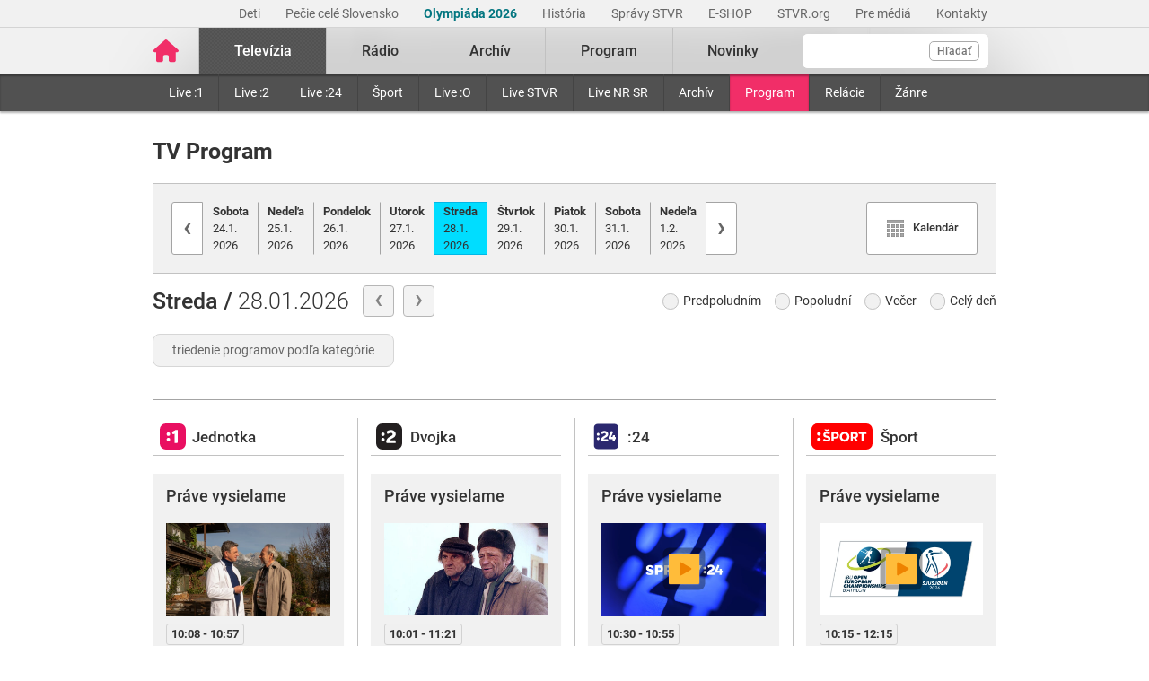

--- FILE ---
content_type: text/html; charset=UTF-8
request_url: https://www.stvr.sk/televizia/program
body_size: 24920
content:
<!DOCTYPE html>
<html lang="sk">
<head>
 <title>TV program STVR – Jednotka, Dvojka, Trojka, :24, :ŠPORT dnes</title>
 <meta http-equiv="X-UA-Compatible" content="IE=edge" />
 <meta http-equiv="content-type" content="text/html; charset=UTF-8" />
 <meta name="robots" content="index,follow" />
 <meta name="viewport" content="width=device-width, initial-scale=1.0" />
 <meta name="domain" content="stvr.sk#ok" />
 <link as="font" crossorigin="" href="https://www.stvr.sk/media/fonts/roboto/roboto-400.woff2" rel="preload" type="font/woff2" />
 <link as="font" crossorigin="" href="https://www.stvr.sk/media/fonts/roboto/roboto-400-italic.woff2" rel="preload" type="font/woff2" />
 <link as="font" crossorigin="" href="https://www.stvr.sk/media/fonts/roboto/roboto-500.woff2" rel="preload" type="font/woff2" />
 <link as="font" crossorigin="" href="https://www.stvr.sk/media/fonts/roboto/roboto-500-italic.woff2" rel="preload" type="font/woff2" />
 <link as="font" crossorigin="" href="https://www.stvr.sk/media/fonts/roboto/roboto-700.woff2" rel="preload" type="font/woff2" />
 <link as="font" crossorigin="" href="https://www.stvr.sk/media/fonts/roboto/roboto-700-italic.woff2" rel="preload" type="font/woff2" />
 <link href="https://www.stvr.sk/media/new/css/styles.min.css?1769429911" media="screen, tv, projection" rel="stylesheet" type="text/css" />
 <script src="https://www.stvr.sk/media/new/js/complete.min.js?1769429911" type="text/javascript"></script>
 <script>(function(w,d,s,l,i){w[l]=w[l]||[];w[l].push({'gtm.start': new Date().getTime(),event:'gtm.js'});var f=d.getElementsByTagName(s)[0], j=d.createElement(s),dl=l!='dataLayer'?'&l='+l:'';j.async=true;j.src= 'https://www.googletagmanager.com/gtm.js?id='+i+dl;f.parentNode.insertBefore(j,f);})(window,document,'script','dataLayer','GTM-TV5CKHM');</script>
 <meta name="description" content="Pozrite si TV program na dnes a celý týždeň. Vysielanie ponúkame NAŽIVO aj online. Nezmeškajte obľúbený seriál či reláciu a pripravte sa na večer s STVR." />
 <meta content="of-jODpm977KbcrNVcKEna6D_wa645Ui8AoxQ7rzEeQ" name="google-site-verification" />
 <meta content="Pozrite si TV program na dnes a celý týždeň. Vysielanie ponúkame NAŽIVO aj online. Nezmeškajte obľúbený seriál či reláciu a pripravte sa na večer s STVR." property="og:description" />
 <meta content="https://www.stvr.sk/media/a501/image/file/2/0000/rtvs-00009383.png" property="og:image" />
 <meta content="sk_SK" property="og:locale" />
 <meta content="TV program STVR – Jednotka, Dvojka, Trojka, :24, :ŠPORT dnes" property="og:title" />
 <meta content="website" property="og:type" />
 <meta property="og:url" content="https://www.stvr.sk/televizia/program" />
 <meta content="summary" name="twitter:card" />
 <meta name="twitter:description" content="Pozrite si TV program na dnes a celý týždeň. Vysielanie ponúkame NAŽIVO aj online. Nezmeškajte obľúbený seriál či reláciu a pripravte sa na večer s STVR." />
 <meta content="https://www.stvr.sk/media/a501/image/file/2/0000/rtvs-00009383.png" name="twitter:image" />
 <meta name="twitter:site" content="@rtvs" />
 <meta name="twitter:title" content="TV program STVR – Jednotka, Dvojka, Trojka, :24, :ŠPORT dnes" />
 <meta content="https://www.stvr.sk/televizia/program" name="twitter:url" />
 <meta name="expires" content="Wed, 28 Jan 2026 09:56:47 GMT" />
</head>
<body
 class="basicLayout"
 onunload="unload();">
<!-- CYCLONE3 Object -->
	<noscript><iframe src="https://www.googletagmanager.com/ns.html?id=GTM-TV5CKHM&gtm_auth=N6hr-hPp-DKPuhrDUQG_Dw&gtm_preview=env-2&gtm_cookies_win=x" height="0" width="0" style="display:none;visibility:hidden"></iframe></noscript>
	<script type="text/javascript">
	//<![CDATA[ 
		var cyclone3 = {
			'domain'			: "https://www.stvr.sk",
			'lng'				: "sk",
			'fkey'				: "eyJraWQiOiJpWmhSd0FXenZ0WTYiLCJ0eXAiOiJKV1QiLCJhbGciOiJFUzI1NiJ9.eyJjIjoie1wiYWNsXCI6NixcImlkXCI6XCJpWmhSd0FXenZ0WTZcIn0iLCJpc3MiOiJGbG93cGxheWVyIn0.ESvXphjQR2WS-uZ-H_AVpotTBvcoxm3ao3lEtQTU3ui9DimB5fEa1Os-D7a_lQMz_fYhHI3UGdJve6COpHYNiQ",
			'log'				: function(logMsg) {
				try{
					if(console){
						console.log(logMsg);
					}
				}catch(e){
					//ignore
				}
			},
			'cancelEvent': function(event) {
				event.preventDefault ? event.preventDefault() : event.returnValue = false;
			},
			'trackEvent': function(category, action, opt_label, opt_value, opt_noninteraction) {
				try{
					cyclone3.log(category+' '+action+' '+opt_label+' '+opt_value+' '+opt_noninteraction)
					pageTracker._trackEvent(category, action, opt_label, opt_value, opt_noninteraction);
				}catch(e){
					//ignore
				}
			},
		}
	//]]>
	</script>

	

	<div id="fb-root"></div>
	
<!-- HEADER -->

		

			
		
	
	

		
		
	

	<div class="top-bar no-print">
		<div class="container">
			<div class="row">
				<div class="col-12 text-right overflow-auto text-nowrap" data-datalayer-type="top nav">
				

					<a href="https://www.stvr.sk/deti/domov?itm_campaign=detsky-agregat&itm_medium=menu&itm_source=web"
						class="top-bar__link"
						title="Deti"
						target="_blank"
						
						data-datalayer-item="Deti">
							Deti
					</a>
					
				

					<a href="https://www.stvr.sk/pecie-cele-slovensko/novinky?itm_source=web&itm_medium=menu&itm_campaign=PCS5"
						class="top-bar__link"
						title="Pečie celé Slovensko"
						target="_blank"
						
						data-datalayer-item="Pečie celé Slovensko">
							Pečie celé Slovensko
					</a>
					
				

					<a href="https://www.stvr.sk/milano-cortina-2026/aktuality"
						class="top-bar__link"
						title="Olympiáda 2026"
						target="_blank"
						style="color: #037680; font-weight: bold;" 
						data-datalayer-item="Olympiáda 2026">
							Olympiáda 2026
					</a>
					
				

					<a href="/historia/o-stvr"
						class="top-bar__link"
						title="História"
						target="_blank"
						
						data-datalayer-item="História">
							História
					</a>
					
				

					<a href="https://spravy.stvr.sk/"
						class="top-bar__link"
						title="Správy STVR"
						target="_blank"
						
						data-datalayer-item="Správy STVR">
							Správy STVR
					</a>
					
				

					<a href="https://eshop.stvr.sk/"
						class="top-bar__link"
						title="E-shop STVR"
						target="_blank"
						
						data-datalayer-item="E-SHOP">
							E-SHOP
					</a>
					
				

					<a href="https://www.stvr.org"
						class="top-bar__link"
						title="STVR.org"
						target="_blank"
						
						data-datalayer-item="STVR.org">
							STVR.org
					</a>
					
				

					<a href="/pre-media"
						class="top-bar__link"
						title="Pre médiá"
						target="_blank"
						
						data-datalayer-item="Pre médiá">
							Pre médiá
					</a>
					
				

					<a href="/kontakty"
						class="top-bar__link"
						title="Kontakty STVR"
						target="_blank"
						
						data-datalayer-item="Kontakty">
							Kontakty
					</a>
					
				
				</div>
			</div>
		</div>
	</div>
								
			
	<!-- mdl do='stvr.sk' t='a210-page_tree-default' e='pub' c='axeyVWVP' u='24641537' h='backend-02' d='242s' id='217.858ab576367c395d6fc26c25940570ea423a8b01b4962a46a7efe759e5e2f1f6' -->

		<header class="header no-print">

			
			
			<nav class="nav nav__container ">
				<div class="container">
					<div class="row">
						
						<!--Logo-->
						<div data-datalayer-type="logo">
							<a title="Úvodná stránka rtvs.sk" href="/" class="logo" data-datalayer-item="Logo">
								<img src="https://www.stvr.sk/media/images/home-pink.svg" width="31" alt="Slovenská televízia a rozhlas" />
							</a>
						</div>

						<!--Mobile Live toggle-->
						<button class="btn__toggle btn__toggle--live" type="button" aria-label="Toggle live"><span>Živé vysielanie</span></button>
						
						<!--Mobile Search toggle-->
						<button class="btn__toggle btn__toggle--search" type="button" aria-label="Toggle search"><span class="icon"><i></i><i></i></span></button>
						
						<!--Mobile Nav toggle-->
						<button class="btn__toggle btn__toggle--main" type="button" aria-label="Toggle navigation"><span class="icon"><i></i><i></i><i></i></span></button>

						<!--Search-->
						<div data-search-root data-datalayer-type="main search" class="nav__search">
							<form action="https://www.stvr.sk/search" method="get" id="frm-formSearch" class="search-box" >
								<div class="nav__search-field-wrapper" data-datalayer-item="Vyhľadávanie">
									<input id="search" type="search"
										minlength="3"
										autocomplete="off"
										data-search-field 
										aria-expanded="false" 
										aria-controls="search-results-panel"
										aria-label="Vyhľadávanie"
										name="q" value="" class="form-control nav__search-field"/>
									<span aria-hidden="true" data-search-loader class="nav__search-loader"></span>
									<button type="submit" class="nav__search-btn">Hľadať</button>
								</div>
							</form>
							<div role="region" aria-label="Výsledky vyhľadávania" data-result-panel id="search-results-panel" class="results-panel hide">
								<div class="results-section results-section--tv" data-section-tv="Televízia">
									<div id="search-results-tv-title" class="results-section__title"><span>Televízia</span></div>
									<div class="results-list--live__wrapper" data-tv-live-wrapper="Naživo">
										<div id="search-results-tv-subtitle" class="results-list--live__badge">Naživo</div>
										<ul role="group" aria-labelledby="search-results-tv-title search-results-tv-subtitle" data-tv-live-list class="results-list results-list--live"></ul>
									</div>
									<ul role="group" aria-labelledby="search-results-tv-title" class="results-list" data-tv-list></ul>
								</div>
								<div class="results-section results-section--radio" data-section-radio="Rozhlas">
									<div id="search-results-radio-title" class="results-section__title"><span>Rozhlas</span></div>
									<div class="results-list--live__wrapper" data-radio-live-wrapper="Naživo">
										<div id="search-results-radio-subtitle" class="results-list--live__badge">Naživo</div>
										<ul role="group" aria-labelledby="search-results-radio-title search-results-radio-subtitle" data-radio-live-list class="results-list results-list--live"></ul>
									</div>
									<ul role="group" aria-labelledby="search-results-radio-title" class="results-list" data-radio-list></ul>
								</div>
								<div class="results-section results-section--web" data-section-web="Weby">
									<div id="search-results-web-title" class="results-section__title"><span>Weby</span></div>
									<ul role="group" aria-labelledby="search-results-web-title" class="results-list results-list--web" data-web-list></ul>
								</div>
								<a href="#" class="results-panel__more" data-result-show-all>
									<span>Zobraziť všetky výsledky</span>
									<span>
										<svg width="18" height="18" viewBox="0 0 18 18" fill="none" xmlns="http://www.w3.org/2000/svg">
										<path d="M6.75 13.5L11.25 9L6.75 4.5" stroke="black" stroke-width="2" stroke-linecap="round" stroke-linejoin="round"/>
										</svg>
									</span>
								</a>
							</div>
							<div class="nav__search-error" data-error 
								role="status"
         						aria-live="polite">
							</div>
							<div class="nav__search-no-results" data-no-results 
								role="status"
         						aria-live="polite">
							</div>
						</div>

						<!--Main Nav-->
						<div class="nav__main">
							<ul class="nav" data-datalayer-type="main nav">
								
									
										<li data-id="2" class="nav__item nav__item--main active televizia">
											<a href='https://www.stvr.sk/televizia' class="nav__link nav__link--main" title="Televízia" data-datalayer-item="Televízia">Televízia</a>
											
												<button class="btn__toggle btn__toggle--sub" type="button" aria-label="Toggle navigation" ><span class="icon"><i></i></span></button>

												<div class="nav__container--sub">
													<div class="container">
														<div class="row">
															<div class="nav__sub">
																<ul class="nav" data-datalayer-type="secondary nav">
																	
																		<li class="nav__item nav__item--sub ">
																			<a href="/televizia/live-1" class="nav__link nav__link--sub" title="Live :1" data-datalayer-item="Live :1">Live :1</a>
																		</li>
																	
																		<li class="nav__item nav__item--sub ">
																			<a href="/televizia/live-2" class="nav__link nav__link--sub" title="Live :2" data-datalayer-item="Live :2">Live :2</a>
																		</li>
																	
																		<li class="nav__item nav__item--sub ">
																			<a href="/televizia/live-24" class="nav__link nav__link--sub" title="Live :24" data-datalayer-item="Live :24">Live :24</a>
																		</li>
																	
																		<li class="nav__item nav__item--sub ">
																			<a href="/televizia/sport" class="nav__link nav__link--sub" title="Šport" data-datalayer-item="Šport">Šport</a>
																		</li>
																	
																		<li class="nav__item nav__item--sub ">
																			<a href="/televizia/live-o" class="nav__link nav__link--sub" title="Live :O" data-datalayer-item="Live :O">Live :O</a>
																		</li>
																	
																		<li class="nav__item nav__item--sub ">
																			<a href="/televizia/live-stvr" class="nav__link nav__link--sub" title="Live STVR" data-datalayer-item="Live STVR">Live STVR</a>
																		</li>
																	
																		<li class="nav__item nav__item--sub ">
																			<a href="/televizia/live-nr-sr" class="nav__link nav__link--sub" title="Live NR SR" data-datalayer-item="Live NR SR">Live NR SR</a>
																		</li>
																	
																		<li class="nav__item nav__item--sub ">
																			<a href="/televizia/archiv" class="nav__link nav__link--sub" title="Archív" data-datalayer-item="Archív">Archív</a>
																		</li>
																	
																		<li class="nav__item nav__item--sub active">
																			<a href="/televizia/program" class="nav__link nav__link--sub" title="Program" data-datalayer-item="Program">Program</a>
																		</li>
																	
																		<li class="nav__item nav__item--sub ">
																			<a href="/televizia/relacie" class="nav__link nav__link--sub" title="Relácie" data-datalayer-item="Relácie">Relácie</a>
																		</li>
																	
																		<li class="nav__item nav__item--sub ">
																			<a href="/televizia/zanre" class="nav__link nav__link--sub" title="Žánre" data-datalayer-item="Žánre">Žánre</a>
																		</li>
																	
																</ul>
															</div>
														</div>
													</div>
												</div>
											
										</li>
									
								
									
										<li data-id="3" class="nav__item nav__item--main  radio">
											<a href='https://www.stvr.sk/radio' class="nav__link nav__link--main" title="Rádio" data-datalayer-item="Rádio">Rádio</a>
											
												<button class="btn__toggle btn__toggle--sub" type="button" aria-label="Toggle navigation" ><span class="icon"><i></i></span></button>

												<div class="nav__container--sub">
													<div class="container">
														<div class="row">
															<div class="nav__sub">
																<ul class="nav" data-datalayer-type="secondary nav">
																	
																		<li class="nav__item nav__item--sub ">
																			<a href="/radio/radia" class="nav__link nav__link--sub" title="Rádiá" data-datalayer-item="Rádiá">Rádiá</a>
																		</li>
																	
																		<li class="nav__item nav__item--sub ">
																			<a href="/radio/archiv" class="nav__link nav__link--sub" title="Archív" data-datalayer-item="Archív">Archív</a>
																		</li>
																	
																		<li class="nav__item nav__item--sub ">
																			<a href="/radio/archiv-extra" class="nav__link nav__link--sub" title="Archív Extra" data-datalayer-item="Archív Extra">Archív Extra</a>
																		</li>
																	
																		<li class="nav__item nav__item--sub ">
																			<a href="/radio/program" class="nav__link nav__link--sub" title="Program" data-datalayer-item="Program">Program</a>
																		</li>
																	
																		<li class="nav__item nav__item--sub ">
																			<a href="/radio/relacie" class="nav__link nav__link--sub" title="Relácie" data-datalayer-item="Relácie">Relácie</a>
																		</li>
																	
																		<li class="nav__item nav__item--sub ">
																			<a href="/radio/podcasty" class="nav__link nav__link--sub" title="Podcasty" data-datalayer-item="Podcasty">Podcasty</a>
																		</li>
																	
																		<li class="nav__item nav__item--sub ">
																			<a href="/radio/sosr" class="nav__link nav__link--sub" title="SOSR" data-datalayer-item="SOSR">SOSR</a>
																		</li>
																	
																		<li class="nav__item nav__item--sub ">
																			<a href="/radio/dab" class="nav__link nav__link--sub" title="DAB+" data-datalayer-item="DAB+">DAB+</a>
																		</li>
																	
																		<li class="nav__item nav__item--sub ">
																			<a href="/radio/galeria-sro" class="nav__link nav__link--sub" title="Galéria SRo" data-datalayer-item="Galéria SRo">Galéria SRo</a>
																		</li>
																	
																</ul>
															</div>
														</div>
													</div>
												</div>
											
										</li>
									
								
									
										<li data-id="774" class="nav__item nav__item--main ">
											<a href='https://www.stvr.sk/archiv' class="nav__link nav__link--main" title="Archív" data-datalayer-item="Archív">Archív</a>
										</li>
									
								
									
										<li data-id="5" class="nav__item nav__item--main  program">
											<a href='https://www.stvr.sk/program' class="nav__link nav__link--main" title="Program" data-datalayer-item="Program">Program</a>
											
												<button class="btn__toggle btn__toggle--sub" type="button" aria-label="Toggle navigation" ><span class="icon"><i></i></span></button>

												<div class="nav__container--sub">
													<div class="container">
														<div class="row">
															<div class="nav__sub">
																<ul class="nav" data-datalayer-type="secondary nav">
																	
																		<li class="nav__item nav__item--sub ">
																			<a href="/program/televizia" class="nav__link nav__link--sub" title="Televízia" data-datalayer-item="Televízia">Televízia</a>
																		</li>
																	
																		<li class="nav__item nav__item--sub ">
																			<a href="/program/rozhlas" class="nav__link nav__link--sub" title="Rozhlas" data-datalayer-item="Rozhlas">Rozhlas</a>
																		</li>
																	
																</ul>
															</div>
														</div>
													</div>
												</div>
											
										</li>
									
								
									
										<li data-id="769" class="nav__item nav__item--main ">
											<a href='/novinky?itm_source=web&itm_medium=menu&itm_campaign=novinky' class="nav__link nav__link--main" title="Novinky" data-datalayer-item="Novinky">Novinky</a>
										</li>
									
								

								<li data-id="999" class="nav__item nav__item--main protect d-none">
									<a href='/prot/axeyVWVP' rel="nofollow" class="nav__link nav__link--main" title="Subsite">Subsite</a>
								</li>

							</ul>
						</div>
						
						
					
					</div>
				</div>
			</nav>

		</header>
		
		<script type="application/ld+json">{"logo":"https://www.stvr.sk/media/images/rtvs-logo.png","name":"Slovenská televízia a rozhlas","@type":"Organization","legalName":"Slovenská televízia a rozhlas","@context":"https://schema.org","url":"https://www.stvr.sk","alternateName":["RTVS","STVR","Rozhlas a televízia Slovenska","www.rtvs.sk"]}</script>
	
	<!-- /mdl -->

<div class="container container--overlay">
	



<!-- NO BANNER FOR ZONETARGET skyscraper-l --><!-- NO BANNER FOR ZONETARGET skyscraper-r -->
</div>

<!-- CONTENT -->

<main class="container">
	<div id="snippet--flash"></div>
		

<div class="row mt-c">
	<div class="col-12">
		<h1 class="page__title">TV Program</h1>
		
		<div aria-hidden="true" aria-labelledby="windowTitleLabel" role="dialog" tabindex="-1" class="modal fade" id="calendarBox" style="display: none;">
    	<div class="modal-dialog modal-dialog--fixed modal-sm" role="document">
		    <div class="modal-content tv__program">

<script type="text/javascript">
	function closeDialog () {
		$('#calendarBox').modal('hide');
	};
</script>

			<div id="snippet-calendar-calendar">

<div class='calendar modal-body'>
	<div class='calendar-header'>
		<a class='prev calendarRoller' href='/json/snippet_calendar.json?m=2025-12&url=https%3A%2F%2Fwww.stvr.sk%2Ftelevizia%2Fprogram%3F' title="minulý mesiac">&laquo;</a>
		<h6>Január 2026</h6>
		<a class='next calendarRoller' href='/json/snippet_calendar.json?m=2026-2&url=https%3A%2F%2Fwww.stvr.sk%2Ftelevizia%2Fprogram%3F' title="ďalší mesiac">&raquo;</a>
	</div>
	<table>
		<thead>
			<tr><th>PON</th><th>UTO</th><th>STR</th><th>ŠTV</th><th>PIA</th><th>SOB</th><th>NED</th></tr>
		</thead>
		<tbody>
			<tr>
			<td class="notCurrentMonth day"><span>&nbsp;</span></td><td class="notCurrentMonth day"><span>&nbsp;</span></td><td class="notCurrentMonth day"><span>&nbsp;</span></td>
					<td class="day ">
						<a href="https://www.stvr.sk/televizia/program?&date=2026-01-01">1</a>
					</td>
					
				
					<td class="day ">
						<a href="https://www.stvr.sk/televizia/program?&date=2026-01-02">2</a>
					</td>
					
				
					<td class="day ">
						<a href="https://www.stvr.sk/televizia/program?&date=2026-01-03">3</a>
					</td>
					
				
					<td class="day ">
						<a href="https://www.stvr.sk/televizia/program?&date=2026-01-04">4</a>
					</td>
					
				</tr>
				<tr>
					
				
					<td class="day ">
						<a href="https://www.stvr.sk/televizia/program?&date=2026-01-05">5</a>
					</td>
					
				
					<td class="day ">
						<a href="https://www.stvr.sk/televizia/program?&date=2026-01-06">6</a>
					</td>
					
				
					<td class="day ">
						<a href="https://www.stvr.sk/televizia/program?&date=2026-01-07">7</a>
					</td>
					
				
					<td class="day ">
						<a href="https://www.stvr.sk/televizia/program?&date=2026-01-08">8</a>
					</td>
					
				
					<td class="day ">
						<a href="https://www.stvr.sk/televizia/program?&date=2026-01-09">9</a>
					</td>
					
				
					<td class="day ">
						<a href="https://www.stvr.sk/televizia/program?&date=2026-01-10">10</a>
					</td>
					
				
					<td class="day ">
						<a href="https://www.stvr.sk/televizia/program?&date=2026-01-11">11</a>
					</td>
					
				</tr>
				<tr>
					
				
					<td class="day ">
						<a href="https://www.stvr.sk/televizia/program?&date=2026-01-12">12</a>
					</td>
					
				
					<td class="day ">
						<a href="https://www.stvr.sk/televizia/program?&date=2026-01-13">13</a>
					</td>
					
				
					<td class="day ">
						<a href="https://www.stvr.sk/televizia/program?&date=2026-01-14">14</a>
					</td>
					
				
					<td class="day ">
						<a href="https://www.stvr.sk/televizia/program?&date=2026-01-15">15</a>
					</td>
					
				
					<td class="day ">
						<a href="https://www.stvr.sk/televizia/program?&date=2026-01-16">16</a>
					</td>
					
				
					<td class="day ">
						<a href="https://www.stvr.sk/televizia/program?&date=2026-01-17">17</a>
					</td>
					
				
					<td class="day ">
						<a href="https://www.stvr.sk/televizia/program?&date=2026-01-18">18</a>
					</td>
					
				</tr>
				<tr>
					
				
					<td class="day ">
						<a href="https://www.stvr.sk/televizia/program?&date=2026-01-19">19</a>
					</td>
					
				
					<td class="day ">
						<a href="https://www.stvr.sk/televizia/program?&date=2026-01-20">20</a>
					</td>
					
				
					<td class="day ">
						<a href="https://www.stvr.sk/televizia/program?&date=2026-01-21">21</a>
					</td>
					
				
					<td class="day ">
						<a href="https://www.stvr.sk/televizia/program?&date=2026-01-22">22</a>
					</td>
					
				
					<td class="day ">
						<a href="https://www.stvr.sk/televizia/program?&date=2026-01-23">23</a>
					</td>
					
				
					<td class="day ">
						<a href="https://www.stvr.sk/televizia/program?&date=2026-01-24">24</a>
					</td>
					
				
					<td class="day ">
						<a href="https://www.stvr.sk/televizia/program?&date=2026-01-25">25</a>
					</td>
					
				</tr>
				<tr>
					
				
					<td class="day ">
						<a href="https://www.stvr.sk/televizia/program?&date=2026-01-26">26</a>
					</td>
					
				
					<td class="day ">
						<a href="https://www.stvr.sk/televizia/program?&date=2026-01-27">27</a>
					</td>
					
				
					<td class="day active">
						<a href="https://www.stvr.sk/televizia/program?&date=2026-01-28">28</a>
					</td>
					
				
					<td class="day ">
						<a href="https://www.stvr.sk/televizia/program?&date=2026-01-29">29</a>
					</td>
					
				
					<td class="day ">
						<a href="https://www.stvr.sk/televizia/program?&date=2026-01-30">30</a>
					</td>
					
				
					<td class="day ">
						<a href="https://www.stvr.sk/televizia/program?&date=2026-01-31">31</a>
					</td>
					
				<td class="notCurrentMonth day"><span>&nbsp;</span></td>
			</tr>
		</tbody>
	</table>
</div>
		
	
          </div>
        </div>
      </div>
		</div>


				<div class="program__nav">

				  <div class="nav--calendar">

						<a class="prev" title="predchádzajúci deň" href="/televizia/program?date=2026-01-27"><i>‹</i></a>
						
						<ul class="days">

							<li>
								<a href="/televizia/program?date=2026-01-24"><b>Sobota</b><br/>24.1.<br/>2026</a>
							</li>

							<li>
								<a href="/televizia/program?date=2026-01-25"><b>Nedeľa</b><br/>25.1.<br/>2026</a>
							</li>

							<li>
								<a href="/televizia/program?date=2026-01-26"><b>Pondelok</b><br/>26.1.<br/>2026</a>
							</li>

							<li>
								<a href="/televizia/program?date=2026-01-27"><b>Utorok</b><br/>27.1.<br/>2026</a>
							</li>

							<li class="active">
								<a href="/televizia/program?date=2026-01-28"><b>Streda</b><br/>28.1.<br/>2026</a>
							</li>

							<li>
								<a href="/televizia/program?date=2026-01-29"><b>Štvrtok</b><br/>29.1.<br/>2026</a>
							</li>

							<li>
								<a href="/televizia/program?date=2026-01-30"><b>Piatok</b><br/>30.1.<br/>2026</a>
							</li>

							<li>
								<a href="/televizia/program?date=2026-01-31"><b>Sobota</b><br/>31.1.<br/>2026</a>
							</li>

							<li>
								<a href="/televizia/program?date=2026-02-01"><b>Nedeľa</b><br/>1.2.<br/>2026</a>
							</li>

				    </ul>

						<a class="next" title="nasledujúci deň" href="/televizia/program?date=2026-01-29"><i>›</i></a>
    
						<a href="#calendarBox" data-toggle="modal" data-target="#calendarBox" class="btnCalendar" title="Zobraziť kalendár">
							<span><i class="icon-calendar"></i><span>Kalendár</span></span>
						</a>
				</div>
		
		<div class="nav--filters">

			<div class="filter--day">
			  
				<a class="prev" href="/televizia/program?date=2026-01-27" title="predošlý deň">‹</a>
				<span class="day">
        
        <b>Streda / </b>28.01.2026
        </span>
        
				<a class="next" href="/televizia/program?date=2026-01-29" title="nasledujúci deň">›</a>
			</div>

			<div class="filter--day--time">
        <form action="" data-js-tvfilter> 
					<label title="Predpoludním" aria-checked="false" tabindex="0">
					  <input type="checkbox" name="day-time" value="morning" aria-labelledby="predpoludnim">
            <span>Predpoludním</span>
          </label>
					<label title="Popoludní" aria-checked="false" tabindex="0">
					  <input type="checkbox" name="day-time" value="afternoon" aria-labelledby="popoludni">
            <span>Popoludní</span>
          </label>
					<label title="Večer" aria-checked="false" tabindex="0">
					  <input type="checkbox" name="day-time" value="evening" aria-labelledby="vecer">
            <span>Večer</span>
          </label>
					<label title="Celý deň" aria-checked="false" tabindex="0">
					  <input type="checkbox" name="day-time" value="allday" aria-labelledby="cely-den">
            <span>Celý deň</span>
          </label>
        </form>
			</div>
      <div class="filter--rating">

      <button id="ratingFilterCollapseButton" class="btn my-3 filter--rating__btn-collapse font-weight-normal" type="button" data-toggle="collapse" data-target="#collapseFilterRating" aria-expanded="false" aria-controls="collapseFilterRating">
          triedenie programov podľa kategórie
      </button>
        
        <div class="collapse" id="collapseFilterRating">
          <form action="" data-js-tvfilter>
              <div class="row">
                <div class="col-12 d-flex mb-3">
                  <label title="Detský program">
                    <input type="checkbox" name="age-badge" value="rating-1" role="checkbox" aria-checked="false" />
                    <i></i>
                    <i class="badge--rating bcast_r_1">
                      <span>Detský program</span>
                    </i>
                  </label>            
                  <label title="Nevhodné do 7 rokov">
                    <input type="checkbox" name="age-badge" value="rating-2" role="checkbox" aria-checked="false" tabindex="0" aria-labelledby="chbx-4" />
                    <i></i>
                    <i class="badge--rating bcast_r_2">
                      <span>Nevhodné do 7 rokov</span>
                    </i>
                  </label>            
                  <label title="Nevhodné do 12 rokov">
                    <input type="checkbox" name="age-badge" value="rating-3" role="checkbox" aria-checked="false" tabindex="0" aria-labelledby="chbx-5" />
                    <i></i>
                    <i class="badge--rating bcast_r_3">
                      <span>Nevhodné do 12 rokov</span>
                    </i>
                  </label>            
                  <label title="Nevhodné do 15 rokov">
                    <input type="checkbox" name="age-badge" value="rating-4" role="checkbox" aria-checked="false" tabindex="0" aria-labelledby="chbx-6" />
                    <i></i>
                    <i class="badge--rating bcast_r_4">
                      <span>Nevhodné do 15 rokov</span>
                    </i>
                  </label>            
                  <label title="Nevhodné do 18 rokov">
                    <input type="checkbox" name="age-badge" value="rating-5" role="checkbox" aria-checked="false" tabindex="0" aria-labelledby="chbx-7" />
                    <i></i>
                    <i class="badge--rating bcast_r_5">
                      <span>Nevhodné do 18 rokov</span>
                    </i>
                  </label>            
                  <label title="Skryté titulky">
                    <input type="checkbox" name="" value="type-st" role="checkbox" aria-checked="false" tabindex="0" aria-labelledby="chbx-8" />
                    <i></i>
                    <i class="badge--rating bcast_cc">
                      <span>Skryté titulky</span>
                    </i>
                  </label>            
                  <label title="Audio komentár">
                    <input type="checkbox" name="" value="type-adesc" role="checkbox" aria-checked="false" tabindex="0" aria-labelledby="chbx-9" />
                    <i></i>
                    <i class="badge--rating bcast_adesc">
                      <span>Audio komentár</span>
                    </i>
                  </label>            
                  <label title="Obraz s vysokým rozlišením">
                    <input type="checkbox" name="" value="type-hd" role="checkbox" aria-checked="false" tabindex="0" aria-labelledby="chbx-10" />
                    <i></i>
                    <i class="badge--rating bcast_q_hd">
                      <span>Obraz s vysokým rozlišením</span>
                    </i>
                  </label>
                  <label title="Európska tvorba">
                    <input type="checkbox" name="made_et" value="type-et" role="checkbox" aria-checked="false" tabindex="0" aria-labelledby="chbx-11" />
                    <i></i>
                    <i class="badge--rating bcast_et">
                      <span>Európska tvorba</span>
                    </i>
                  </label>
                </div>
                <div class="col-12 d-flex mb-2">
                  <label title="Násilie">
                    <input type="checkbox" name="gun-badge" value="jso-N" role="checkbox" aria-checked="false" aria-labelledby="chbx-12"/>
                    <i></i>
                    <i class="badge--rating rating_jso_n">
                      <span>Násilie</span>
                    </i>
                  </label>            
                  <label title="Diskriminácia">
                    <input type="checkbox" name="discrimination-badge" value="jso-D" role="checkbox" aria-checked="false" tabindex="0" aria-labelledby="chbx-13" />
                    <i></i>
                    <i class="badge--rating rating_jso_d">
                      <span>Diskriminácia</span>
                    </i>
                  </label>            
                  <label title="Strach">
                    <input type="checkbox" name="scare-badge" value="jso-S" role="checkbox" aria-checked="false" tabindex="0" aria-labelledby="chbx-14" />
                    <i></i>
                    <i class="badge--rating rating_jso_s">
                      <span>Strach</span>
                    </i>
                  </label>            
                  <label title="Závislosť">
                    <input type="checkbox" name="drags-badge" value="jso-Z" role="checkbox" aria-checked="false" tabindex="0" aria-labelledby="chbx-15" />
                    <i></i>
                    <i class="badge--rating rating_jso_z">
                      <span>Závislosť</span>
                    </i>
                  </label>            
                  <label title="Sex">
                    <input type="checkbox" name="sex-badge" value="jso-X" role="checkbox" aria-checked="false" tabindex="0" aria-labelledby="chbx-16" />
                    <i></i>
                    <i class="badge--rating rating_jso_x">
                      <span>Sex</span>
                    </i>
                  </label>            
                  <label title="Vulgarizmy">
                    <input type="checkbox" name="vulgar-badge" value="jso-V" role="checkbox" aria-checked="false" tabindex="0" aria-labelledby="chbx-17" />
                    <i></i>
                    <i class="badge--rating rating_jso_v">
                      <span>Vulgarizmy</span>
                    </i>
                  </label>            
                  <label title="Nahota">
                    <input type="checkbox" name="naked-badge" value="jso-H" role="checkbox" aria-checked="false" tabindex="0" aria-labelledby="chbx-18" />
                    <i></i>
                    <i class="badge--rating rating_jso_h">
                      <span>Nahota</span>
                    </i>
                  </label>            
                </div>
              </div>
          </form>
        </div>
      </div>
		</div>

    </div>
</div>
</div>

	

		<div class="row tv__program today">
			<div class="col-12">

				<div class="carousel--tv-program">
					<div class="carousel" id="carousel-tv-program">

	
	<div data-content-list="list" class="tv item tv--jednotka vertical__line vertical__line--after">
		<div class="col-wrapper">
		<h2 data-item-list-name class="d-block col__title tv--jednotka">Jednotka</h2>
	
	<div data-list-item class="event-past allday morning media jso-S rating-3 type-st type-et" data-elapsed="30765">
	

	
		<a href="/televizia/program/20807/577858" class="media__header ">
			<picture>
				<source srcset="https://www.stvr.sk/media/a501/image/file/112/0974/der-bergdoktor.webp" type="image/webp" />
				<img src="https://www.stvr.sk/media/a501/image/file/12/0974/der-bergdoktor.jpg" alt="Doktor z hôr" width="700" height="394" />
			</picture>
		</a>
		<div class="media__body">
		 
			<div class="programm time--start">02:17<span> - 03:48</span></div>
			
			

	<span class="bcast_badges">
	<!-- rating_pg=3 accessibility_cc=Y audio_desc=N -->
	
		<i class="badge--rating bcast_r_3" title="Nevhodné do 12 rokov"><span>Nevhodné do 12 rokov</span></i>
	
		<i class="badge--rating bcast_cc" title="Skryté titulky"><span>Skryté titulky</span></i>
		
		
		<i class="badge--rating bcast_et" title="Európska tvorba"><span>Európska tvorba</span></i>
		
		
					<i class="badge--rating rating_jso_s" title="Strach"><span>Strach</span></i>
		
	</span>
	
			
			<h5 data-id="577858" data-idec="699-2810-1110-0015" class="title">
				<a class="link" href="/televizia/program/20807/577858" title="Doktor z hôr">Doktor z hôr</a>
			</h5>
			<span class="genre">dramatika</span>
			
				<p class="episode_name">Marcip&aacute;n</p>
			
			<p class="perex">Obyvatelia horskej dediny sa tešia z prekrásnych veľkonočných sviatkov, ktoré majú po…
			</p>

			

			<a href="/televizia/program/20807/577858" class="link--about"><i>&#9711;</i> O programe</a>
		</div>
	</div>

	<div data-list-item class="event-past allday morning media rating-N type-adesc type-et" data-elapsed="25241">
	

	
		<a href="/televizia/program/21269/577859" class="media__header ">
			<picture>
				<source srcset="https://www.stvr.sk/media/a501/image/file/112/0991/spravy.webp" type="image/webp" />
				<img src="https://www.stvr.sk/media/a501/image/file/12/0991/spravy.jpg" alt="Správy &quot;N&quot;" width="700" height="394" />
			</picture>
		</a>
		<div class="media__body">
		 
			<div class="programm time--start">03:49<span> - 04:40</span></div>
			
			

	<span class="bcast_badges">
	<!-- rating_pg=N accessibility_cc=N audio_desc=Y -->
	
		<i class="badge--rating bcast_r_N" title="Vhodné pre všetkých"><span>Vhodné pre všetkých</span></i>
	
		
		<i class="badge--rating bcast_adesc" title="Audio komentár"><span>Audio komentár</span></i>
		
		<i class="badge--rating bcast_et" title="Európska tvorba"><span>Európska tvorba</span></i>
		
		
	</span>
	
			
			<h5 data-id="577859" data-idec="626-1610-0006-5027" class="title">
				<a class="link" href="/televizia/program/21269/577859" title="Správy &quot;N&quot;">Správy "N"</a>
			</h5>
			<span class="genre">správy</span>
			
			<p class="perex">
			</p>

			

			<a href="/televizia/program/21269/577859" class="link--about"><i>&#9711;</i> O programe</a>
		</div>
	</div>

	<div data-list-item class="event-past allday morning media rating-N type-st type-hd type-et" data-elapsed="22054">
	

	
		<a href="/televizia/program/13983/577860" class="media__header ">
			<picture>
				<source srcset="https://www.stvr.sk/media/a501/image/file/112/0992/gbs-1920x1080.webp" type="image/webp" />
				<img src="https://www.stvr.sk/media/a501/image/file/12/0992/gbs-1920x1080.jpg" alt="Góly-body-sekundy" width="700" height="394" />
			</picture>
		</a>
		<div class="media__body">
		 
			<div class="programm time--start">04:43<span> - 04:58</span></div>
			
			

	<span class="bcast_badges">
	<!-- rating_pg=N accessibility_cc=Y audio_desc=N -->
	
		<i class="badge--rating bcast_r_N" title="Vhodné pre všetkých"><span>Vhodné pre všetkých</span></i>
	
		<i class="badge--rating bcast_cc" title="Skryté titulky"><span>Skryté titulky</span></i>
		
		<i class="badge--rating bcast_q_hd" title="HD"><span>HD</span></i>
		<i class="badge--rating bcast_et" title="Európska tvorba"><span>Európska tvorba</span></i>
		
		
	</span>
	
			
			<h5 data-id="577860" data-idec="626-2310-0006-0027" class="title">
				<a class="link" href="/televizia/program/13983/577860" title="Góly-body-sekundy">Góly-body-sekundy</a>
			</h5>
			<span class="genre">správy</span>
			
			<p class="perex">
			</p>

			

			<a href="/televizia/program/13983/577860" class="link--about"><i>&#9711;</i> O programe</a>
		</div>
	</div>

	<div data-list-item class="event-past allday morning media rating-N type-st type-adesc type-hd type-et" data-elapsed="20872">
	

	
		<a href="/televizia/program/15063/577861" class="media__header ">
			<picture>
				<source srcset="https://www.stvr.sk/media/a501/image/file/112/0896/autosalon.webp" type="image/webp" />
				<img src="https://www.stvr.sk/media/a501/image/file/12/0717/mauU.autosalon_png.jpg" alt="Autosalón" width="700" height="394" />
			</picture>
		</a>
		<div class="media__body">
		 
			<div class="programm time--start">05:02<span> - 05:25</span></div>
			
			

	<span class="bcast_badges">
	<!-- rating_pg=N accessibility_cc=Y audio_desc=Y -->
	
		<i class="badge--rating bcast_r_N" title="Vhodné pre všetkých"><span>Vhodné pre všetkých</span></i>
	
		<i class="badge--rating bcast_cc" title="Skryté titulky"><span>Skryté titulky</span></i>
		<i class="badge--rating bcast_adesc" title="Audio komentár"><span>Audio komentár</span></i>
		<i class="badge--rating bcast_q_hd" title="HD"><span>HD</span></i>
		<i class="badge--rating bcast_et" title="Európska tvorba"><span>Európska tvorba</span></i>
		
		
	</span>
	
			
			<h5 data-id="577861" data-idec="626-2110-0018-0003" class="title">
				<a class="link" href="/televizia/program/15063/577861" title="Autosalón">Autosalón</a>
			</h5>
			<span class="genre">publicistika</span>
			
			<p class="perex">
			</p>

			

			<a href="/televizia/program/15063/577861" class="link--about"><i>&#9711;</i> O programe</a>
		</div>
	</div>

	<div data-list-item class="event-past allday morning media rating-N type-st type-hd type-et" data-elapsed="19264">
	

	
		<a href="/televizia/program/14057/577862" class="media__header ">
			<picture>
				<source srcset="https://www.stvr.sk/media/a501/image/file/112/0896/dk-cms.webp" type="image/webp" />
				<img src="https://www.stvr.sk/media/a501/image/file/12/0651/VTtq.dk_cms_png.jpg" alt="Dámsky klub" width="700" height="394" />
			</picture>
		</a>
		<div class="media__body">
		 
			<div class="programm time--start">05:29<span> - 06:59</span></div>
			
			

	<span class="bcast_badges">
	<!-- rating_pg=N accessibility_cc=Y audio_desc=N -->
	
		<i class="badge--rating bcast_r_N" title="Vhodné pre všetkých"><span>Vhodné pre všetkých</span></i>
	
		<i class="badge--rating bcast_cc" title="Skryté titulky"><span>Skryté titulky</span></i>
		
		<i class="badge--rating bcast_q_hd" title="HD"><span>HD</span></i>
		<i class="badge--rating bcast_et" title="Európska tvorba"><span>Európska tvorba</span></i>
		
		
	</span>
	
			
			<h5 data-id="577862" data-idec="626-2110-0011-0015" class="title">
				<a class="link" href="/televizia/program/14057/577862" title="Dámsky klub">Dámsky klub</a>
			</h5>
			<span class="genre">publicistika</span>
			
			<p class="perex">
			</p>

			

			<a href="/televizia/program/14057/577862" class="link--about"><i>&#9711;</i> O programe</a>
		</div>
	</div>

	<div data-list-item class="event-past allday morning media rating-N type-st type-et" data-elapsed="13840">
	

	
		<a href="/televizia/archiv/14026/577863" class="media__header archive">
			<picture>
				<source srcset="https://www.stvr.sk/media/a501/image/file/112/0991/spravy.webp" type="image/webp" />
				<img src="https://www.stvr.sk/media/a501/image/file/12/0991/spravy.jpg" alt="Ranné správy" width="700" height="394" />
			</picture>
		</a>
		<div class="media__body">
		 
			<div class="programm time--start">07:00<span> - 08:29</span></div>
			
			

	<span class="bcast_badges">
	<!-- rating_pg=N accessibility_cc=Y audio_desc=N -->
	
		<i class="badge--rating bcast_r_N" title="Vhodné pre všetkých"><span>Vhodné pre všetkých</span></i>
	
		<i class="badge--rating bcast_cc" title="Skryté titulky"><span>Skryté titulky</span></i>
		
		
		<i class="badge--rating bcast_et" title="Európska tvorba"><span>Európska tvorba</span></i>
		
		
	</span>
	
			
			<h5 data-id="577863" data-idec="626-1610-0101-0016" class="title">
				<a class="link" href="/televizia/archiv/14026/577863" title="Ranné správy">Ranné správy</a>
			</h5>
			<span class="genre">správy</span>
			
			<p class="perex">
			</p>

			
			<div class="program play__btn">
				<a href="/televizia/archiv/14026/577863" class="icon--play" role="link" title="Pozerať Ranné správy"><span><i>&#9655;</i>
					
						Pozrieť v archíve
					
					</span>
				</a>
			</div>
			

			<a href="/televizia/program/14026/577863" class="link--about"><i>&#9711;</i> O programe</a>
		</div>
	</div>

	<div data-list-item class="event-past allday morning media rating-N type-st type-adesc type-hd type-et" data-elapsed="8383">
	

	
		<a href="/televizia/program/21784/577864" class="media__header ">
			<picture>
				<source srcset="https://www.stvr.sk/media/a501/image/file/112/1314/destinacie-1920x1080.webp" type="image/webp" />
				<img src="https://www.stvr.sk/media/a501/image/file/12/1314/destinacie-1920x1080.jpg" alt="Destinácie" width="700" height="394" />
			</picture>
		</a>
		<div class="media__body">
		 
			<div class="programm time--start">08:30<span> - 08:44</span></div>
			
			

	<span class="bcast_badges">
	<!-- rating_pg=N accessibility_cc=Y audio_desc=Y -->
	
		<i class="badge--rating bcast_r_N" title="Vhodné pre všetkých"><span>Vhodné pre všetkých</span></i>
	
		<i class="badge--rating bcast_cc" title="Skryté titulky"><span>Skryté titulky</span></i>
		<i class="badge--rating bcast_adesc" title="Audio komentár"><span>Audio komentár</span></i>
		<i class="badge--rating bcast_q_hd" title="HD"><span>HD</span></i>
		<i class="badge--rating bcast_et" title="Európska tvorba"><span>Európska tvorba</span></i>
		
		
	</span>
	
			
			<h5 data-id="577864" data-idec="622-2810-3040-0161" class="title">
				<a class="link" href="/televizia/program/21784/577864" title="Destinácie">Destinácie</a>
			</h5>
			<span class="genre">dokument</span>
			
				<p class="episode_name">Zanzibar &ndash; v&ocirc;&#x148;a klin&#x10D;ekov</p>
			
			<p class="perex">
			</p>

			

			<a href="/televizia/program/21784/577864" class="link--about"><i>&#9711;</i> O programe</a>
		</div>
	</div>

	<div data-list-item class="event-past allday morning media rating-N type-st type-adesc type-hd type-et" data-elapsed="7445">
	

	
		<a href="/televizia/program/21784/577865" class="media__header ">
			<picture>
				<source srcset="https://www.stvr.sk/media/a501/image/file/112/1314/destinacie-1920x1080.webp" type="image/webp" />
				<img src="https://www.stvr.sk/media/a501/image/file/12/1314/destinacie-1920x1080.jpg" alt="Destinácie" width="700" height="394" />
			</picture>
		</a>
		<div class="media__body">
		 
			<div class="programm time--start">08:46<span> - 08:58</span></div>
			
			

	<span class="bcast_badges">
	<!-- rating_pg=N accessibility_cc=Y audio_desc=Y -->
	
		<i class="badge--rating bcast_r_N" title="Vhodné pre všetkých"><span>Vhodné pre všetkých</span></i>
	
		<i class="badge--rating bcast_cc" title="Skryté titulky"><span>Skryté titulky</span></i>
		<i class="badge--rating bcast_adesc" title="Audio komentár"><span>Audio komentár</span></i>
		<i class="badge--rating bcast_q_hd" title="HD"><span>HD</span></i>
		<i class="badge--rating bcast_et" title="Európska tvorba"><span>Európska tvorba</span></i>
		
		
	</span>
	
			
			<h5 data-id="577865" data-idec="622-2810-3040-0162" class="title">
				<a class="link" href="/televizia/program/21784/577865" title="Destinácie">Destinácie</a>
			</h5>
			<span class="genre">dokument</span>
			
				<p class="episode_name">Loira - Turner</p>
			
			<p class="perex">
			</p>

			

			<a href="/televizia/program/21784/577865" class="link--about"><i>&#9711;</i> O programe</a>
		</div>
	</div>

	<div data-list-item class="event-past allday morning media jso-N jso-S rating-3 type-st type-adesc type-hd type-et" data-elapsed="6260">
	

	
		<a href="/televizia/program/22680/577866" class="media__header ">
			<picture>
				<source srcset="https://www.stvr.sk/media/a501/image/file/112/1537/don-matteo-xiv.webp" type="image/webp" />
				<img src="https://www.stvr.sk/media/a501/image/file/12/1537/don-matteo-xiv.jpg" alt="Don Matteo XIV" width="700" height="394" />
			</picture>
		</a>
		<div class="media__body">
		 
			<div class="programm time--start">09:06<span> - 09:55</span></div>
			
			

	<span class="bcast_badges">
	<!-- rating_pg=3 accessibility_cc=Y audio_desc=Y -->
	
		<i class="badge--rating bcast_r_3" title="Nevhodné do 12 rokov"><span>Nevhodné do 12 rokov</span></i>
	
		<i class="badge--rating bcast_cc" title="Skryté titulky"><span>Skryté titulky</span></i>
		<i class="badge--rating bcast_adesc" title="Audio komentár"><span>Audio komentár</span></i>
		<i class="badge--rating bcast_q_hd" title="HD"><span>HD</span></i>
		<i class="badge--rating bcast_et" title="Európska tvorba"><span>Európska tvorba</span></i>
		
		
					<i class="badge--rating rating_jso_n" title="Násilie"><span>Násilie</span></i>
		
					<i class="badge--rating rating_jso_s" title="Strach"><span>Strach</span></i>
		
	</span>
	
			
			<h5 data-id="577866" data-idec="606-2810-1463-0301" class="title">
				<a class="link" href="/televizia/program/22680/577866" title="Don Matteo XIV">Don Matteo XIV</a>
			</h5>
			<span class="genre">dramatika</span>
			
				<p class="episode_name">Dar 1. &#x10D;as&#x165;</p>
			
			<p class="perex">
			</p>

			

			<a href="/televizia/program/22680/577866" class="link--about"><i>&#9711;</i> O programe</a>
		</div>
	</div>

	<div data-list-item class="event-present event-future allday morning media jso-S rating-3 type-st type-et" data-elapsed="2528">
	

	
		<h3>Práve vysielame</h3>
	
		<a href="/televizia/program/20807/577867" class="media__header ">
			<picture>
				<source srcset="https://www.stvr.sk/media/a501/image/file/112/0974/der-bergdoktor.webp" type="image/webp" />
				<img src="https://www.stvr.sk/media/a501/image/file/12/0974/der-bergdoktor.jpg" alt="Doktor z hôr" width="700" height="394" />
			</picture>
		</a>
		<div class="media__body">
		 
			<div class="programm time--start">10:08<span> - 10:57</span></div>
			
			

	<span class="bcast_badges">
	<!-- rating_pg=3 accessibility_cc=Y audio_desc=N -->
	
		<i class="badge--rating bcast_r_3" title="Nevhodné do 12 rokov"><span>Nevhodné do 12 rokov</span></i>
	
		<i class="badge--rating bcast_cc" title="Skryté titulky"><span>Skryté titulky</span></i>
		
		
		<i class="badge--rating bcast_et" title="Európska tvorba"><span>Európska tvorba</span></i>
		
		
					<i class="badge--rating rating_jso_s" title="Strach"><span>Strach</span></i>
		
	</span>
	
			
			<h5 data-id="577867" data-idec="699-2810-1110-0016" class="title">
				<a class="link" href="/televizia/program/20807/577867" title="Doktor z hôr">Doktor z hôr</a>
			</h5>
			<span class="genre">dramatika</span>
			
				<p class="episode_name">Starosti s vo&#x13E;bami</p>
			
			<p class="perex">Blížia sa obecné voľby a doktora Burgnera pobúri hrubý zásah do chránenej prírodnej r…
			</p>

			

			<a href="/televizia/program/20807/577867" class="link--about"><i>&#9711;</i> O programe</a>
		</div>
	</div>

	<div data-list-item class="event-future allday morning media rating-N type-st type-hd type-et" data-elapsed="-590">
	

	
		<a href="/televizia/program/18673/577868" class="media__header ">
			<picture>
				<source srcset="https://www.stvr.sk/media/a501/image/file/112/0976/duel-sampionov2024.webp" type="image/webp" />
				<img src="https://www.stvr.sk/media/a501/image/file/12/0976/duel-sampionov2024.jpg" alt="Duel šampiónov" width="700" height="394" />
			</picture>
		</a>
		<div class="media__body">
		 
			<div class="programm time--start">11:00<span> - 11:29</span></div>
			
			

	<span class="bcast_badges">
	<!-- rating_pg=N accessibility_cc=Y audio_desc=N -->
	
		<i class="badge--rating bcast_r_N" title="Vhodné pre všetkých"><span>Vhodné pre všetkých</span></i>
	
		<i class="badge--rating bcast_cc" title="Skryté titulky"><span>Skryté titulky</span></i>
		
		<i class="badge--rating bcast_q_hd" title="HD"><span>HD</span></i>
		<i class="badge--rating bcast_et" title="Európska tvorba"><span>Európska tvorba</span></i>
		
		
	</span>
	
			
			<h5 data-id="577868" data-idec="626-2510-0080-0001" class="title">
				<a class="link" href="/televizia/program/18673/577868" title="Duel šampiónov">Duel šampiónov</a>
			</h5>
			<span class="genre">zábava</span>
			
			<p class="perex">
			</p>

			

			<a href="/televizia/program/18673/577868" class="link--about"><i>&#9711;</i> O programe</a>
		</div>
	</div>

	<div data-list-item class="event-future allday morning media rating-N type-st type-hd type-et" data-elapsed="-2416">
	

	
		<a href="/televizia/program/20831/577869" class="media__header ">
			<picture>
				<source srcset="https://www.stvr.sk/media/a501/image/file/112/0975/vs-utf-780-ade-dobre.webp" type="image/webp" />
				<img src="https://www.stvr.sk/media/a501/image/file/12/0975/vs-utf-780-ade-dobre.jpg" alt="Všade dobre, doma naj" width="700" height="394" />
			</picture>
		</a>
		<div class="media__body">
		 
			<div class="programm time--start">11:30<span> - 12:00</span></div>
			
			

	<span class="bcast_badges">
	<!-- rating_pg=N accessibility_cc=Y audio_desc=N -->
	
		<i class="badge--rating bcast_r_N" title="Vhodné pre všetkých"><span>Vhodné pre všetkých</span></i>
	
		<i class="badge--rating bcast_cc" title="Skryté titulky"><span>Skryté titulky</span></i>
		
		<i class="badge--rating bcast_q_hd" title="HD"><span>HD</span></i>
		<i class="badge--rating bcast_et" title="Európska tvorba"><span>Európska tvorba</span></i>
		
		
	</span>
	
			
			<h5 data-id="577869" data-idec="624-2510-0136-0115" class="title">
				<a class="link" href="/televizia/program/20831/577869" title="Všade dobre, doma naj">Všade dobre, doma naj</a>
			</h5>
			<span class="genre">zábava</span>
			
			<p class="perex">
			</p>

			

			<a href="/televizia/program/20831/577869" class="link--about"><i>&#9711;</i> O programe</a>
		</div>
	</div>

	<div data-list-item class="event-future allday afternoon media rating-N type-st type-et" data-elapsed="-4160">
	

	
		<a href="/televizia/program/14027/577870" class="media__header ">
			<picture>
				<source srcset="https://www.stvr.sk/media/a501/image/file/112/0991/spravy.webp" type="image/webp" />
				<img src="https://www.stvr.sk/media/a501/image/file/12/0991/spravy.jpg" alt="Správy" width="700" height="394" />
			</picture>
		</a>
		<div class="media__body">
		 
			<div class="programm time--start">12:00<span> - 12:25</span></div>
			
			

	<span class="bcast_badges">
	<!-- rating_pg=N accessibility_cc=Y audio_desc=N -->
	
		<i class="badge--rating bcast_r_N" title="Vhodné pre všetkých"><span>Vhodné pre všetkých</span></i>
	
		<i class="badge--rating bcast_cc" title="Skryté titulky"><span>Skryté titulky</span></i>
		
		
		<i class="badge--rating bcast_et" title="Európska tvorba"><span>Európska tvorba</span></i>
		
		
	</span>
	
			
			<h5 data-id="577870" data-idec="626-1610-0003-0016" class="title">
				<a class="link" href="/televizia/program/14027/577870" title="Správy">Správy</a>
			</h5>
			<span class="genre">správy</span>
			
			<p class="perex">
			</p>

			

			<a href="/televizia/program/14027/577870" class="link--about"><i>&#9711;</i> O programe</a>
		</div>
	</div>

	<div data-list-item class="event-future allday afternoon media rating-N type-st type-adesc type-hd type-et" data-elapsed="-5940">
	

	
		<a href="/televizia/program/14057/577871" class="media__header ">
			<picture>
				<source srcset="https://www.stvr.sk/media/a501/image/file/112/0896/dk-cms.webp" type="image/webp" />
				<img src="https://www.stvr.sk/media/a501/image/file/12/0651/VTtq.dk_cms_png.jpg" alt="Dámsky klub" width="700" height="394" />
			</picture>
		</a>
		<div class="media__body">
		 
			<div class="programm time--start">12:29<span> - 13:59</span></div>
			
			

	<span class="bcast_badges">
	<!-- rating_pg=N accessibility_cc=Y audio_desc=Y -->
	
		<i class="badge--rating bcast_r_N" title="Vhodné pre všetkých"><span>Vhodné pre všetkých</span></i>
	
		<i class="badge--rating bcast_cc" title="Skryté titulky"><span>Skryté titulky</span></i>
		<i class="badge--rating bcast_adesc" title="Audio komentár"><span>Audio komentár</span></i>
		<i class="badge--rating bcast_q_hd" title="HD"><span>HD</span></i>
		<i class="badge--rating bcast_et" title="Európska tvorba"><span>Európska tvorba</span></i>
		
		
	</span>
	
			
			<h5 data-id="577871" data-idec="626-2110-0011-0016" class="title">
				<a class="link" href="/televizia/program/14057/577871" title="Dámsky klub">Dámsky klub</a>
			</h5>
			<span class="genre">publicistika</span>
			
			<p class="perex">
			</p>

			

			<a href="/televizia/program/14057/577871" class="link--about"><i>&#9711;</i> O programe</a>
		</div>
	</div>

	<div data-list-item class="event-future allday afternoon media rating-N type-st type-hd type-et" data-elapsed="-11738">
	

	
		<a href="/televizia/program/15422/577872" class="media__header ">
			<picture>
				<source srcset="https://www.stvr.sk/media/a501/image/file/112/0896/tajomstvo.webp" type="image/webp" />
				<img src="https://www.stvr.sk/media/a501/image/file/12/0651/mL9v.tajomstvo_jpg.jpg" alt="Tajomstvo mojej kuchyne" width="700" height="394" />
			</picture>
		</a>
		<div class="media__body">
		 
			<div class="programm time--start">14:06<span> - 14:44</span></div>
			
			

	<span class="bcast_badges">
	<!-- rating_pg=N accessibility_cc=Y audio_desc=N -->
	
		<i class="badge--rating bcast_r_N" title="Vhodné pre všetkých"><span>Vhodné pre všetkých</span></i>
	
		<i class="badge--rating bcast_cc" title="Skryté titulky"><span>Skryté titulky</span></i>
		
		<i class="badge--rating bcast_q_hd" title="HD"><span>HD</span></i>
		<i class="badge--rating bcast_et" title="Európska tvorba"><span>Európska tvorba</span></i>
		
		
	</span>
	
			
			<h5 data-id="577872" data-idec="616-2510-0050-0026" class="title">
				<a class="link" href="/televizia/program/15422/577872" title="Tajomstvo mojej kuchyne">Tajomstvo mojej kuchyne</a>
			</h5>
			<span class="genre">zábava</span>
			
			<p class="perex">
			</p>

			

			<a href="/televizia/program/15422/577872" class="link--about"><i>&#9711;</i> O programe</a>
		</div>
	</div>

	<div data-list-item class="event-future allday afternoon media rating-N type-hd type-et" data-elapsed="-14209">
	

	
		<a href="/televizia/program/14658/581517" class="media__header ">
			<picture>
				<source srcset="https://www.stvr.sk/media/a501/image/file/112/0896/zdrava-maskrta.webp" type="image/webp" />
				<img src="https://www.stvr.sk/media/a501/image/file/12/0651/Yayv.zdrava_maskrta_png.jpg" alt="Zdravá maškrta" width="700" height="394" />
			</picture>
		</a>
		<div class="media__body">
		 
			<div class="programm time--start">14:47<span> - 14:57</span></div>
			
			

	<span class="bcast_badges">
	<!-- rating_pg=N accessibility_cc=N audio_desc=N -->
	
		<i class="badge--rating bcast_r_N" title="Vhodné pre všetkých"><span>Vhodné pre všetkých</span></i>
	
		
		
		<i class="badge--rating bcast_q_hd" title="HD"><span>HD</span></i>
		<i class="badge--rating bcast_et" title="Európska tvorba"><span>Európska tvorba</span></i>
		
		
	</span>
	
			
			<h5 data-id="581517" data-idec="620-2510-0103-0011" class="title">
				<a class="link" href="/televizia/program/14658/581517" title="Zdravá maškrta">Zdravá maškrta</a>
			</h5>
			<span class="genre">zábava</span>
			
			<p class="perex">
			</p>

			

			<a href="/televizia/program/14658/581517" class="link--about"><i>&#9711;</i> O programe</a>
		</div>
	</div>

	<div data-list-item class="event-future allday afternoon media jso-N jso-S rating-3 type-st type-adesc type-hd type-et" data-elapsed="-15665">
	

	
		<a href="/televizia/program/15625/577874" class="media__header ">
			<picture>
				<source srcset="https://www.stvr.sk/media/a501/image/file/112/0897/umenie-zlocinu1.webp" type="image/webp" />
				<img src="https://www.stvr.sk/media/a501/image/file/12/0654/VYQn.umenie_zlocinu1_jpg.jpg" alt="Umenie zločinu III" width="700" height="394" />
			</picture>
		</a>
		<div class="media__body">
		 
			<div class="programm time--start">15:11<span> - 15:59</span></div>
			
			

	<span class="bcast_badges">
	<!-- rating_pg=3 accessibility_cc=Y audio_desc=Y -->
	
		<i class="badge--rating bcast_r_3" title="Nevhodné do 12 rokov"><span>Nevhodné do 12 rokov</span></i>
	
		<i class="badge--rating bcast_cc" title="Skryté titulky"><span>Skryté titulky</span></i>
		<i class="badge--rating bcast_adesc" title="Audio komentár"><span>Audio komentár</span></i>
		<i class="badge--rating bcast_q_hd" title="HD"><span>HD</span></i>
		<i class="badge--rating bcast_et" title="Európska tvorba"><span>Európska tvorba</span></i>
		
		
					<i class="badge--rating rating_jso_n" title="Násilie"><span>Násilie</span></i>
		
					<i class="badge--rating rating_jso_s" title="Strach"><span>Strach</span></i>
		
	</span>
	
			
			<h5 data-id="577874" data-idec="619-2810-1017-0014" class="title">
				<a class="link" href="/televizia/program/15625/577874" title="Umenie zločinu III">Umenie zločinu III</a>
			</h5>
			<span class="genre">dramatika</span>
			
			<p class="perex">
			</p>

			

			<a href="/televizia/program/15625/577874" class="link--about"><i>&#9711;</i> O programe</a>
		</div>
	</div>

	<div data-list-item class="event-future allday afternoon media rating-N type-st type-et" data-elapsed="-18560">
	

	
		<a href="/televizia/program/14027/577875" class="media__header ">
			<picture>
				<source srcset="https://www.stvr.sk/media/a501/image/file/112/0991/spravy.webp" type="image/webp" />
				<img src="https://www.stvr.sk/media/a501/image/file/12/0991/spravy.jpg" alt="Správy" width="700" height="394" />
			</picture>
		</a>
		<div class="media__body">
		 
			<div class="programm time--start">16:00<span> - 16:25</span></div>
			
			

	<span class="bcast_badges">
	<!-- rating_pg=N accessibility_cc=Y audio_desc=N -->
	
		<i class="badge--rating bcast_r_N" title="Vhodné pre všetkých"><span>Vhodné pre všetkých</span></i>
	
		<i class="badge--rating bcast_cc" title="Skryté titulky"><span>Skryté titulky</span></i>
		
		
		<i class="badge--rating bcast_et" title="Európska tvorba"><span>Európska tvorba</span></i>
		
		
	</span>
	
			
			<h5 data-id="577875" data-idec="626-1610-0002-0016" class="title">
				<a class="link" href="/televizia/program/14027/577875" title="Správy">Správy</a>
			</h5>
			<span class="genre">správy</span>
			
			<p class="perex">
			</p>

			

			<a href="/televizia/program/14027/577875" class="link--about"><i>&#9711;</i> O programe</a>
		</div>
	</div>

	<div data-list-item class="event-future allday afternoon media rating-N type-st type-adesc type-hd type-et" data-elapsed="">
	

	
		<a href="/televizia/program/21784/577876" class="media__header ">
			<picture>
				<source srcset="https://www.stvr.sk/media/a501/image/file/112/1314/destinacie-1920x1080.webp" type="image/webp" />
				<img src="https://www.stvr.sk/media/a501/image/file/12/1314/destinacie-1920x1080.jpg" alt="Destinácie" width="700" height="394" />
			</picture>
		</a>
		<div class="media__body">
		 
			<div class="programm time--start">16:25<span> - 16:37</span></div>
			
			

	<span class="bcast_badges">
	<!-- rating_pg=N accessibility_cc=Y audio_desc=Y -->
	
		<i class="badge--rating bcast_r_N" title="Vhodné pre všetkých"><span>Vhodné pre všetkých</span></i>
	
		<i class="badge--rating bcast_cc" title="Skryté titulky"><span>Skryté titulky</span></i>
		<i class="badge--rating bcast_adesc" title="Audio komentár"><span>Audio komentár</span></i>
		<i class="badge--rating bcast_q_hd" title="HD"><span>HD</span></i>
		<i class="badge--rating bcast_et" title="Európska tvorba"><span>Európska tvorba</span></i>
		
		
	</span>
	
			
			<h5 data-id="577876" data-idec="622-2810-3040-0163" class="title">
				<a class="link" href="/televizia/program/21784/577876" title="Destinácie">Destinácie</a>
			</h5>
			<span class="genre">dokument</span>
			
				<p class="episode_name">Cyprus &ndash; m&aacute;lo zn&aacute;ma franc&uacute;zska minulos&#x165; ostrova</p>
			
			<p class="perex">
			</p>

			

			<a href="/televizia/program/21784/577876" class="link--about"><i>&#9711;</i> O programe</a>
		</div>
	</div>

	<div data-list-item class="event-future allday afternoon media rating-N type-st type-adesc type-hd type-et" data-elapsed="">
	

	
		<a href="/televizia/program/21784/577877" class="media__header ">
			<picture>
				<source srcset="https://www.stvr.sk/media/a501/image/file/112/1314/destinacie-1920x1080.webp" type="image/webp" />
				<img src="https://www.stvr.sk/media/a501/image/file/12/1314/destinacie-1920x1080.jpg" alt="Destinácie" width="700" height="394" />
			</picture>
		</a>
		<div class="media__body">
		 
			<div class="programm time--start">16:40<span> - 16:53</span></div>
			
			

	<span class="bcast_badges">
	<!-- rating_pg=N accessibility_cc=Y audio_desc=Y -->
	
		<i class="badge--rating bcast_r_N" title="Vhodné pre všetkých"><span>Vhodné pre všetkých</span></i>
	
		<i class="badge--rating bcast_cc" title="Skryté titulky"><span>Skryté titulky</span></i>
		<i class="badge--rating bcast_adesc" title="Audio komentár"><span>Audio komentár</span></i>
		<i class="badge--rating bcast_q_hd" title="HD"><span>HD</span></i>
		<i class="badge--rating bcast_et" title="Európska tvorba"><span>Európska tvorba</span></i>
		
		
	</span>
	
			
			<h5 data-id="577877" data-idec="622-2810-3040-0164" class="title">
				<a class="link" href="/televizia/program/21784/577877" title="Destinácie">Destinácie</a>
			</h5>
			<span class="genre">dokument</span>
			
				<p class="episode_name">Budape&scaron;&#x165; &ndash; hlavn&eacute; mesto na vode</p>
			
			<p class="perex">
			</p>

			

			<a href="/televizia/program/21784/577877" class="link--about"><i>&#9711;</i> O programe</a>
		</div>
	</div>

	<div data-list-item class="event-future allday afternoon media jso-N jso-S rating-3 type-st type-adesc type-hd type-et" data-elapsed="">
	

	
		<a href="/televizia/program/22680/577878" class="media__header ">
			<picture>
				<source srcset="https://www.stvr.sk/media/a501/image/file/112/1537/don-matteo-xiv.webp" type="image/webp" />
				<img src="https://www.stvr.sk/media/a501/image/file/12/1537/don-matteo-xiv.jpg" alt="Don Matteo XIV" width="700" height="394" />
			</picture>
		</a>
		<div class="media__body">
		 
			<div class="programm time--start">17:00<span> - 17:49</span></div>
			
			

	<span class="bcast_badges">
	<!-- rating_pg=3 accessibility_cc=Y audio_desc=Y -->
	
		<i class="badge--rating bcast_r_3" title="Nevhodné do 12 rokov"><span>Nevhodné do 12 rokov</span></i>
	
		<i class="badge--rating bcast_cc" title="Skryté titulky"><span>Skryté titulky</span></i>
		<i class="badge--rating bcast_adesc" title="Audio komentár"><span>Audio komentár</span></i>
		<i class="badge--rating bcast_q_hd" title="HD"><span>HD</span></i>
		<i class="badge--rating bcast_et" title="Európska tvorba"><span>Európska tvorba</span></i>
		
		
					<i class="badge--rating rating_jso_n" title="Násilie"><span>Násilie</span></i>
		
					<i class="badge--rating rating_jso_s" title="Strach"><span>Strach</span></i>
		
	</span>
	
			
			<h5 data-id="577878" data-idec="606-2810-1463-0302" class="title">
				<a class="link" href="/televizia/program/22680/577878" title="Don Matteo XIV">Don Matteo XIV</a>
			</h5>
			<span class="genre">dramatika</span>
			
				<p class="episode_name">Dar 2. &#x10D;as&#x165;</p>
			
			<p class="perex">
			</p>

			

			<a href="/televizia/program/22680/577878" class="link--about"><i>&#9711;</i> O programe</a>
		</div>
	</div>

	<div data-list-item class="event-future allday afternoon media rating-N type-et" data-elapsed="">
	

	
		<a href="/televizia/program/14030/577879" class="media__header ">
			<picture>
				<source srcset="https://www.stvr.sk/media/a501/image/file/112/0991/spravy.webp" type="image/webp" />
				<img src="https://www.stvr.sk/media/a501/image/file/12/0991/spravy.jpg" alt="Krátke správy" width="700" height="394" />
			</picture>
		</a>
		<div class="media__body">
		 
			<div class="programm time--start">17:50<span> - 17:52</span></div>
			
			

	<span class="bcast_badges">
	<!-- rating_pg=N accessibility_cc=N audio_desc=N -->
	
		<i class="badge--rating bcast_r_N" title="Vhodné pre všetkých"><span>Vhodné pre všetkých</span></i>
	
		
		
		
		<i class="badge--rating bcast_et" title="Európska tvorba"><span>Európska tvorba</span></i>
		
		
	</span>
	
			
			<h5 data-id="577879" data-idec="626-1610-0007-0016" class="title">
				<a class="link" href="/televizia/program/14030/577879" title="Krátke správy">Krátke správy</a>
			</h5>
			<span class="genre">správy</span>
			
			<p class="perex">
			</p>

			

			<a href="/televizia/program/14030/577879" class="link--about"><i>&#9711;</i> O programe</a>
		</div>
	</div>

	<div data-list-item class="event-future allday afternoon media rating-N type-st type-hd type-et" data-elapsed="">
	

	
		<a href="/televizia/program/18673/577880" class="media__header ">
			<picture>
				<source srcset="https://www.stvr.sk/media/a501/image/file/112/0976/duel-sampionov2024.webp" type="image/webp" />
				<img src="https://www.stvr.sk/media/a501/image/file/12/0976/duel-sampionov2024.jpg" alt="Duel šampiónov" width="700" height="394" />
			</picture>
		</a>
		<div class="media__body">
		 
			<div class="programm time--start">17:55<span> - 18:23</span></div>
			
			

	<span class="bcast_badges">
	<!-- rating_pg=N accessibility_cc=Y audio_desc=N -->
	
		<i class="badge--rating bcast_r_N" title="Vhodné pre všetkých"><span>Vhodné pre všetkých</span></i>
	
		<i class="badge--rating bcast_cc" title="Skryté titulky"><span>Skryté titulky</span></i>
		
		<i class="badge--rating bcast_q_hd" title="HD"><span>HD</span></i>
		<i class="badge--rating bcast_et" title="Európska tvorba"><span>Európska tvorba</span></i>
		
		
	</span>
	
			
			<h5 data-id="577880" data-idec="626-2510-0080-0002" class="title">
				<a class="link" href="/televizia/program/18673/577880" title="Duel šampiónov">Duel šampiónov</a>
			</h5>
			<span class="genre">zábava</span>
			
			<p class="perex">
			</p>

			

			<a href="/televizia/program/18673/577880" class="link--about"><i>&#9711;</i> O programe</a>
		</div>
	</div>

	<div data-list-item class="event-future allday afternoon media rating-N type-st type-hd type-et" data-elapsed="">
	

	
		<a href="/televizia/program/20831/577881" class="media__header ">
			<picture>
				<source srcset="https://www.stvr.sk/media/a501/image/file/112/0975/vs-utf-780-ade-dobre.webp" type="image/webp" />
				<img src="https://www.stvr.sk/media/a501/image/file/12/0975/vs-utf-780-ade-dobre.jpg" alt="Všade dobre, doma naj" width="700" height="394" />
			</picture>
		</a>
		<div class="media__body">
		 
			<div class="programm time--start">18:25<span> - 18:54</span></div>
			
			

	<span class="bcast_badges">
	<!-- rating_pg=N accessibility_cc=Y audio_desc=N -->
	
		<i class="badge--rating bcast_r_N" title="Vhodné pre všetkých"><span>Vhodné pre všetkých</span></i>
	
		<i class="badge--rating bcast_cc" title="Skryté titulky"><span>Skryté titulky</span></i>
		
		<i class="badge--rating bcast_q_hd" title="HD"><span>HD</span></i>
		<i class="badge--rating bcast_et" title="Európska tvorba"><span>Európska tvorba</span></i>
		
		
	</span>
	
			
			<h5 data-id="577881" data-idec="624-2510-0136-0116" class="title">
				<a class="link" href="/televizia/program/20831/577881" title="Všade dobre, doma naj">Všade dobre, doma naj</a>
			</h5>
			<span class="genre">zábava</span>
			
			<p class="perex">
			</p>

			

			<a href="/televizia/program/20831/577881" class="link--about"><i>&#9711;</i> O programe</a>
		</div>
	</div>

	<div data-list-item class="event-future allday afternoon media rating-N type-et" data-elapsed="">
	

	
		<a href="/televizia/program/21274/577882" class="media__header ">
			<picture>
				<source srcset="https://www.stvr.sk/media/a501/image/file/112/0991/spravy.webp" type="image/webp" />
				<img src="https://www.stvr.sk/media/a501/image/file/12/0991/spravy.jpg" alt="Správy" width="700" height="394" />
			</picture>
		</a>
		<div class="media__body">
		 
			<div class="programm time--start">19:00<span> - 19:50</span></div>
			
			

	<span class="bcast_badges">
	<!-- rating_pg=N accessibility_cc=N audio_desc=N -->
	
		<i class="badge--rating bcast_r_N" title="Vhodné pre všetkých"><span>Vhodné pre všetkých</span></i>
	
		
		
		
		<i class="badge--rating bcast_et" title="Európska tvorba"><span>Európska tvorba</span></i>
		
		
	</span>
	
			
			<h5 data-id="577882" data-idec="626-1610-0006-0028" class="title">
				<a class="link" href="/televizia/program/21274/577882" title="Správy">Správy</a>
			</h5>
			<span class="genre">správy</span>
			
			<p class="perex">
			</p>

			

			<a href="/televizia/program/21274/577882" class="link--about"><i>&#9711;</i> O programe</a>
		</div>
	</div>

	<div data-list-item class="event-future allday afternoon media rating-N type-hd type-et" data-elapsed="">
	

	
		<a href="/televizia/program/13983/577883" class="media__header ">
			<picture>
				<source srcset="https://www.stvr.sk/media/a501/image/file/112/0992/gbs-1920x1080.webp" type="image/webp" />
				<img src="https://www.stvr.sk/media/a501/image/file/12/0992/gbs-1920x1080.jpg" alt="Góly-body-sekundy" width="700" height="394" />
			</picture>
		</a>
		<div class="media__body">
		 
			<div class="programm time--start">19:55<span> - 20:09</span></div>
			
			

	<span class="bcast_badges">
	<!-- rating_pg=N accessibility_cc=N audio_desc=N -->
	
		<i class="badge--rating bcast_r_N" title="Vhodné pre všetkých"><span>Vhodné pre všetkých</span></i>
	
		
		
		<i class="badge--rating bcast_q_hd" title="HD"><span>HD</span></i>
		<i class="badge--rating bcast_et" title="Európska tvorba"><span>Európska tvorba</span></i>
		
		
	</span>
	
			
			<h5 data-id="577883" data-idec="626-2310-0006-0028" class="title">
				<a class="link" href="/televizia/program/13983/577883" title="Góly-body-sekundy">Góly-body-sekundy</a>
			</h5>
			<span class="genre">správy</span>
			
			<p class="perex">
			</p>

			

			<a href="/televizia/program/13983/577883" class="link--about"><i>&#9711;</i> O programe</a>
		</div>
	</div>

	<div data-list-item class="event-future allday evening media rating-N type-et" data-elapsed="">
	

	
		<a href="/televizia/program/14010/577884" class="media__header ">
			<picture>
				<source srcset="https://www.stvr.sk/media/a501/image/file/112/0896/tipos.webp" type="image/webp" />
				<img src="https://www.stvr.sk/media/a501/image/file/12/0651/F1GR.tipos_png.jpg" alt="Informácia pre tipujúcich: Keno 10, Keno Joker, Loto, Joker, Loto 5 z 35" width="700" height="394" />
			</picture>
		</a>
		<div class="media__body">
		 
			<div class="programm time--start">20:10<span> - 20:13</span></div>
			
			

	<span class="bcast_badges">
	<!-- rating_pg=N accessibility_cc=N audio_desc=N -->
	
		<i class="badge--rating bcast_r_N" title="Vhodné pre všetkých"><span>Vhodné pre všetkých</span></i>
	
		
		
		
		<i class="badge--rating bcast_et" title="Európska tvorba"><span>Európska tvorba</span></i>
		
		
	</span>
	
			
			<h5 data-id="577884" data-idec="626-2310-0095-2008" class="title">
				<a class="link" href="/televizia/program/14010/577884" title="Informácia pre tipujúcich: Keno 10, Keno Joker, Loto, Joker, Loto 5 z 35">Informácia pre tipujúcich: Keno 10, Keno Joker, Loto, Joker, Loto 5 z 35</a>
			</h5>
			<span class="genre"><!--{08}--></span>
			
			<p class="perex">
			</p>

			

			<a href="/televizia/program/14010/577884" class="link--about"><i>&#9711;</i> O programe</a>
		</div>
	</div>

	<div data-list-item class="event-future allday evening media rating-N type-et" data-elapsed="">
	

	
		<a href="/televizia/program/14019/577885" class="media__header ">
			<picture>
				<source srcset="https://www.stvr.sk/media/a501/image/file/112/0896/tipos.webp" type="image/webp" />
				<img src="https://www.stvr.sk/media/a501/image/file/12/0651/F1GR.tipos_png.jpg" alt="Informácia pre tipujúcich: Eurojackpot, Eurojackpot Joker" width="700" height="394" />
			</picture>
		</a>
		<div class="media__body">
		 
			<div class="programm time--start">20:13<span> - 20:14</span></div>
			
			

	<span class="bcast_badges">
	<!-- rating_pg=N accessibility_cc=N audio_desc=N -->
	
		<i class="badge--rating bcast_r_N" title="Vhodné pre všetkých"><span>Vhodné pre všetkých</span></i>
	
		
		
		
		<i class="badge--rating bcast_et" title="Európska tvorba"><span>Európska tvorba</span></i>
		
		
	</span>
	
			
			<h5 data-id="577885" data-idec="626-2310-0097-1008" class="title">
				<a class="link" href="/televizia/program/14019/577885" title="Informácia pre tipujúcich: Eurojackpot, Eurojackpot Joker">Informácia pre tipujúcich: Eurojackpot, Eurojackpot Joker</a>
			</h5>
			<span class="genre"><!--{08}--></span>
			
			<p class="perex">
			</p>

			

			<a href="/televizia/program/14019/577885" class="link--about"><i>&#9711;</i> O programe</a>
		</div>
	</div>

	<div data-list-item class="event-future allday evening media rating-N type-et" data-elapsed="">
	

	
		<a href="/televizia/program/13984/577886" class="media__header ">
			<picture>
				<source srcset="https://www.stvr.sk/media/a501/image/file/112/0992/pocasie-1920x1080.webp" type="image/webp" />
				<img src="https://www.stvr.sk/media/a501/image/file/12/0992/pocasie-1920x1080.jpg" alt="Počasie" width="700" height="394" />
			</picture>
		</a>
		<div class="media__body">
		 
			<div class="programm time--start">20:15<span> - 20:21</span></div>
			
			

	<span class="bcast_badges">
	<!-- rating_pg=N accessibility_cc=N audio_desc=N -->
	
		<i class="badge--rating bcast_r_N" title="Vhodné pre všetkých"><span>Vhodné pre všetkých</span></i>
	
		
		
		
		<i class="badge--rating bcast_et" title="Európska tvorba"><span>Európska tvorba</span></i>
		
		
	</span>
	
			
			<h5 data-id="577886" data-idec="626-1610-0039-0028" class="title">
				<a class="link" href="/televizia/program/13984/577886" title="Počasie">Počasie</a>
			</h5>
			<span class="genre">správy</span>
			
			<p class="perex">
			</p>

			

			<a href="/televizia/program/13984/577886" class="link--about"><i>&#9711;</i> O programe</a>
		</div>
	</div>

	<div data-list-item class="event-future allday evening media jso-S rating-4 type-st type-adesc type-hd type-et" data-elapsed="">
	

	
		<a href="/televizia/program/22780/577887" class="media__header ">
			<picture>
				<source srcset="https://www.stvr.sk/media/a501/image/file/112/1540/vrazdyvcantale-1920x1080.webp" type="image/webp" />
				<img src="https://www.stvr.sk/media/a501/image/file/12/1540/vrazdyvcantale-1920x1080.jpg" alt="Vraždy v Cantale" width="700" height="394" />
			</picture>
		</a>
		<div class="media__body">
		 
			<div class="programm time--start">20:30<span> - 22:05</span></div>
			
			

	<span class="bcast_badges">
	<!-- rating_pg=4 accessibility_cc=Y audio_desc=Y -->
	
		<i class="badge--rating bcast_r_4" title="Nevhodné do 15 rokov"><span>Nevhodné do 15 rokov</span></i>
	
		<i class="badge--rating bcast_cc" title="Skryté titulky"><span>Skryté titulky</span></i>
		<i class="badge--rating bcast_adesc" title="Audio komentár"><span>Audio komentár</span></i>
		<i class="badge--rating bcast_q_hd" title="HD"><span>HD</span></i>
		<i class="badge--rating bcast_et" title="Európska tvorba"><span>Európska tvorba</span></i>
		
		
					<i class="badge--rating rating_jso_s" title="Strach"><span>Strach</span></i>
		
	</span>
	
			
			<h5 data-id="577887" data-idec="625-2810-1036-0000" class="title">
				<a class="link" href="/televizia/program/22780/577887" title="Vraždy v Cantale">Vraždy v Cantale</a>
			</h5>
			<span class="genre">dramatika</span>
			
			<p class="perex">Keď sa majiteľ reštaurácie Yann Privat stane obeťou vraždy, o podozrivých nie je núdz…
			</p>

			

			<a href="/televizia/program/22780/577887" class="link--about"><i>&#9711;</i> O programe</a>
		</div>
	</div>

	<div data-list-item class="event-future allday evening media jso-N jso-S rating-4 type-st type-adesc type-hd type-et" data-elapsed="">
	

	
		<a href="/televizia/program/22781/577888" class="media__header ">
			<picture>
				<source srcset="https://www.stvr.sk/media/a501/image/file/112/1540/chutzlocinu-1920x1080.webp" type="image/webp" />
				<img src="https://www.stvr.sk/media/a501/image/file/12/1540/chutzlocinu-1920x1080.jpg" alt="Chuť zločinu" width="700" height="394" />
			</picture>
		</a>
		<div class="media__body">
		 
			<div class="programm time--start">22:10<span> - 23:38</span></div>
			
			

	<span class="bcast_badges">
	<!-- rating_pg=4 accessibility_cc=Y audio_desc=Y -->
	
		<i class="badge--rating bcast_r_4" title="Nevhodné do 15 rokov"><span>Nevhodné do 15 rokov</span></i>
	
		<i class="badge--rating bcast_cc" title="Skryté titulky"><span>Skryté titulky</span></i>
		<i class="badge--rating bcast_adesc" title="Audio komentár"><span>Audio komentár</span></i>
		<i class="badge--rating bcast_q_hd" title="HD"><span>HD</span></i>
		<i class="badge--rating bcast_et" title="Európska tvorba"><span>Európska tvorba</span></i>
		
		
					<i class="badge--rating rating_jso_n" title="Násilie"><span>Násilie</span></i>
		
					<i class="badge--rating rating_jso_s" title="Strach"><span>Strach</span></i>
		
	</span>
	
			
			<h5 data-id="577888" data-idec="625-2810-1005-0000" class="title">
				<a class="link" href="/televizia/program/22781/577888" title="Chuť zločinu">Chuť zločinu</a>
			</h5>
			<span class="genre">dramatika</span>
			
			<p class="perex">Laure Grenadier je bývalá hviezdna šéfkuchárka, ktorá sa v súčasnosti venuje gastrono…
			</p>

			

			<a href="/televizia/program/22781/577888" class="link--about"><i>&#9711;</i> O programe</a>
		</div>
	</div>

	<div data-list-item class="event-future allday evening media rating-N type-hd type-et" data-elapsed="">
	

	
		<a href="/televizia/program/21689/577889" class="media__header ">
			<picture>
				<source srcset="https://www.stvr.sk/media/a501/image/file/112/1312/hymna-sr.webp" type="image/webp" />
				<img src="https://www.stvr.sk/media/a501/image/file/12/1312/hymna-sr.jpg" alt="Hymna SR" width="700" height="394" />
			</picture>
		</a>
		<div class="media__body">
		 
			<div class="programm time--start">23:40<span> - 23:41</span></div>
			
			

	<span class="bcast_badges">
	<!-- rating_pg=N accessibility_cc=N audio_desc=N -->
	
		<i class="badge--rating bcast_r_N" title="Vhodné pre všetkých"><span>Vhodné pre všetkých</span></i>
	
		
		
		<i class="badge--rating bcast_q_hd" title="HD"><span>HD</span></i>
		<i class="badge--rating bcast_et" title="Európska tvorba"><span>Európska tvorba</span></i>
		
		
	</span>
	
			
			<h5 data-id="577889" data-idec="624-2010-4962-0014" class="title">
				<a class="link" href="/televizia/program/21689/577889" title="Hymna SR">Hymna SR</a>
			</h5>
			<span class="genre"><!--{16}--></span>
			
			<p class="perex">
			</p>

			

			<a href="/televizia/program/21689/577889" class="link--about"><i>&#9711;</i> O programe</a>
		</div>
	</div>

	<div data-list-item class="event-future allday evening media jso-N jso-S jso-H rating-3 type-st type-adesc type-hd type-et" data-elapsed="">
	

	
		<a href="/televizia/program/22725/577890" class="media__header ">
			<picture>
				<source srcset="https://www.stvr.sk/media/a501/image/file/112/1538/doktorka-alexandra.webp" type="image/webp" />
				<img src="https://www.stvr.sk/media/a501/image/file/12/1538/doktorka-alexandra.jpg" alt="Doktorka Alexandra" width="700" height="394" />
			</picture>
		</a>
		<div class="media__body">
		 
			<div class="programm time--start">23:44<span> - 01:14</span></div>
			
			

	<span class="bcast_badges">
	<!-- rating_pg=3 accessibility_cc=Y audio_desc=Y -->
	
		<i class="badge--rating bcast_r_3" title="Nevhodné do 12 rokov"><span>Nevhodné do 12 rokov</span></i>
	
		<i class="badge--rating bcast_cc" title="Skryté titulky"><span>Skryté titulky</span></i>
		<i class="badge--rating bcast_adesc" title="Audio komentár"><span>Audio komentár</span></i>
		<i class="badge--rating bcast_q_hd" title="HD"><span>HD</span></i>
		<i class="badge--rating bcast_et" title="Európska tvorba"><span>Európska tvorba</span></i>
		
		
					<i class="badge--rating rating_jso_n" title="Násilie"><span>Násilie</span></i>
		
					<i class="badge--rating rating_jso_s" title="Strach"><span>Strach</span></i>
		
					<i class="badge--rating rating_jso_h" title="Nahota"><span>Nahota</span></i>
		
	</span>
	
			
			<h5 data-id="577890" data-idec="625-2810-1056-0003" class="title">
				<a class="link" href="/televizia/program/22725/577890" title="Doktorka Alexandra">Doktorka Alexandra</a>
			</h5>
			<span class="genre">dramatika</span>
			
				<p class="episode_name">&#x17D;iv&aacute; m&#x155;tva</p>
			
			<p class="perex">
			</p>

			

			<a href="/televizia/program/22725/577890" class="link--about"><i>&#9711;</i> O programe</a>
		</div>
	</div>

	<div data-list-item class="event-future allday evening media rating-N type-st type-adesc type-et" data-elapsed="">
	

	
		<a href="/televizia/program/21269/577891" class="media__header ">
			<picture>
				<source srcset="https://www.stvr.sk/media/a501/image/file/112/0991/spravy.webp" type="image/webp" />
				<img src="https://www.stvr.sk/media/a501/image/file/12/0991/spravy.jpg" alt="Správy &quot;N&quot;" width="700" height="394" />
			</picture>
		</a>
		<div class="media__body">
		 
			<div class="programm time--start">01:15<span> - 02:05</span></div>
			
			

	<span class="bcast_badges">
	<!-- rating_pg=N accessibility_cc=Y audio_desc=Y -->
	
		<i class="badge--rating bcast_r_N" title="Vhodné pre všetkých"><span>Vhodné pre všetkých</span></i>
	
		<i class="badge--rating bcast_cc" title="Skryté titulky"><span>Skryté titulky</span></i>
		<i class="badge--rating bcast_adesc" title="Audio komentár"><span>Audio komentár</span></i>
		
		<i class="badge--rating bcast_et" title="Európska tvorba"><span>Európska tvorba</span></i>
		
		
	</span>
	
			
			<h5 data-id="577891" data-idec="626-1610-0006-5028" class="title">
				<a class="link" href="/televizia/program/21269/577891" title="Správy &quot;N&quot;">Správy "N"</a>
			</h5>
			<span class="genre">správy</span>
			
			<p class="perex">
			</p>

			

			<a href="/televizia/program/21269/577891" class="link--about"><i>&#9711;</i> O programe</a>
		</div>
	</div>

	<div data-list-item class="event-future allday evening media rating-N type-et" data-elapsed="">
	

	
		<a href="/televizia/program/13984/577892" class="media__header ">
			<picture>
				<source srcset="https://www.stvr.sk/media/a501/image/file/112/0992/pocasie-1920x1080.webp" type="image/webp" />
				<img src="https://www.stvr.sk/media/a501/image/file/12/0992/pocasie-1920x1080.jpg" alt="Počasie" width="700" height="394" />
			</picture>
		</a>
		<div class="media__body">
		 
			<div class="programm time--start">02:05<span> - 02:11</span></div>
			
			

	<span class="bcast_badges">
	<!-- rating_pg=N accessibility_cc=N audio_desc=N -->
	
		<i class="badge--rating bcast_r_N" title="Vhodné pre všetkých"><span>Vhodné pre všetkých</span></i>
	
		
		
		
		<i class="badge--rating bcast_et" title="Európska tvorba"><span>Európska tvorba</span></i>
		
		
	</span>
	
			
			<h5 data-id="577892" data-idec="626-1610-0039-0028" class="title">
				<a class="link" href="/televizia/program/13984/577892" title="Počasie">Počasie</a>
			</h5>
			<span class="genre">správy</span>
			
			<p class="perex">
			</p>

			

			<a href="/televizia/program/13984/577892" class="link--about"><i>&#9711;</i> O programe</a>
		</div>
	</div>

	<div data-list-item class="event-future allday evening media jso-N jso-S rating-3 type-st type-adesc type-hd type-et" data-elapsed="">
	

	
		<a href="/televizia/program/15625/577893" class="media__header ">
			<picture>
				<source srcset="https://www.stvr.sk/media/a501/image/file/112/0897/umenie-zlocinu1.webp" type="image/webp" />
				<img src="https://www.stvr.sk/media/a501/image/file/12/0654/VYQn.umenie_zlocinu1_jpg.jpg" alt="Umenie zločinu III" width="700" height="394" />
			</picture>
		</a>
		<div class="media__body">
		 
			<div class="programm time--start">02:15<span> - 03:03</span></div>
			
			

	<span class="bcast_badges">
	<!-- rating_pg=3 accessibility_cc=Y audio_desc=Y -->
	
		<i class="badge--rating bcast_r_3" title="Nevhodné do 12 rokov"><span>Nevhodné do 12 rokov</span></i>
	
		<i class="badge--rating bcast_cc" title="Skryté titulky"><span>Skryté titulky</span></i>
		<i class="badge--rating bcast_adesc" title="Audio komentár"><span>Audio komentár</span></i>
		<i class="badge--rating bcast_q_hd" title="HD"><span>HD</span></i>
		<i class="badge--rating bcast_et" title="Európska tvorba"><span>Európska tvorba</span></i>
		
		
					<i class="badge--rating rating_jso_n" title="Násilie"><span>Násilie</span></i>
		
					<i class="badge--rating rating_jso_s" title="Strach"><span>Strach</span></i>
		
	</span>
	
			
			<h5 data-id="577893" data-idec="619-2810-1017-0014" class="title">
				<a class="link" href="/televizia/program/15625/577893" title="Umenie zločinu III">Umenie zločinu III</a>
			</h5>
			<span class="genre">dramatika</span>
			
			<p class="perex">
			</p>

			

			<a href="/televizia/program/15625/577893" class="link--about"><i>&#9711;</i> O programe</a>
		</div>
	</div>

		</div>
	</div>

	<div data-content-list="list" class="tv item tv--dvojka vertical__line vertical__line--after">
		<div class="col-wrapper">
		<h2 data-item-list-name class="d-block col__title tv--dvojka">Dvojka</h2>
	
	<div data-list-item class="event-past allday morning media rating-N type-hd type-et" data-elapsed="17447">
	

	
		<a href="/televizia/program/15981/578150" class="media__header ">
			<picture>
				<source srcset="https://www.stvr.sk/media/a501/image/file/112/0896/zazracny-atelier1.webp" type="image/webp" />
				<img src="https://www.stvr.sk/media/a501/image/file/12/0651/8DQi.zazracny_atelier1_png.jpg" alt="Zázračný miniateliér" width="700" height="394" />
			</picture>
		</a>
		<div class="media__body">
		 
			<div class="programm time--start">05:59<span> - 06:06</span></div>
			
			

	<span class="bcast_badges">
	<!-- rating_pg=N accessibility_cc=N audio_desc=N -->
	
		<i class="badge--rating bcast_r_N" title="Vhodné pre všetkých"><span>Vhodné pre všetkých</span></i>
	
		
		
		<i class="badge--rating bcast_q_hd" title="HD"><span>HD</span></i>
		<i class="badge--rating bcast_et" title="Európska tvorba"><span>Európska tvorba</span></i>
		
		
	</span>
	
			
			<h5 data-id="578150" data-idec="723-2910-0026-0068" class="title">
				<a class="link" href="/televizia/program/15981/578150" title="Zázračný miniateliér">Zázračný miniateliér</a>
			</h5>
			<span class="genre">vzdelávanie</span>
			
			<p class="perex">
			</p>

			

			<a href="/televizia/program/15981/578150" class="link--about"><i>&#9711;</i> O programe</a>
		</div>
	</div>

	<div data-list-item class="event-past allday morning media rating-N type-et" data-elapsed="17072">
	

	
		<a href="/televizia/program/243/578911" class="media__header ">
			<picture>
				<source srcset="https://www.stvr.sk/media/a501/image/file/112/0966/dom.webp" type="image/webp" />
				<img src="https://www.stvr.sk/media/a501/image/file/12/0966/dom.jpg" alt="Môj dom" width="700" height="394" />
			</picture>
		</a>
		<div class="media__body">
		 
			<div class="programm time--start">06:06<span> - 06:13</span></div>
			
			

	<span class="bcast_badges">
	<!-- rating_pg=N accessibility_cc=N audio_desc=N -->
	
		<i class="badge--rating bcast_r_N" title="Vhodné pre všetkých"><span>Vhodné pre všetkých</span></i>
	
		
		
		
		<i class="badge--rating bcast_et" title="Európska tvorba"><span>Európska tvorba</span></i>
		
		
	</span>
	
			
			<h5 data-id="578911" data-idec="601-2810-2044-0021" class="title">
				<a class="link" href="/televizia/program/243/578911" title="Môj dom">Môj dom</a>
			</h5>
			<span class="genre">vzdelávanie</span>
			
			<p class="perex">
			</p>

			

			<a href="/televizia/program/243/578911" class="link--about"><i>&#9711;</i> O programe</a>
		</div>
	</div>

	<div data-list-item class="event-past allday morning media rating-N type-et" data-elapsed="16652">
	

	
		<a href="/televizia/program/243/578912" class="media__header ">
			<picture>
				<source srcset="https://www.stvr.sk/media/a501/image/file/112/0966/dom.webp" type="image/webp" />
				<img src="https://www.stvr.sk/media/a501/image/file/12/0966/dom.jpg" alt="Môj dom" width="700" height="394" />
			</picture>
		</a>
		<div class="media__body">
		 
			<div class="programm time--start">06:13<span> - 06:20</span></div>
			
			

	<span class="bcast_badges">
	<!-- rating_pg=N accessibility_cc=N audio_desc=N -->
	
		<i class="badge--rating bcast_r_N" title="Vhodné pre všetkých"><span>Vhodné pre všetkých</span></i>
	
		
		
		
		<i class="badge--rating bcast_et" title="Európska tvorba"><span>Európska tvorba</span></i>
		
		
	</span>
	
			
			<h5 data-id="578912" data-idec="601-2810-2044-0022" class="title">
				<a class="link" href="/televizia/program/243/578912" title="Môj dom">Môj dom</a>
			</h5>
			<span class="genre">vzdelávanie</span>
			
			<p class="perex">
			</p>

			

			<a href="/televizia/program/243/578912" class="link--about"><i>&#9711;</i> O programe</a>
		</div>
	</div>

	<div data-list-item class="event-past allday morning media rating-1 type-adesc type-hd type-et" data-elapsed="16226">
	

	
		<a href="/televizia/program/576/578153" class="media__header ">
			<picture>
				<source srcset="https://www.stvr.sk/media/a501/image/file/112/0896/slimak-mato.webp" type="image/webp" />
				<img src="https://www.stvr.sk/media/a501/image/file/12/0651/cVUn.slimak_mato.jpg" alt="Slimák Maťo a škriatok Klinček" width="700" height="394" />
			</picture>
		</a>
		<div class="media__body">
		 
			<div class="programm time--start">06:20<span> - 06:27</span></div>
			
			

	<span class="bcast_badges">
	<!-- rating_pg=1 accessibility_cc=N audio_desc=Y -->
	
		<i class="badge--rating bcast_r_1" title="Detský program"><span>Detský program</span></i>
	
		
		<i class="badge--rating bcast_adesc" title="Audio komentár"><span>Audio komentár</span></i>
		<i class="badge--rating bcast_q_hd" title="HD"><span>HD</span></i>
		<i class="badge--rating bcast_et" title="Európska tvorba"><span>Európska tvorba</span></i>
		
		
	</span>
	
			
			<h5 data-id="578153" data-idec="677-3500-0180-0025" class="title">
				<a class="link" href="/televizia/program/576/578153" title="Slimák Maťo a škriatok Klinček">Slimák Maťo a škriatok Klinček</a>
			</h5>
			<span class="genre">dramatika</span>
			
			<p class="perex">Ako Maťo s Klinčekom robili muziku.

			</p>

			

			<a href="/televizia/program/576/578153" class="link--about"><i>&#9711;</i> O programe</a>
		</div>
	</div>

	<div data-list-item class="event-past allday morning media rating-1 type-adesc type-hd type-et" data-elapsed="15786">
	

	
		<a href="/televizia/program/576/578154" class="media__header ">
			<picture>
				<source srcset="https://www.stvr.sk/media/a501/image/file/112/0896/slimak-mato.webp" type="image/webp" />
				<img src="https://www.stvr.sk/media/a501/image/file/12/0651/cVUn.slimak_mato.jpg" alt="Slimák Maťo a škriatok Klinček" width="700" height="394" />
			</picture>
		</a>
		<div class="media__body">
		 
			<div class="programm time--start">06:27<span> - 06:33</span></div>
			
			

	<span class="bcast_badges">
	<!-- rating_pg=1 accessibility_cc=N audio_desc=Y -->
	
		<i class="badge--rating bcast_r_1" title="Detský program"><span>Detský program</span></i>
	
		
		<i class="badge--rating bcast_adesc" title="Audio komentár"><span>Audio komentár</span></i>
		<i class="badge--rating bcast_q_hd" title="HD"><span>HD</span></i>
		<i class="badge--rating bcast_et" title="Európska tvorba"><span>Európska tvorba</span></i>
		
		
	</span>
	
			
			<h5 data-id="578154" data-idec="677-3500-0180-0026" class="title">
				<a class="link" href="/televizia/program/576/578154" title="Slimák Maťo a škriatok Klinček">Slimák Maťo a škriatok Klinček</a>
			</h5>
			<span class="genre">dramatika</span>
			
			<p class="perex">Ako Maťo s Klinčekom kreslili rozprávku.

			</p>

			

			<a href="/televizia/program/576/578154" class="link--about"><i>&#9711;</i> O programe</a>
		</div>
	</div>

	<div data-list-item class="event-past allday morning media rating-1 type-hd type-et" data-elapsed="15402">
	

	
		<a href="/televizia/program/22544/578156" class="media__header ">
			<picture>
				<source srcset="https://www.stvr.sk/media/a501/image/file/112/1534/rodinalisokajazvecov-1920x1080.webp" type="image/webp" />
				<img src="https://www.stvr.sk/media/a501/image/file/12/1534/rodinalisokajazvecov-1920x1080.jpg" alt="Rodinka líšok a jazvecov II" width="700" height="394" />
			</picture>
		</a>
		<div class="media__body">
		 
			<div class="programm time--start">06:33<span> - 06:45</span></div>
			
			

	<span class="bcast_badges">
	<!-- rating_pg=1 accessibility_cc=N audio_desc=N -->
	
		<i class="badge--rating bcast_r_1" title="Detský program"><span>Detský program</span></i>
	
		
		
		<i class="badge--rating bcast_q_hd" title="HD"><span>HD</span></i>
		<i class="badge--rating bcast_et" title="Európska tvorba"><span>Európska tvorba</span></i>
		
		
	</span>
	
			
			<h5 data-id="578156" data-idec="619-2810-2004-0088" class="title">
				<a class="link" href="/televizia/program/22544/578156" title="Rodinka líšok a jazvecov II">Rodinka líšok a jazvecov II</a>
			</h5>
			<span class="genre">dramatika</span>
			
			<p class="perex">
			</p>

			

			<a href="/televizia/program/22544/578156" class="link--about"><i>&#9711;</i> O programe</a>
		</div>
	</div>

	<div data-list-item class="event-past allday morning media rating-1 type-st type-hd" data-elapsed="14682">
	

	
		<a href="/televizia/program/22351/578945" class="media__header ">
			<picture>
				<source srcset="https://www.stvr.sk/media/a501/image/file/112/1526/bluey2-1920x1080.webp" type="image/webp" />
				<img src="https://www.stvr.sk/media/a501/image/file/12/1526/bluey2-1920x1080.jpg" alt="Bluey II" width="700" height="394" />
			</picture>
		</a>
		<div class="media__body">
		 
			<div class="programm time--start">06:45<span> - 06:52</span></div>
			
			

	<span class="bcast_badges">
	<!-- rating_pg=1 accessibility_cc=Y audio_desc=N -->
	
		<i class="badge--rating bcast_r_1" title="Detský program"><span>Detský program</span></i>
	
		<i class="badge--rating bcast_cc" title="Skryté titulky"><span>Skryté titulky</span></i>
		
		<i class="badge--rating bcast_q_hd" title="HD"><span>HD</span></i>
		
		
		
	</span>
	
			
			<h5 data-id="578945" data-idec="623-2810-2011-0062" class="title">
				<a class="link" href="/televizia/program/22351/578945" title="Bluey II">Bluey II</a>
			</h5>
			<span class="genre">dramatika</span>
			
			<p class="perex">
			</p>

			

			<a href="/televizia/program/22351/578945" class="link--about"><i>&#9711;</i> O programe</a>
		</div>
	</div>

	<div data-list-item class="event-past allday morning media rating-1 type-hd type-et" data-elapsed="14262">
	

	
		<a href="/televizia/program/21936/578155" class="media__header ">
			<picture>
				<source srcset="https://www.stvr.sk/media/a501/image/file/112/1507/billy-skrecok-1920x1080.webp" type="image/webp" />
				<img src="https://www.stvr.sk/media/a501/image/file/12/1507/billy-skrecok-1920x1080.jpg" alt="Billy - škrečok, ktorý zostal kovbojom" width="700" height="394" />
			</picture>
		</a>
		<div class="media__body">
		 
			<div class="programm time--start">06:52<span> - 07:03</span></div>
			
			

	<span class="bcast_badges">
	<!-- rating_pg=1 accessibility_cc=N audio_desc=N -->
	
		<i class="badge--rating bcast_r_1" title="Detský program"><span>Detský program</span></i>
	
		
		
		<i class="badge--rating bcast_q_hd" title="HD"><span>HD</span></i>
		<i class="badge--rating bcast_et" title="Európska tvorba"><span>Európska tvorba</span></i>
		
		
	</span>
	
			
			<h5 data-id="578155" data-idec="624-2810-2009-0001" class="title">
				<a class="link" href="/televizia/program/21936/578155" title="Billy - škrečok, ktorý zostal kovbojom">Billy - škrečok, ktorý zostal kovbojom</a>
			</h5>
			<span class="genre">dramatika</span>
			
			<p class="perex">
			</p>

			

			<a href="/televizia/program/21936/578155" class="link--about"><i>&#9711;</i> O programe</a>
		</div>
	</div>

	<div data-list-item class="event-past allday morning media rating-1 type-hd type-et" data-elapsed="13602">
	

	
		<a href="/televizia/program/21471/578157" class="media__header ">
			<picture>
				<source srcset="https://www.stvr.sk/media/a501/image/file/112/1226/zabiak-a-kamarati.webp" type="image/webp" />
				<img src="https://www.stvr.sk/media/a501/image/file/12/1226/zabiak-a-kamarati.jpg" alt="Žabiak a jeho kamaráti" width="700" height="394" />
			</picture>
		</a>
		<div class="media__body">
		 
			<div class="programm time--start">07:03<span> - 07:14</span></div>
			
			

	<span class="bcast_badges">
	<!-- rating_pg=1 accessibility_cc=N audio_desc=N -->
	
		<i class="badge--rating bcast_r_1" title="Detský program"><span>Detský program</span></i>
	
		
		
		<i class="badge--rating bcast_q_hd" title="HD"><span>HD</span></i>
		<i class="badge--rating bcast_et" title="Európska tvorba"><span>Európska tvorba</span></i>
		
		
	</span>
	
			
			<h5 data-id="578157" data-idec="623-2810-2018-0026" class="title">
				<a class="link" href="/televizia/program/21471/578157" title="Žabiak a jeho kamaráti">Žabiak a jeho kamaráti</a>
			</h5>
			<span class="genre">dramatika</span>
			
			<p class="perex">
			</p>

			

			<a href="/televizia/program/21471/578157" class="link--about"><i>&#9711;</i> O programe</a>
		</div>
	</div>

	<div data-list-item class="event-past allday morning media rating-1 type-hd type-et" data-elapsed="12942">
	

	
		<a href="/televizia/program/21471/578158" class="media__header ">
			<picture>
				<source srcset="https://www.stvr.sk/media/a501/image/file/112/1226/zabiak-a-kamarati.webp" type="image/webp" />
				<img src="https://www.stvr.sk/media/a501/image/file/12/1226/zabiak-a-kamarati.jpg" alt="Žabiak a jeho kamaráti" width="700" height="394" />
			</picture>
		</a>
		<div class="media__body">
		 
			<div class="programm time--start">07:14<span> - 07:25</span></div>
			
			

	<span class="bcast_badges">
	<!-- rating_pg=1 accessibility_cc=N audio_desc=N -->
	
		<i class="badge--rating bcast_r_1" title="Detský program"><span>Detský program</span></i>
	
		
		
		<i class="badge--rating bcast_q_hd" title="HD"><span>HD</span></i>
		<i class="badge--rating bcast_et" title="Európska tvorba"><span>Európska tvorba</span></i>
		
		
	</span>
	
			
			<h5 data-id="578158" data-idec="623-2810-2018-0027" class="title">
				<a class="link" href="/televizia/program/21471/578158" title="Žabiak a jeho kamaráti">Žabiak a jeho kamaráti</a>
			</h5>
			<span class="genre">dramatika</span>
			
			<p class="perex">
			</p>

			

			<a href="/televizia/program/21471/578158" class="link--about"><i>&#9711;</i> O programe</a>
		</div>
	</div>

	<div data-list-item class="event-past allday morning media rating-N type-et" data-elapsed="12040">
	

	
		<a href="/televizia/program/16861/578159" class="media__header ">
			<picture>
				<source srcset="https://www.stvr.sk/media/a501/image/file/112/0896/ziva-panorama.webp" type="image/webp" />
				<img src="https://www.stvr.sk/media/a501/image/file/12/0717/autt.ziva_panorama_png.jpg" alt="Živá panoráma" width="700" height="394" />
			</picture>
		</a>
		<div class="media__body">
		 
			<div class="programm time--start">07:30<span> - 08:00</span></div>
			
			

	<span class="bcast_badges">
	<!-- rating_pg=N accessibility_cc=N audio_desc=N -->
	
		<i class="badge--rating bcast_r_N" title="Vhodné pre všetkých"><span>Vhodné pre všetkých</span></i>
	
		
		
		
		<i class="badge--rating bcast_et" title="Európska tvorba"><span>Európska tvorba</span></i>
		
		
	</span>
	
			
			<h5 data-id="578159" data-idec="826-1610-0029-0028" class="title">
				<a class="link" href="/televizia/program/16861/578159" title="Živá panoráma">Živá panoráma</a>
			</h5>
			<span class="genre">správy</span>
			
			<p class="perex">
			</p>

			

			<a href="/televizia/program/16861/578159" class="link--about"><i>&#9711;</i> O programe</a>
		</div>
	</div>

	<div data-list-item class="event-past allday morning media rating-N type-et" data-elapsed="10240">
	

	
		<a href="/televizia/program/16917/578160" class="media__header ">
			<picture>
				<source srcset="https://www.stvr.sk/media/a501/image/file/112/0991/hirek-1920x1080.webp" type="image/webp" />
				<img src="https://www.stvr.sk/media/a501/image/file/12/0991/hirek-1920x1080.jpg" alt="Hírek" width="700" height="394" />
			</picture>
		</a>
		<div class="media__body">
		 
			<div class="programm time--start">08:00<span> - 08:05</span></div>
			
			

	<span class="bcast_badges">
	<!-- rating_pg=N accessibility_cc=N audio_desc=N -->
	
		<i class="badge--rating bcast_r_N" title="Vhodné pre všetkých"><span>Vhodné pre všetkých</span></i>
	
		
		
		
		<i class="badge--rating bcast_et" title="Európska tvorba"><span>Európska tvorba</span></i>
		
		
	</span>
	
			
			<h5 data-id="578160" data-idec="626-1610-0033-0015" class="title">
				<a class="link" href="/televizia/program/16917/578160" title="Hírek">Hírek</a>
			</h5>
			<span class="genre">správy</span>
			
			<p class="perex">
			</p>

			

			<a href="/televizia/program/16917/578160" class="link--about"><i>&#9711;</i> O programe</a>
		</div>
	</div>

	<div data-list-item class="event-past allday morning media rating-N type-st type-hd type-et" data-elapsed="9882">
	

	
		<a href="/televizia/archiv/18689/578161" class="media__header archive">
			<picture>
				<source srcset="https://www.stvr.sk/media/a501/image/file/112/0920/dobry-den-patria-madarsky.webp" type="image/webp" />
				<img src="https://www.stvr.sk/media/a501/image/file/12/0920/dobry-den-patria-madarsky.jpg" alt="Dobrý deň, Patria - maďarsky" width="700" height="394" />
			</picture>
		</a>
		<div class="media__body">
		 
			<div class="programm time--start">08:05<span> - 08:33</span></div>
			
			

	<span class="bcast_badges">
	<!-- rating_pg=N accessibility_cc=Y audio_desc=N -->
	
		<i class="badge--rating bcast_r_N" title="Vhodné pre všetkých"><span>Vhodné pre všetkých</span></i>
	
		<i class="badge--rating bcast_cc" title="Skryté titulky"><span>Skryté titulky</span></i>
		
		<i class="badge--rating bcast_q_hd" title="HD"><span>HD</span></i>
		<i class="badge--rating bcast_et" title="Európska tvorba"><span>Európska tvorba</span></i>
		
		
	</span>
	
			
			<h5 data-id="578161" data-idec="626-2110-0015-0002" class="title">
				<a class="link" href="/televizia/archiv/18689/578161" title="Dobrý deň, Patria - maďarsky">Dobrý deň, Patria - maďarsky</a>
			</h5>
			<span class="genre">publicistika</span>
			
			<p class="perex">
			</p>

			
			<div class="program play__btn">
				<a href="/televizia/archiv/18689/578161" class="icon--play" role="link" title="Pozerať Dobrý deň, Patria - maďarsky"><span><i>&#9655;</i>
					
						Pozrieť v archíve
					
					</span>
				</a>
			</div>
			

			<a href="/televizia/program/18689/578161" class="link--about"><i>&#9711;</i> O programe</a>
		</div>
	</div>

	<div data-list-item class="event-past allday morning media rating-N type-st type-hd type-et" data-elapsed="8236">
	

	
		<a href="/televizia/program/21176/580363" class="media__header ">
			<picture>
				<source srcset="https://www.stvr.sk/media/a501/image/file/112/0988/arcelek-profily.webp" type="image/webp" />
				<img src="https://www.stvr.sk/media/a501/image/file/12/0988/arcelek-profily.jpg" alt="Profily - Arcélek" width="700" height="394" />
			</picture>
		</a>
		<div class="media__body">
		 
			<div class="programm time--start">08:33<span> - 08:59</span></div>
			
			

	<span class="bcast_badges">
	<!-- rating_pg=N accessibility_cc=Y audio_desc=N -->
	
		<i class="badge--rating bcast_r_N" title="Vhodné pre všetkých"><span>Vhodné pre všetkých</span></i>
	
		<i class="badge--rating bcast_cc" title="Skryté titulky"><span>Skryté titulky</span></i>
		
		<i class="badge--rating bcast_q_hd" title="HD"><span>HD</span></i>
		<i class="badge--rating bcast_et" title="Európska tvorba"><span>Európska tvorba</span></i>
		
		
	</span>
	
			
			<h5 data-id="580363" data-idec="624-2610-0133-0003" class="title">
				<a class="link" href="/televizia/program/21176/580363" title="Profily - Arcélek">Profily - Arcélek</a>
			</h5>
			<span class="genre">dokument</span>
			
			<p class="perex">
			</p>

			

			<a href="/televizia/program/21176/580363" class="link--about"><i>&#9711;</i> O programe</a>
		</div>
	</div>

	<div data-list-item class="event-past allday morning media rating-N type-st type-et" data-elapsed="6486">
	

	
		<a href="/televizia/program/14356/578163" class="media__header ">
			<picture>
				<source srcset="https://www.stvr.sk/media/a501/image/file/112/0896/regina.webp" type="image/webp" />
				<img src="https://www.stvr.sk/media/a501/image/file/12/0657/lZBb.regina_png.jpg" alt="Regina" width="700" height="394" />
			</picture>
		</a>
		<div class="media__body">
		 
			<div class="programm time--start">09:02<span> - 09:57</span></div>
			
			

	<span class="bcast_badges">
	<!-- rating_pg=N accessibility_cc=Y audio_desc=N -->
	
		<i class="badge--rating bcast_r_N" title="Vhodné pre všetkých"><span>Vhodné pre všetkých</span></i>
	
		<i class="badge--rating bcast_cc" title="Skryté titulky"><span>Skryté titulky</span></i>
		
		
		<i class="badge--rating bcast_et" title="Európska tvorba"><span>Európska tvorba</span></i>
		
		
	</span>
	
			
			<h5 data-id="578163" data-idec="826-2110-0080-0002" class="title">
				<a class="link" href="/televizia/program/14356/578163" title="Regina">Regina</a>
			</h5>
			<span class="genre">publicistika</span>
			
			<p class="perex">
			</p>

			

			<a href="/televizia/program/14356/578163" class="link--about"><i>&#9711;</i> O programe</a>
		</div>
	</div>

	<div data-list-item class="event-present event-future allday morning media jso-S jso-X rating-3 type-st type-adesc type-et" data-elapsed="2948">
	

	
		<h3>Práve vysielame</h3>
	
		<a href="/televizia/program/6653/578164" class="media__header ">
			<picture>
				<source srcset="https://www.stvr.sk/media/a501/image/file/112/0897/chut-vody.webp" type="image/webp" />
				<img src="https://www.stvr.sk/media/a501/image/file/12/0653/OHgF.chut_vody_jpg.jpg" alt="Chuť vody" width="700" height="394" />
			</picture>
		</a>
		<div class="media__body">
		 
			<div class="programm time--start">10:01<span> - 11:21</span></div>
			
			

	<span class="bcast_badges">
	<!-- rating_pg=3 accessibility_cc=Y audio_desc=Y -->
	
		<i class="badge--rating bcast_r_3" title="Nevhodné do 12 rokov"><span>Nevhodné do 12 rokov</span></i>
	
		<i class="badge--rating bcast_cc" title="Skryté titulky"><span>Skryté titulky</span></i>
		<i class="badge--rating bcast_adesc" title="Audio komentár"><span>Audio komentár</span></i>
		
		<i class="badge--rating bcast_et" title="Európska tvorba"><span>Európska tvorba</span></i>
		
		
					<i class="badge--rating rating_jso_s" title="Strach"><span>Strach</span></i>
		
					<i class="badge--rating rating_jso_x" title="Sex"><span>Sex</span></i>
		
	</span>
	
			
			<h5 data-id="578164" data-idec="681-3100-0095-0000" class="title">
				<a class="link" href="/televizia/program/6653/578164" title="Chuť vody">Chuť vody</a>
			</h5>
			<span class="genre">dramatika</span>
			
			<p class="perex">
			</p>

			

			<a href="/televizia/program/6653/578164" class="link--about"><i>&#9711;</i> O programe</a>
		</div>
	</div>

	<div data-list-item class="event-future allday morning media rating-1 type-adesc type-hd type-et" data-elapsed="-2440">
	

	
		<a href="/televizia/program/2620/578165" class="media__header ">
			<picture>
				<source srcset="https://www.stvr.sk/media/a501/image/file/112/0896/vecernicek.webp" type="image/webp" />
				<img src="https://www.stvr.sk/media/a501/image/file/12/0651/Y6A6.vecernicek.jpg" alt="Zimné rozprávky" width="700" height="394" />
			</picture>
		</a>
		<div class="media__body">
		 
			<div class="programm time--start">11:31<span> - 11:38</span></div>
			
			

	<span class="bcast_badges">
	<!-- rating_pg=1 accessibility_cc=N audio_desc=Y -->
	
		<i class="badge--rating bcast_r_1" title="Detský program"><span>Detský program</span></i>
	
		
		<i class="badge--rating bcast_adesc" title="Audio komentár"><span>Audio komentár</span></i>
		<i class="badge--rating bcast_q_hd" title="HD"><span>HD</span></i>
		<i class="badge--rating bcast_et" title="Európska tvorba"><span>Európska tvorba</span></i>
		
		
	</span>
	
			
			<h5 data-id="578165" data-idec="674-3500-0016-0004" class="title">
				<a class="link" href="/televizia/program/2620/578165" title="Zimné rozprávky">Zimné rozprávky</a>
			</h5>
			<span class="genre">dramatika</span>
			
			<p class="perex">
			</p>

			

			<a href="/televizia/program/2620/578165" class="link--about"><i>&#9711;</i> O programe</a>
		</div>
	</div>

	<div data-list-item class="event-future allday morning media rating-1 type-hd type-et" data-elapsed="-2895">
	

	
		<a href="/televizia/program/20469/579051" class="media__header ">
			<picture>
				<source srcset="https://www.stvr.sk/media/a501/image/file/112/0968/pip-a-posy.webp" type="image/webp" />
				<img src="https://www.stvr.sk/media/a501/image/file/12/0968/pip-a-posy.jpg" alt="Pip a Posy" width="700" height="394" />
			</picture>
		</a>
		<div class="media__body">
		 
			<div class="programm time--start">11:38<span> - 11:45</span></div>
			
			

	<span class="bcast_badges">
	<!-- rating_pg=1 accessibility_cc=N audio_desc=N -->
	
		<i class="badge--rating bcast_r_1" title="Detský program"><span>Detský program</span></i>
	
		
		
		<i class="badge--rating bcast_q_hd" title="HD"><span>HD</span></i>
		<i class="badge--rating bcast_et" title="Európska tvorba"><span>Európska tvorba</span></i>
		
		
	</span>
	
			
			<h5 data-id="579051" data-idec="623-2810-2006-0016" class="title">
				<a class="link" href="/televizia/program/20469/579051" title="Pip a Posy">Pip a Posy</a>
			</h5>
			<span class="genre">dramatika</span>
			
			<p class="perex">
			</p>

			

			<a href="/televizia/program/20469/579051" class="link--about"><i>&#9711;</i> O programe</a>
		</div>
	</div>

	<div data-list-item class="event-future allday morning media rating-N type-adesc type-hd type-et" data-elapsed="-3321">
	

	
		<a href="/televizia/program/11994/578167" class="media__header ">
			<picture>
				<source srcset="https://www.stvr.sk/media/a501/image/file/112/0896/pa-a-pi.webp" type="image/webp" />
				<img src="https://www.stvr.sk/media/a501/image/file/12/0651/99H7.pa_a_pi_jpg.jpg" alt="Pa a Pi" width="700" height="394" />
			</picture>
		</a>
		<div class="media__body">
		 
			<div class="programm time--start">11:46<span> - 11:54</span></div>
			
			

	<span class="bcast_badges">
	<!-- rating_pg=N accessibility_cc=N audio_desc=Y -->
	
		<i class="badge--rating bcast_r_N" title="Vhodné pre všetkých"><span>Vhodné pre všetkých</span></i>
	
		
		<i class="badge--rating bcast_adesc" title="Audio komentár"><span>Audio komentár</span></i>
		<i class="badge--rating bcast_q_hd" title="HD"><span>HD</span></i>
		<i class="badge--rating bcast_et" title="Európska tvorba"><span>Európska tvorba</span></i>
		
		
	</span>
	
			
			<h5 data-id="578167" data-idec="686-3800-0419-0000" class="title">
				<a class="link" href="/televizia/program/11994/578167" title="Pa a Pi">Pa a Pi</a>
			</h5>
			<span class="genre">dramatika</span>
			
			<p class="perex">Večerníčkový seriál pre deti zo života zvierat. Autori použili pri tvorbe kombinovanú…
			</p>

			

			<a href="/televizia/program/11994/578167" class="link--about"><i>&#9711;</i> O programe</a>
		</div>
	</div>

	<div data-list-item class="event-future allday morning media rating-N type-hd type-et" data-elapsed="-3836">
	

	
		<a href="/televizia/program/14219/578168" class="media__header ">
			<picture>
				<source srcset="https://www.stvr.sk/media/a501/image/file/112/0896/trpaslici-titulna-program.webp" type="image/webp" />
				<img src="https://www.stvr.sk/media/a501/image/file/12/0651/QSKi.trpaslici_titulna_program_jpg.jpg" alt="Trpaslíci" width="700" height="394" />
			</picture>
		</a>
		<div class="media__body">
		 
			<div class="programm time--start">11:54<span> - 11:58</span></div>
			
			

	<span class="bcast_badges">
	<!-- rating_pg=N accessibility_cc=N audio_desc=N -->
	
		<i class="badge--rating bcast_r_N" title="Vhodné pre všetkých"><span>Vhodné pre všetkých</span></i>
	
		
		
		<i class="badge--rating bcast_q_hd" title="HD"><span>HD</span></i>
		<i class="badge--rating bcast_et" title="Európska tvorba"><span>Európska tvorba</span></i>
		
		
	</span>
	
			
			<h5 data-id="578168" data-idec="616-2910-0220-0202" class="title">
				<a class="link" href="/televizia/program/14219/578168" title="Trpaslíci">Trpaslíci</a>
			</h5>
			<span class="genre">zábava</span>
			
			<p class="perex">
			</p>

			

			<a href="/televizia/program/14219/578168" class="link--about"><i>&#9711;</i> O programe</a>
		</div>
	</div>

	<div data-list-item class="event-future allday morning media rating-N type-et" data-elapsed="-4159">
	

	
		<a href="/televizia/program/16861/578169" class="media__header ">
			<picture>
				<source srcset="https://www.stvr.sk/media/a501/image/file/112/0896/ziva-panorama.webp" type="image/webp" />
				<img src="https://www.stvr.sk/media/a501/image/file/12/0717/autt.ziva_panorama_png.jpg" alt="Živá panoráma" width="700" height="394" />
			</picture>
		</a>
		<div class="media__body">
		 
			<div class="programm time--start">11:59<span> - 12:17</span></div>
			
			

	<span class="bcast_badges">
	<!-- rating_pg=N accessibility_cc=N audio_desc=N -->
	
		<i class="badge--rating bcast_r_N" title="Vhodné pre všetkých"><span>Vhodné pre všetkých</span></i>
	
		
		
		
		<i class="badge--rating bcast_et" title="Európska tvorba"><span>Európska tvorba</span></i>
		
		
	</span>
	
			
			<h5 data-id="578169" data-idec="826-1610-1029-0018" class="title">
				<a class="link" href="/televizia/program/16861/578169" title="Živá panoráma">Živá panoráma</a>
			</h5>
			<span class="genre">správy</span>
			
			<p class="perex">
			</p>

			

			<a href="/televizia/program/16861/578169" class="link--about"><i>&#9711;</i> O programe</a>
		</div>
	</div>

	<div data-list-item class="event-future allday afternoon media rating-N type-st type-hd type-et" data-elapsed="-5203">
	

	
		<a href="/televizia/program/14050/578170" class="media__header ">
			<picture>
				<source srcset="https://www.stvr.sk/media/a501/image/file/112/0896/bezkopotulky.webp" type="image/webp" />
				<img src="https://www.stvr.sk/media/a501/image/file/12/0651/epro.bezkopotulky_jpg.jpg" alt="Bežkopotulky" width="700" height="394" />
			</picture>
		</a>
		<div class="media__body">
		 
			<div class="programm time--start">12:17<span> - 12:27</span></div>
			
			

	<span class="bcast_badges">
	<!-- rating_pg=N accessibility_cc=Y audio_desc=N -->
	
		<i class="badge--rating bcast_r_N" title="Vhodné pre všetkých"><span>Vhodné pre všetkých</span></i>
	
		<i class="badge--rating bcast_cc" title="Skryté titulky"><span>Skryté titulky</span></i>
		
		<i class="badge--rating bcast_q_hd" title="HD"><span>HD</span></i>
		<i class="badge--rating bcast_et" title="Európska tvorba"><span>Európska tvorba</span></i>
		
		
	</span>
	
			
			<h5 data-id="578170" data-idec="626-2510-0016-0003" class="title">
				<a class="link" href="/televizia/program/14050/578170" title="Bežkopotulky">Bežkopotulky</a>
			</h5>
			<span class="genre">zábava</span>
			
				<p class="episode_name">Be&#x17E;kopotulky- Ultental</p>
			
			<p class="perex">
			</p>

			

			<a href="/televizia/program/14050/578170" class="link--about"><i>&#9711;</i> O programe</a>
		</div>
	</div>

	<div data-list-item class="event-future allday afternoon media jso-S rating-3 type-st type-et" data-elapsed="-5966">
	

	
		<a href="/televizia/program/19218/578171" class="media__header ">
			<picture>
				<source srcset="https://www.stvr.sk/media/a501/image/file/112/1540/650-0000-1183-0000.webp" type="image/webp" />
				<img src="https://www.stvr.sk/media/a501/image/file/12/1540/650-0000-1183-0000.jpg" alt="Elixír života" width="700" height="394" />
			</picture>
		</a>
		<div class="media__body">
		 
			<div class="programm time--start">12:30<span> - 13:30</span></div>
			
			

	<span class="bcast_badges">
	<!-- rating_pg=3 accessibility_cc=Y audio_desc=N -->
	
		<i class="badge--rating bcast_r_3" title="Nevhodné do 12 rokov"><span>Nevhodné do 12 rokov</span></i>
	
		<i class="badge--rating bcast_cc" title="Skryté titulky"><span>Skryté titulky</span></i>
		
		
		<i class="badge--rating bcast_et" title="Európska tvorba"><span>Európska tvorba</span></i>
		
		
					<i class="badge--rating rating_jso_s" title="Strach"><span>Strach</span></i>
		
	</span>
	
			
			<h5 data-id="578171" data-idec="650-0000-1183-0000" class="title">
				<a class="link" href="/televizia/program/19218/578171" title="Elixír života">Elixír života</a>
			</h5>
			<span class="genre">dramatika</span>
			
			<p class="perex">
			</p>

			

			<a href="/televizia/program/19218/578171" class="link--about"><i>&#9711;</i> O programe</a>
		</div>
	</div>

	<div data-list-item class="event-future allday afternoon media jso-S rating-3 type-st type-et" data-elapsed="-9657">
	

	
		<a href="/televizia/program/9691/578172" class="media__header ">
			<picture>
				<source srcset="https://www.stvr.sk/media/a501/image/file/112/1540/602-2610-0015-0008.webp" type="image/webp" />
				<img src="https://www.stvr.sk/media/a501/image/file/12/1540/602-2610-0015-0008.jpg" alt="Väzeň č. 9000 /príbeh lekára/" width="700" height="394" />
			</picture>
		</a>
		<div class="media__body">
		 
			<div class="programm time--start">13:31<span> - 13:57</span></div>
			
			

	<span class="bcast_badges">
	<!-- rating_pg=3 accessibility_cc=Y audio_desc=N -->
	
		<i class="badge--rating bcast_r_3" title="Nevhodné do 12 rokov"><span>Nevhodné do 12 rokov</span></i>
	
		<i class="badge--rating bcast_cc" title="Skryté titulky"><span>Skryté titulky</span></i>
		
		
		<i class="badge--rating bcast_et" title="Európska tvorba"><span>Európska tvorba</span></i>
		
		
					<i class="badge--rating rating_jso_s" title="Strach"><span>Strach</span></i>
		
	</span>
	
			
			<h5 data-id="578172" data-idec="602-2610-0015-0008" class="title">
				<a class="link" href="/televizia/program/9691/578172" title="Väzeň č. 9000 /príbeh lekára/">Väzeň č. 9000 /príbeh lekára/</a>
			</h5>
			<span class="genre">dokument</span>
			
			<p class="perex">Po stopách nebohého MUDr. Hledíka, ktorého nadlho zmietla zo života vlna
politických …
			</p>

			

			<a href="/televizia/program/9691/578172" class="link--about"><i>&#9711;</i> O programe</a>
		</div>
	</div>

	<div data-list-item class="event-future allday afternoon media jso-S jso-X rating-3 type-st type-adesc type-hd type-et" data-elapsed="-11844">
	

	
		<a href="/televizia/program/22083/578173" class="media__header ">
			<picture>
				<source srcset="https://www.stvr.sk/media/a501/image/file/112/1513/michaelcaine-1920x1080.webp" type="image/webp" />
				<img src="https://www.stvr.sk/media/a501/image/file/12/1513/michaelcaine-1920x1080.jpg" alt="Michael Caine - džentlmen z ulice" width="700" height="394" />
			</picture>
		</a>
		<div class="media__body">
		 
			<div class="programm time--start">14:08<span> - 15:00</span></div>
			
			

	<span class="bcast_badges">
	<!-- rating_pg=3 accessibility_cc=Y audio_desc=Y -->
	
		<i class="badge--rating bcast_r_3" title="Nevhodné do 12 rokov"><span>Nevhodné do 12 rokov</span></i>
	
		<i class="badge--rating bcast_cc" title="Skryté titulky"><span>Skryté titulky</span></i>
		<i class="badge--rating bcast_adesc" title="Audio komentár"><span>Audio komentár</span></i>
		<i class="badge--rating bcast_q_hd" title="HD"><span>HD</span></i>
		<i class="badge--rating bcast_et" title="Európska tvorba"><span>Európska tvorba</span></i>
		
		
					<i class="badge--rating rating_jso_s" title="Strach"><span>Strach</span></i>
		
					<i class="badge--rating rating_jso_x" title="Sex"><span>Sex</span></i>
		
	</span>
	
			
			<h5 data-id="578173" data-idec="624-2810-3026-0000" class="title">
				<a class="link" href="/televizia/program/22083/578173" title="Michael Caine - džentlmen z ulice">Michael Caine - džentlmen z ulice</a>
			</h5>
			<span class="genre">dokument</span>
			
			<p class="perex">
Michael Caine získal viacero prestížnych ocenení vrátane BAFTA, Oscara a Zlatého gló…
			</p>

			

			<a href="/televizia/program/22083/578173" class="link--about"><i>&#9711;</i> O programe</a>
		</div>
	</div>

	<div data-list-item class="event-future allday afternoon media jso-N jso-S rating-3 type-st type-hd type-et" data-elapsed="-15109">
	

	
		<a href="/televizia/program/21791/578174" class="media__header ">
			<picture>
				<source srcset="https://www.stvr.sk/media/a501/image/file/112/1314/gheta-pocas-holokaustu-1920x1080-13141701.webp" type="image/webp" />
				<img src="https://www.stvr.sk/media/a501/image/file/12/1314/gheta-pocas-holokaustu-1920x1080.jpg" alt="Getá počas holokaustu" width="700" height="394" />
			</picture>
		</a>
		<div class="media__body">
		 
			<div class="programm time--start">15:02<span> - 15:56</span></div>
			
			

	<span class="bcast_badges">
	<!-- rating_pg=3 accessibility_cc=Y audio_desc=N -->
	
		<i class="badge--rating bcast_r_3" title="Nevhodné do 12 rokov"><span>Nevhodné do 12 rokov</span></i>
	
		<i class="badge--rating bcast_cc" title="Skryté titulky"><span>Skryté titulky</span></i>
		
		<i class="badge--rating bcast_q_hd" title="HD"><span>HD</span></i>
		<i class="badge--rating bcast_et" title="Európska tvorba"><span>Európska tvorba</span></i>
		
		
					<i class="badge--rating rating_jso_n" title="Násilie"><span>Násilie</span></i>
		
					<i class="badge--rating rating_jso_s" title="Strach"><span>Strach</span></i>
		
	</span>
	
			
			<h5 data-id="578174" data-idec="624-2810-3071-0000" class="title">
				<a class="link" href="/televizia/program/21791/578174" title="Getá počas holokaustu">Getá počas holokaustu</a>
			</h5>
			<span class="genre">dokument</span>
			
			<p class="perex">Nový pohľad na holokaust založený na nedávnych exhumáciách a prekladoch písomných dok…
			</p>

			

			<a href="/televizia/program/21791/578174" class="link--about"><i>&#9711;</i> O programe</a>
		</div>
	</div>

	<div data-list-item class="event-future allday afternoon media rating-N type-st type-adesc type-hd type-et" data-elapsed="-18489">
	

	
		<a href="/televizia/program/20177/578175" class="media__header ">
			<picture>
				<source srcset="https://www.stvr.sk/media/a501/image/file/112/0903/narodny-park-slovensky-kras-tasr.webp" type="image/webp" />
				<img src="https://www.stvr.sk/media/a501/image/file/12/0661/6NoX.narodny_park_slovensky_kras_tasr_jpg.jpg" alt="Veľké národné parky" width="700" height="394" />
			</picture>
		</a>
		<div class="media__body">
		 
			<div class="programm time--start">15:58<span> - 16:27</span></div>
			
			

	<span class="bcast_badges">
	<!-- rating_pg=N accessibility_cc=Y audio_desc=Y -->
	
		<i class="badge--rating bcast_r_N" title="Vhodné pre všetkých"><span>Vhodné pre všetkých</span></i>
	
		<i class="badge--rating bcast_cc" title="Skryté titulky"><span>Skryté titulky</span></i>
		<i class="badge--rating bcast_adesc" title="Audio komentár"><span>Audio komentár</span></i>
		<i class="badge--rating bcast_q_hd" title="HD"><span>HD</span></i>
		<i class="badge--rating bcast_et" title="Európska tvorba"><span>Európska tvorba</span></i>
		
		
	</span>
	
			
			<h5 data-id="578175" data-idec="622-2810-3124-0003" class="title">
				<a class="link" href="/televizia/program/20177/578175" title="Veľké národné parky">Veľké národné parky</a>
			</h5>
			<span class="genre">dokument</span>
			
				<p class="episode_name">Neskroten&yacute; vodn&yacute; svet - N&aacute;rodn&yacute; park Donau-Auen, Rak&uacute;sko</p>
			
			<p class="perex">Vyberte sa do úžasných národných parkov našej planéty a spoznajte ich špecifiká i krá…
			</p>

			

			<a href="/televizia/program/20177/578175" class="link--about"><i>&#9711;</i> O programe</a>
		</div>
	</div>

	<div data-list-item class="event-future allday afternoon media rating-N type-st type-et" data-elapsed="">
	

	
		<a href="/televizia/program/14356/578176" class="media__header ">
			<picture>
				<source srcset="https://www.stvr.sk/media/a501/image/file/112/0896/regina.webp" type="image/webp" />
				<img src="https://www.stvr.sk/media/a501/image/file/12/0657/lZBb.regina_png.jpg" alt="Regina" width="700" height="394" />
			</picture>
		</a>
		<div class="media__body">
		 
			<div class="programm time--start">16:30<span> - 17:25</span></div>
			
			

	<span class="bcast_badges">
	<!-- rating_pg=N accessibility_cc=Y audio_desc=N -->
	
		<i class="badge--rating bcast_r_N" title="Vhodné pre všetkých"><span>Vhodné pre všetkých</span></i>
	
		<i class="badge--rating bcast_cc" title="Skryté titulky"><span>Skryté titulky</span></i>
		
		
		<i class="badge--rating bcast_et" title="Európska tvorba"><span>Európska tvorba</span></i>
		
		
	</span>
	
			
			<h5 data-id="578176" data-idec="725-2110-0080-0077" class="title">
				<a class="link" href="/televizia/program/14356/578176" title="Regina">Regina</a>
			</h5>
			<span class="genre">publicistika</span>
			
			<p class="perex">
			</p>

			

			<a href="/televizia/program/14356/578176" class="link--about"><i>&#9711;</i> O programe</a>
		</div>
	</div>

	<div data-list-item class="event-future allday afternoon media jso-S rating-3 type-et" data-elapsed="">
	

	
		<a href="/televizia/program/18740/581515" class="media__header ">
			<picture>
				<source srcset="https://www.stvr.sk/media/a501/image/file/112/0896/rtvs-08967841.webp" type="image/webp" />
				<img src="https://www.stvr.sk/media/a501/image/file/12/0003/rtvs.jpg" alt="Život s darovanou obličkou" width="700" height="394" />
			</picture>
		</a>
		<div class="media__body">
		 
			<div class="programm time--start">17:30<span> - 17:55</span></div>
			
			

	<span class="bcast_badges">
	<!-- rating_pg=3 accessibility_cc=N audio_desc=N -->
	
		<i class="badge--rating bcast_r_3" title="Nevhodné do 12 rokov"><span>Nevhodné do 12 rokov</span></i>
	
		
		
		
		<i class="badge--rating bcast_et" title="Európska tvorba"><span>Európska tvorba</span></i>
		
		
					<i class="badge--rating rating_jso_s" title="Strach"><span>Strach</span></i>
		
	</span>
	
			
			<h5 data-id="581515" data-idec="801-8200-0021-0001" class="title">
				<a class="link" href="/televizia/program/18740/581515" title="Život s darovanou obličkou">Život s darovanou obličkou</a>
			</h5>
			<span class="genre">dokument</span>
			
			<p class="perex">
			</p>

			

			<a href="/televizia/program/18740/581515" class="link--about"><i>&#9711;</i> O programe</a>
		</div>
	</div>

	<div data-list-item class="event-future allday afternoon media jso-S rating-3 type-st type-hd type-et" data-elapsed="">
	

	
		<a href="/televizia/program/15340/578178" class="media__header ">
			<picture>
				<source srcset="https://www.stvr.sk/media/a501/image/file/112/0896/moja-diagnoza.webp" type="image/webp" />
				<img src="https://www.stvr.sk/media/a501/image/file/12/0651/bBfC.moja_diagnoza_jpg.jpg" alt="Moja diagnóza" width="700" height="394" />
			</picture>
		</a>
		<div class="media__body">
		 
			<div class="programm time--start">17:55<span> - 18:20</span></div>
			
			

	<span class="bcast_badges">
	<!-- rating_pg=3 accessibility_cc=Y audio_desc=N -->
	
		<i class="badge--rating bcast_r_3" title="Nevhodné do 12 rokov"><span>Nevhodné do 12 rokov</span></i>
	
		<i class="badge--rating bcast_cc" title="Skryté titulky"><span>Skryté titulky</span></i>
		
		<i class="badge--rating bcast_q_hd" title="HD"><span>HD</span></i>
		<i class="badge--rating bcast_et" title="Európska tvorba"><span>Európska tvorba</span></i>
		
		
					<i class="badge--rating rating_jso_s" title="Strach"><span>Strach</span></i>
		
	</span>
	
			
			<h5 data-id="578178" data-idec="625-2610-0078-0018" class="title">
				<a class="link" href="/televizia/program/15340/578178" title="Moja diagnóza">Moja diagnóza</a>
			</h5>
			<span class="genre">dokument</span>
			
				<p class="episode_name">Tupozrakos&#x165; - ostro vidie&#x165; sa mus&iacute;me nau&#x10D;i&#x165;</p>
			
			<p class="perex">Esterka a Silvinka sú dve dievčatká, ktoré spája rovnaká porucha zraku - tupozrakosť.…
			</p>

			

			<a href="/televizia/program/15340/578178" class="link--about"><i>&#9711;</i> O programe</a>
		</div>
	</div>

	<div data-list-item class="event-future allday afternoon media rating-1 type-adesc type-hd type-et" data-elapsed="">
	

	
		<a href="/televizia/program/2620/578179" class="media__header ">
			<picture>
				<source srcset="https://www.stvr.sk/media/a501/image/file/112/0896/vecernicek.webp" type="image/webp" />
				<img src="https://www.stvr.sk/media/a501/image/file/12/0651/Y6A6.vecernicek.jpg" alt="Zimné rozprávky" width="700" height="394" />
			</picture>
		</a>
		<div class="media__body">
		 
			<div class="programm time--start">18:30<span> - 18:35</span></div>
			
			

	<span class="bcast_badges">
	<!-- rating_pg=1 accessibility_cc=N audio_desc=Y -->
	
		<i class="badge--rating bcast_r_1" title="Detský program"><span>Detský program</span></i>
	
		
		<i class="badge--rating bcast_adesc" title="Audio komentár"><span>Audio komentár</span></i>
		<i class="badge--rating bcast_q_hd" title="HD"><span>HD</span></i>
		<i class="badge--rating bcast_et" title="Európska tvorba"><span>Európska tvorba</span></i>
		
		
	</span>
	
			
			<h5 data-id="578179" data-idec="674-3500-0016-0005" class="title">
				<a class="link" href="/televizia/program/2620/578179" title="Zimné rozprávky">Zimné rozprávky</a>
			</h5>
			<span class="genre">dramatika</span>
			
			<p class="perex">
			</p>

			

			<a href="/televizia/program/2620/578179" class="link--about"><i>&#9711;</i> O programe</a>
		</div>
	</div>

	<div data-list-item class="event-future allday afternoon media rating-1 type-hd type-et" data-elapsed="">
	

	
		<a href="/televizia/program/20469/579052" class="media__header ">
			<picture>
				<source srcset="https://www.stvr.sk/media/a501/image/file/112/0968/pip-a-posy.webp" type="image/webp" />
				<img src="https://www.stvr.sk/media/a501/image/file/12/0968/pip-a-posy.jpg" alt="Pip a Posy" width="700" height="394" />
			</picture>
		</a>
		<div class="media__body">
		 
			<div class="programm time--start">18:35<span> - 18:42</span></div>
			
			

	<span class="bcast_badges">
	<!-- rating_pg=1 accessibility_cc=N audio_desc=N -->
	
		<i class="badge--rating bcast_r_1" title="Detský program"><span>Detský program</span></i>
	
		
		
		<i class="badge--rating bcast_q_hd" title="HD"><span>HD</span></i>
		<i class="badge--rating bcast_et" title="Európska tvorba"><span>Európska tvorba</span></i>
		
		
	</span>
	
			
			<h5 data-id="579052" data-idec="623-2810-2006-0017" class="title">
				<a class="link" href="/televizia/program/20469/579052" title="Pip a Posy">Pip a Posy</a>
			</h5>
			<span class="genre">dramatika</span>
			
			<p class="perex">
			</p>

			

			<a href="/televizia/program/20469/579052" class="link--about"><i>&#9711;</i> O programe</a>
		</div>
	</div>

	<div data-list-item class="event-future allday afternoon media rating-1 type-st type-hd" data-elapsed="">
	

	
		<a href="/televizia/program/22351/578939" class="media__header ">
			<picture>
				<source srcset="https://www.stvr.sk/media/a501/image/file/112/1526/bluey2-1920x1080.webp" type="image/webp" />
				<img src="https://www.stvr.sk/media/a501/image/file/12/1526/bluey2-1920x1080.jpg" alt="Bluey II" width="700" height="394" />
			</picture>
		</a>
		<div class="media__body">
		 
			<div class="programm time--start">18:45<span> - 18:50</span></div>
			
			

	<span class="bcast_badges">
	<!-- rating_pg=1 accessibility_cc=Y audio_desc=N -->
	
		<i class="badge--rating bcast_r_1" title="Detský program"><span>Detský program</span></i>
	
		<i class="badge--rating bcast_cc" title="Skryté titulky"><span>Skryté titulky</span></i>
		
		<i class="badge--rating bcast_q_hd" title="HD"><span>HD</span></i>
		
		
		
	</span>
	
			
			<h5 data-id="578939" data-idec="623-2810-2011-0063" class="title">
				<a class="link" href="/televizia/program/22351/578939" title="Bluey II">Bluey II</a>
			</h5>
			<span class="genre">dramatika</span>
			
			<p class="perex">
			</p>

			

			<a href="/televizia/program/22351/578939" class="link--about"><i>&#9711;</i> O programe</a>
		</div>
	</div>

	<div data-list-item class="event-future allday afternoon media rating-1 type-hd type-et" data-elapsed="">
	

	
		<a href="/televizia/program/21936/578181" class="media__header ">
			<picture>
				<source srcset="https://www.stvr.sk/media/a501/image/file/112/1507/billy-skrecok-1920x1080.webp" type="image/webp" />
				<img src="https://www.stvr.sk/media/a501/image/file/12/1507/billy-skrecok-1920x1080.jpg" alt="Billy - škrečok, ktorý zostal kovbojom" width="700" height="394" />
			</picture>
		</a>
		<div class="media__body">
		 
			<div class="programm time--start">18:50<span> - 19:00</span></div>
			
			

	<span class="bcast_badges">
	<!-- rating_pg=1 accessibility_cc=N audio_desc=N -->
	
		<i class="badge--rating bcast_r_1" title="Detský program"><span>Detský program</span></i>
	
		
		
		<i class="badge--rating bcast_q_hd" title="HD"><span>HD</span></i>
		<i class="badge--rating bcast_et" title="Európska tvorba"><span>Európska tvorba</span></i>
		
		
	</span>
	
			
			<h5 data-id="578181" data-idec="624-2810-2009-0002" class="title">
				<a class="link" href="/televizia/program/21936/578181" title="Billy - škrečok, ktorý zostal kovbojom">Billy - škrečok, ktorý zostal kovbojom</a>
			</h5>
			<span class="genre">dramatika</span>
			
			<p class="perex">
			</p>

			

			<a href="/televizia/program/21936/578181" class="link--about"><i>&#9711;</i> O programe</a>
		</div>
	</div>

	<div data-list-item class="event-future allday afternoon media rating-N type-st type-hd type-et" data-elapsed="">
	

	
		<a href="/televizia/program/16389/578913" class="media__header ">
			<picture>
				<source srcset="https://www.stvr.sk/media/a501/image/file/112/0896/fidlibumove-pokusy.webp" type="image/webp" />
				<img src="https://www.stvr.sk/media/a501/image/file/12/0651/Oh0O.fidlibumove_pokusy_png.jpg" alt="Fidlibumove pokusy" width="700" height="394" />
			</picture>
		</a>
		<div class="media__body">
		 
			<div class="programm time--start">19:00<span> - 19:07</span></div>
			
			

	<span class="bcast_badges">
	<!-- rating_pg=N accessibility_cc=Y audio_desc=N -->
	
		<i class="badge--rating bcast_r_N" title="Vhodné pre všetkých"><span>Vhodné pre všetkých</span></i>
	
		<i class="badge--rating bcast_cc" title="Skryté titulky"><span>Skryté titulky</span></i>
		
		<i class="badge--rating bcast_q_hd" title="HD"><span>HD</span></i>
		<i class="badge--rating bcast_et" title="Európska tvorba"><span>Európska tvorba</span></i>
		
		
	</span>
	
			
			<h5 data-id="578913" data-idec="620-2910-0012-0005" class="title">
				<a class="link" href="/televizia/program/16389/578913" title="Fidlibumove pokusy">Fidlibumove pokusy</a>
			</h5>
			<span class="genre">vzdelávanie</span>
			
			<p class="perex">Škriatok Fidlibum a redaktor Radomír zoznamujú deti s jednoduchými fyzikálnymi a chem…
			</p>

			

			<a href="/televizia/program/16389/578913" class="link--about"><i>&#9711;</i> O programe</a>
		</div>
	</div>

	<div data-list-item class="event-future allday afternoon media rating-1 type-hd type-et" data-elapsed="">
	

	
		<a href="/televizia/program/22544/578183" class="media__header ">
			<picture>
				<source srcset="https://www.stvr.sk/media/a501/image/file/112/1534/rodinalisokajazvecov-1920x1080.webp" type="image/webp" />
				<img src="https://www.stvr.sk/media/a501/image/file/12/1534/rodinalisokajazvecov-1920x1080.jpg" alt="Rodinka líšok a jazvecov II" width="700" height="394" />
			</picture>
		</a>
		<div class="media__body">
		 
			<div class="programm time--start">19:10<span> - 19:20</span></div>
			
			

	<span class="bcast_badges">
	<!-- rating_pg=1 accessibility_cc=N audio_desc=N -->
	
		<i class="badge--rating bcast_r_1" title="Detský program"><span>Detský program</span></i>
	
		
		
		<i class="badge--rating bcast_q_hd" title="HD"><span>HD</span></i>
		<i class="badge--rating bcast_et" title="Európska tvorba"><span>Európska tvorba</span></i>
		
		
	</span>
	
			
			<h5 data-id="578183" data-idec="619-2810-2004-0089" class="title">
				<a class="link" href="/televizia/program/22544/578183" title="Rodinka líšok a jazvecov II">Rodinka líšok a jazvecov II</a>
			</h5>
			<span class="genre">dramatika</span>
			
			<p class="perex">
			</p>

			

			<a href="/televizia/program/22544/578183" class="link--about"><i>&#9711;</i> O programe</a>
		</div>
	</div>

	<div data-list-item class="event-future allday afternoon media rating-1 type-hd type-et" data-elapsed="">
	

	
		<a href="/televizia/program/21471/578184" class="media__header ">
			<picture>
				<source srcset="https://www.stvr.sk/media/a501/image/file/112/1226/zabiak-a-kamarati.webp" type="image/webp" />
				<img src="https://www.stvr.sk/media/a501/image/file/12/1226/zabiak-a-kamarati.jpg" alt="Žabiak a jeho kamaráti" width="700" height="394" />
			</picture>
		</a>
		<div class="media__body">
		 
			<div class="programm time--start">19:20<span> - 19:31</span></div>
			
			

	<span class="bcast_badges">
	<!-- rating_pg=1 accessibility_cc=N audio_desc=N -->
	
		<i class="badge--rating bcast_r_1" title="Detský program"><span>Detský program</span></i>
	
		
		
		<i class="badge--rating bcast_q_hd" title="HD"><span>HD</span></i>
		<i class="badge--rating bcast_et" title="Európska tvorba"><span>Európska tvorba</span></i>
		
		
	</span>
	
			
			<h5 data-id="578184" data-idec="623-2810-2018-0028" class="title">
				<a class="link" href="/televizia/program/21471/578184" title="Žabiak a jeho kamaráti">Žabiak a jeho kamaráti</a>
			</h5>
			<span class="genre">dramatika</span>
			
			<p class="perex">
			</p>

			

			<a href="/televizia/program/21471/578184" class="link--about"><i>&#9711;</i> O programe</a>
		</div>
	</div>

	<div data-list-item class="event-future allday afternoon media rating-1 type-hd type-et" data-elapsed="">
	

	
		<a href="/televizia/program/21471/578185" class="media__header ">
			<picture>
				<source srcset="https://www.stvr.sk/media/a501/image/file/112/1226/zabiak-a-kamarati.webp" type="image/webp" />
				<img src="https://www.stvr.sk/media/a501/image/file/12/1226/zabiak-a-kamarati.jpg" alt="Žabiak a jeho kamaráti" width="700" height="394" />
			</picture>
		</a>
		<div class="media__body">
		 
			<div class="programm time--start">19:35<span> - 19:45</span></div>
			
			

	<span class="bcast_badges">
	<!-- rating_pg=1 accessibility_cc=N audio_desc=N -->
	
		<i class="badge--rating bcast_r_1" title="Detský program"><span>Detský program</span></i>
	
		
		
		<i class="badge--rating bcast_q_hd" title="HD"><span>HD</span></i>
		<i class="badge--rating bcast_et" title="Európska tvorba"><span>Európska tvorba</span></i>
		
		
	</span>
	
			
			<h5 data-id="578185" data-idec="623-2810-2018-0029" class="title">
				<a class="link" href="/televizia/program/21471/578185" title="Žabiak a jeho kamaráti">Žabiak a jeho kamaráti</a>
			</h5>
			<span class="genre">dramatika</span>
			
			<p class="perex">
			</p>

			

			<a href="/televizia/program/21471/578185" class="link--about"><i>&#9711;</i> O programe</a>
		</div>
	</div>

	<div data-list-item class="event-future allday afternoon media rating-N type-et" data-elapsed="">
	

	
		<a href="/televizia/program/243/578914" class="media__header ">
			<picture>
				<source srcset="https://www.stvr.sk/media/a501/image/file/112/0966/dom.webp" type="image/webp" />
				<img src="https://www.stvr.sk/media/a501/image/file/12/0966/dom.jpg" alt="Môj dom" width="700" height="394" />
			</picture>
		</a>
		<div class="media__body">
		 
			<div class="programm time--start">19:45<span> - 19:50</span></div>
			
			

	<span class="bcast_badges">
	<!-- rating_pg=N accessibility_cc=N audio_desc=N -->
	
		<i class="badge--rating bcast_r_N" title="Vhodné pre všetkých"><span>Vhodné pre všetkých</span></i>
	
		
		
		
		<i class="badge--rating bcast_et" title="Európska tvorba"><span>Európska tvorba</span></i>
		
		
	</span>
	
			
			<h5 data-id="578914" data-idec="601-2810-2044-0023" class="title">
				<a class="link" href="/televizia/program/243/578914" title="Môj dom">Môj dom</a>
			</h5>
			<span class="genre">vzdelávanie</span>
			
			<p class="perex">
			</p>

			

			<a href="/televizia/program/243/578914" class="link--about"><i>&#9711;</i> O programe</a>
		</div>
	</div>

	<div data-list-item class="event-future allday afternoon media rating-N type-et" data-elapsed="">
	

	
		<a href="/televizia/program/243/578958" class="media__header ">
			<picture>
				<source srcset="https://www.stvr.sk/media/a501/image/file/112/0966/dom.webp" type="image/webp" />
				<img src="https://www.stvr.sk/media/a501/image/file/12/0966/dom.jpg" alt="Môj dom" width="700" height="394" />
			</picture>
		</a>
		<div class="media__body">
		 
			<div class="programm time--start">19:50<span> - 19:57</span></div>
			
			

	<span class="bcast_badges">
	<!-- rating_pg=N accessibility_cc=N audio_desc=N -->
	
		<i class="badge--rating bcast_r_N" title="Vhodné pre všetkých"><span>Vhodné pre všetkých</span></i>
	
		
		
		
		<i class="badge--rating bcast_et" title="Európska tvorba"><span>Európska tvorba</span></i>
		
		
	</span>
	
			
			<h5 data-id="578958" data-idec="601-2810-2044-0024" class="title">
				<a class="link" href="/televizia/program/243/578958" title="Môj dom">Môj dom</a>
			</h5>
			<span class="genre">vzdelávanie</span>
			
			<p class="perex">
			</p>

			

			<a href="/televizia/program/243/578958" class="link--about"><i>&#9711;</i> O programe</a>
		</div>
	</div>

	<div data-list-item class="event-future allday evening media rating-N type-et" data-elapsed="">
	

	
		<a href="/televizia/program/21275/578188" class="media__header ">
			<picture>
				<source srcset="https://www.stvr.sk/media/a501/image/file/112/0992/spravyposunky-1920x1080.webp" type="image/webp" />
				<img src="https://www.stvr.sk/media/a501/image/file/12/0992/spravyposunky-1920x1080.jpg" alt="Správy v slovenskom posunkovom jazyku" width="700" height="394" />
			</picture>
		</a>
		<div class="media__body">
		 
			<div class="programm time--start">20:00<span> - 20:07</span></div>
			
			

	<span class="bcast_badges">
	<!-- rating_pg=N accessibility_cc=N audio_desc=N -->
	
		<i class="badge--rating bcast_r_N" title="Vhodné pre všetkých"><span>Vhodné pre všetkých</span></i>
	
		
		
		
		<i class="badge--rating bcast_et" title="Európska tvorba"><span>Európska tvorba</span></i>
		
		
	</span>
	
			
			<h5 data-id="578188" data-idec="626-1610-0005-0027" class="title">
				<a class="link" href="/televizia/program/21275/578188" title="Správy v slovenskom posunkovom jazyku">Správy v slovenskom posunkovom jazyku</a>
			</h5>
			<span class="genre">správy</span>
			
			<p class="perex">
			</p>

			

			<a href="/televizia/program/21275/578188" class="link--about"><i>&#9711;</i> O programe</a>
		</div>
	</div>

	<div data-list-item class="event-future allday evening media jso-S rating-2 type-st type-adesc type-hd" data-elapsed="">
	

	
		<a href="/televizia/program/22734/578189" class="media__header ">
			<picture>
				<source srcset="https://www.stvr.sk/media/a501/image/file/112/0897/planeta-zem-zhora.webp" type="image/webp" />
				<img src="https://www.stvr.sk/media/a501/image/file/12/0651/Rhs8.planeta_zem_zhora.jpg" alt="Planéta Zem III." width="700" height="394" />
			</picture>
		</a>
		<div class="media__body">
		 
			<div class="programm time--start">20:10<span> - 20:57</span></div>
			
			

	<span class="bcast_badges">
	<!-- rating_pg=2 accessibility_cc=Y audio_desc=Y -->
	
		<i class="badge--rating bcast_r_2" title="Nevhodné do 7 rokov"><span>Nevhodné do 7 rokov</span></i>
	
		<i class="badge--rating bcast_cc" title="Skryté titulky"><span>Skryté titulky</span></i>
		<i class="badge--rating bcast_adesc" title="Audio komentár"><span>Audio komentár</span></i>
		<i class="badge--rating bcast_q_hd" title="HD"><span>HD</span></i>
		
		
		
					<i class="badge--rating rating_jso_s" title="Strach"><span>Strach</span></i>
		
	</span>
	
			
			<h5 data-id="578189" data-idec="606-2810-3117-0020" class="title">
				<a class="link" href="/televizia/program/22734/578189" title="Planéta Zem III.">Planéta Zem III.</a>
			</h5>
			<span class="genre">dokument</span>
			
				<p class="episode_name">P&uacute;&scaron;te a savany</p>
			
			<p class="perex">Planéta Zem III. je vyvrcholením slávnej dokumentárnej trilógie BBC, ktorá opäť stavi…
			</p>

			

			<a href="/televizia/program/22734/578189" class="link--about"><i>&#9711;</i> O programe</a>
		</div>
	</div>

	<div data-list-item class="event-future allday evening media jso-S rating-2 type-st type-adesc type-hd type-et" data-elapsed="">
	

	
		<a href="/televizia/program/22789/578190" class="media__header ">
			<picture>
				<source srcset="https://www.stvr.sk/media/a501/image/file/112/1540/vykoristovanie-polno-1920x1080.webp" type="image/webp" />
				<img src="https://www.stvr.sk/media/a501/image/file/12/1540/vykoristovanie-polno-1920x1080.jpg" alt="Vykorisťovanie robotníkov v poľnohospodárstve" width="700" height="394" />
			</picture>
		</a>
		<div class="media__body">
		 
			<div class="programm time--start">21:00<span> - 21:52</span></div>
			
			

	<span class="bcast_badges">
	<!-- rating_pg=2 accessibility_cc=Y audio_desc=Y -->
	
		<i class="badge--rating bcast_r_2" title="Nevhodné do 7 rokov"><span>Nevhodné do 7 rokov</span></i>
	
		<i class="badge--rating bcast_cc" title="Skryté titulky"><span>Skryté titulky</span></i>
		<i class="badge--rating bcast_adesc" title="Audio komentár"><span>Audio komentár</span></i>
		<i class="badge--rating bcast_q_hd" title="HD"><span>HD</span></i>
		<i class="badge--rating bcast_et" title="Európska tvorba"><span>Európska tvorba</span></i>
		
		
					<i class="badge--rating rating_jso_s" title="Strach"><span>Strach</span></i>
		
	</span>
	
			
			<h5 data-id="578190" data-idec="625-2810-3100-0000" class="title">
				<a class="link" href="/televizia/program/22789/578190" title="Vykorisťovanie robotníkov v poľnohospodárstve">Vykorisťovanie robotníkov v poľnohospodárstve</a>
			</h5>
			<span class="genre">dokument</span>
			
			<p class="perex">Za pestrým výberom lacného ovocia a zeleniny v našich supermarketoch sa často skrýva …
			</p>

			

			<a href="/televizia/program/22789/578190" class="link--about"><i>&#9711;</i> O programe</a>
		</div>
	</div>

	<div data-list-item class="event-future allday evening media rating-N type-st type-hd type-et" data-elapsed="">
	

	
		<a href="/televizia/program/15289/578191" class="media__header ">
			<picture>
				<source srcset="https://www.stvr.sk/media/a501/image/file/112/0896/do-kriza.webp" type="image/webp" />
				<img src="https://www.stvr.sk/media/a501/image/file/12/0653/NpL7.do_kriza_png.jpg" alt="Do kríža" width="700" height="394" />
			</picture>
		</a>
		<div class="media__body">
		 
			<div class="programm time--start">21:55<span> - 22:45</span></div>
			
			

	<span class="bcast_badges">
	<!-- rating_pg=N accessibility_cc=Y audio_desc=N -->
	
		<i class="badge--rating bcast_r_N" title="Vhodné pre všetkých"><span>Vhodné pre všetkých</span></i>
	
		<i class="badge--rating bcast_cc" title="Skryté titulky"><span>Skryté titulky</span></i>
		
		<i class="badge--rating bcast_q_hd" title="HD"><span>HD</span></i>
		<i class="badge--rating bcast_et" title="Európska tvorba"><span>Európska tvorba</span></i>
		
		
	</span>
	
			
			<h5 data-id="578191" data-idec="626-2110-0071-0002" class="title">
				<a class="link" href="/televizia/program/15289/578191" title="Do kríža">Do kríža</a>
			</h5>
			<span class="genre">publicistika</span>
			
				<p class="episode_name">Kr&iacute;za Z&aacute;padu po Davose</p>
			
			<p class="perex">
			</p>

			

			<a href="/televizia/program/15289/578191" class="link--about"><i>&#9711;</i> O programe</a>
		</div>
	</div>

	<div data-list-item class="event-future allday evening media jso-N jso-S rating-4 type-st type-adesc type-hd type-et" data-elapsed="">
	

	
		<a href="/televizia/program/9468/578192" class="media__header ">
			<picture>
				<source srcset="https://www.stvr.sk/media/a501/image/file/112/0900/v-tichu.webp" type="image/webp" />
				<img src="https://www.stvr.sk/media/a501/image/file/12/0653/bOU4.v_tichu_jpg.jpg" alt="V TICHU" width="700" height="394" />
			</picture>
		</a>
		<div class="media__body">
		 
			<div class="programm time--start">22:45<span> - 00:10</span></div>
			
			

	<span class="bcast_badges">
	<!-- rating_pg=4 accessibility_cc=Y audio_desc=Y -->
	
		<i class="badge--rating bcast_r_4" title="Nevhodné do 15 rokov"><span>Nevhodné do 15 rokov</span></i>
	
		<i class="badge--rating bcast_cc" title="Skryté titulky"><span>Skryté titulky</span></i>
		<i class="badge--rating bcast_adesc" title="Audio komentár"><span>Audio komentár</span></i>
		<i class="badge--rating bcast_q_hd" title="HD"><span>HD</span></i>
		<i class="badge--rating bcast_et" title="Európska tvorba"><span>Európska tvorba</span></i>
		
		
					<i class="badge--rating rating_jso_n" title="Násilie"><span>Násilie</span></i>
		
					<i class="badge--rating rating_jso_s" title="Strach"><span>Strach</span></i>
		
	</span>
	
			
			<h5 data-id="578192" data-idec="613-2610-0015-0004" class="title">
				<a class="link" href="/televizia/program/9468/578192" title="V TICHU">V TICHU</a>
			</h5>
			<span class="genre">dramatika</span>
			
			<p class="perex">30. a 40.- te roky minulého storočia zanechali vo svete po sebe ničiacu stopu, ktorá …
			</p>

			

			<a href="/televizia/program/9468/578192" class="link--about"><i>&#9711;</i> O programe</a>
		</div>
	</div>

	<div data-list-item class="event-future allday evening media rating-N type-hd type-et" data-elapsed="">
	

	
		<a href="/televizia/program/21689/578193" class="media__header ">
			<picture>
				<source srcset="https://www.stvr.sk/media/a501/image/file/112/1312/hymna-sr.webp" type="image/webp" />
				<img src="https://www.stvr.sk/media/a501/image/file/12/1312/hymna-sr.jpg" alt="Hymna SR" width="700" height="394" />
			</picture>
		</a>
		<div class="media__body">
		 
			<div class="programm time--start">00:14<span> - 00:15</span></div>
			
			

	<span class="bcast_badges">
	<!-- rating_pg=N accessibility_cc=N audio_desc=N -->
	
		<i class="badge--rating bcast_r_N" title="Vhodné pre všetkých"><span>Vhodné pre všetkých</span></i>
	
		
		
		<i class="badge--rating bcast_q_hd" title="HD"><span>HD</span></i>
		<i class="badge--rating bcast_et" title="Európska tvorba"><span>Európska tvorba</span></i>
		
		
	</span>
	
			
			<h5 data-id="578193" data-idec="624-2010-4962-0014" class="title">
				<a class="link" href="/televizia/program/21689/578193" title="Hymna SR">Hymna SR</a>
			</h5>
			<span class="genre"><!--{16}--></span>
			
			<p class="perex">
			</p>

			

			<a href="/televizia/program/21689/578193" class="link--about"><i>&#9711;</i> O programe</a>
		</div>
	</div>

	<div data-list-item class="event-future allday evening media rating-N type-st type-adesc type-et" data-elapsed="">
	

	
		<a href="/televizia/program/21269/578194" class="media__header ">
			<picture>
				<source srcset="https://www.stvr.sk/media/a501/image/file/112/0991/spravy.webp" type="image/webp" />
				<img src="https://www.stvr.sk/media/a501/image/file/12/0991/spravy.jpg" alt="Správy &quot;N&quot;" width="700" height="394" />
			</picture>
		</a>
		<div class="media__body">
		 
			<div class="programm time--start">00:15<span> - 01:05</span></div>
			
			

	<span class="bcast_badges">
	<!-- rating_pg=N accessibility_cc=Y audio_desc=Y -->
	
		<i class="badge--rating bcast_r_N" title="Vhodné pre všetkých"><span>Vhodné pre všetkých</span></i>
	
		<i class="badge--rating bcast_cc" title="Skryté titulky"><span>Skryté titulky</span></i>
		<i class="badge--rating bcast_adesc" title="Audio komentár"><span>Audio komentár</span></i>
		
		<i class="badge--rating bcast_et" title="Európska tvorba"><span>Európska tvorba</span></i>
		
		
	</span>
	
			
			<h5 data-id="578194" data-idec="626-1610-0006-5028" class="title">
				<a class="link" href="/televizia/program/21269/578194" title="Správy &quot;N&quot;">Správy "N"</a>
			</h5>
			<span class="genre">správy</span>
			
			<p class="perex">
			</p>

			

			<a href="/televizia/program/21269/578194" class="link--about"><i>&#9711;</i> O programe</a>
		</div>
	</div>

	<div data-list-item class="event-future allday evening media rating-N type-et" data-elapsed="">
	

	
		<a href="/televizia/program/16917/578195" class="media__header ">
			<picture>
				<source srcset="https://www.stvr.sk/media/a501/image/file/112/0991/hirek-1920x1080.webp" type="image/webp" />
				<img src="https://www.stvr.sk/media/a501/image/file/12/0991/hirek-1920x1080.jpg" alt="Hírek" width="700" height="394" />
			</picture>
		</a>
		<div class="media__body">
		 
			<div class="programm time--start">01:05<span> - 01:11</span></div>
			
			

	<span class="bcast_badges">
	<!-- rating_pg=N accessibility_cc=N audio_desc=N -->
	
		<i class="badge--rating bcast_r_N" title="Vhodné pre všetkých"><span>Vhodné pre všetkých</span></i>
	
		
		
		
		<i class="badge--rating bcast_et" title="Európska tvorba"><span>Európska tvorba</span></i>
		
		
	</span>
	
			
			<h5 data-id="578195" data-idec="626-1610-0033-0016" class="title">
				<a class="link" href="/televizia/program/16917/578195" title="Hírek">Hírek</a>
			</h5>
			<span class="genre">správy</span>
			
			<p class="perex">
			</p>

			

			<a href="/televizia/program/16917/578195" class="link--about"><i>&#9711;</i> O programe</a>
		</div>
	</div>

		</div>
	</div>

	<div data-content-list="list" class="tv item tv--24 vertical__line vertical__line--after">
		<div class="col-wrapper">
		<h2 data-item-list-name class="d-block col__title tv--24">:24</h2>
	
	<div data-list-item class="event-past allday morning media rating-N type-et" data-elapsed="32187">
	

	
		<a href="/televizia/program/20772/580328" class="media__header ">
			<picture>
				<source srcset="https://www.stvr.sk/media/a501/image/file/112/0974/nrsr.webp" type="image/webp" />
				<img src="https://www.stvr.sk/media/a501/image/file/12/0974/nrsr.jpg" alt="Záznam z rokovania NR SR" width="700" height="394" />
			</picture>
		</a>
		<div class="media__body">
		 
			<div class="programm time--start">01:54<span> - 05:02</span></div>
			
			

	<span class="bcast_badges">
	<!-- rating_pg=N accessibility_cc=N audio_desc=N -->
	
		<i class="badge--rating bcast_r_N" title="Vhodné pre všetkých"><span>Vhodné pre všetkých</span></i>
	
		
		
		
		<i class="badge--rating bcast_et" title="Európska tvorba"><span>Európska tvorba</span></i>
		
		
	</span>
	
			
			<h5 data-id="580328" data-idec="626-1610-0525-0001" class="title">
				<a class="link" href="/televizia/program/20772/580328" title="Záznam z rokovania NR SR">Záznam z rokovania NR SR</a>
			</h5>
			<span class="genre">správy</span>
			
			<p class="perex">
			</p>

			

			<a href="/televizia/program/20772/580328" class="link--about"><i>&#9711;</i> O programe</a>
		</div>
	</div>

	<div data-list-item class="event-past allday morning media rating-N type-st type-hd type-et" data-elapsed="20869">
	

	
		<a href="/televizia/program/19166/578481" class="media__header ">
			<picture>
				<source srcset="https://www.stvr.sk/media/a501/image/file/112/0955/svet24-logo.webp" type="image/webp" />
				<img src="https://www.stvr.sk/media/a501/image/file/12/0955/svet24-logo.jpg" alt="Svet :24" width="700" height="394" />
			</picture>
		</a>
		<div class="media__body">
		 
			<div class="programm time--start">05:02<span> - 05:27</span></div>
			
			

	<span class="bcast_badges">
	<!-- rating_pg=N accessibility_cc=Y audio_desc=N -->
	
		<i class="badge--rating bcast_r_N" title="Vhodné pre všetkých"><span>Vhodné pre všetkých</span></i>
	
		<i class="badge--rating bcast_cc" title="Skryté titulky"><span>Skryté titulky</span></i>
		
		<i class="badge--rating bcast_q_hd" title="HD"><span>HD</span></i>
		<i class="badge--rating bcast_et" title="Európska tvorba"><span>Európska tvorba</span></i>
		
		
	</span>
	
			
			<h5 data-id="578481" data-idec="626-1610-0524-0018" class="title">
				<a class="link" href="/televizia/program/19166/578481" title="Svet :24">Svet :24</a>
			</h5>
			<span class="genre">publicistika</span>
			
			<p class="perex">
			</p>

			

			<a href="/televizia/program/19166/578481" class="link--about"><i>&#9711;</i> O programe</a>
		</div>
	</div>

	<div data-list-item class="event-past allday morning media rating-N type-adesc type-et" data-elapsed="19334">
	

	
		<a href="/televizia/program/21269/581567" class="media__header ">
			<picture>
				<source srcset="https://www.stvr.sk/media/a501/image/file/112/0991/spravy.webp" type="image/webp" />
				<img src="https://www.stvr.sk/media/a501/image/file/12/0991/spravy.jpg" alt="Správy &quot;N&quot;" width="700" height="394" />
			</picture>
		</a>
		<div class="media__body">
		 
			<div class="programm time--start">05:28<span> - 06:18</span></div>
			
			

	<span class="bcast_badges">
	<!-- rating_pg=N accessibility_cc=N audio_desc=Y -->
	
		<i class="badge--rating bcast_r_N" title="Vhodné pre všetkých"><span>Vhodné pre všetkých</span></i>
	
		
		<i class="badge--rating bcast_adesc" title="Audio komentár"><span>Audio komentár</span></i>
		
		<i class="badge--rating bcast_et" title="Európska tvorba"><span>Európska tvorba</span></i>
		
		
	</span>
	
			
			<h5 data-id="581567" data-idec="626-1610-0006-5027" class="title">
				<a class="link" href="/televizia/program/21269/581567" title="Správy &quot;N&quot;">Správy "N"</a>
			</h5>
			<span class="genre">správy</span>
			
			<p class="perex">
			</p>

			

			<a href="/televizia/program/21269/581567" class="link--about"><i>&#9711;</i> O programe</a>
		</div>
	</div>

	<div data-list-item class="event-past allday morning media rating-N type-st type-hd type-et" data-elapsed="16236">
	

	
		<a href="/televizia/program/19167/578484" class="media__header ">
			<picture>
				<source srcset="https://www.stvr.sk/media/a501/image/file/112/0955/ekonomika24-logo.webp" type="image/webp" />
				<img src="https://www.stvr.sk/media/a501/image/file/12/0955/ekonomika24-logo.jpg" alt="Ekonomika :24" width="700" height="394" />
			</picture>
		</a>
		<div class="media__body">
		 
			<div class="programm time--start">06:20<span> - 06:45</span></div>
			
			

	<span class="bcast_badges">
	<!-- rating_pg=N accessibility_cc=Y audio_desc=N -->
	
		<i class="badge--rating bcast_r_N" title="Vhodné pre všetkých"><span>Vhodné pre všetkých</span></i>
	
		<i class="badge--rating bcast_cc" title="Skryté titulky"><span>Skryté titulky</span></i>
		
		<i class="badge--rating bcast_q_hd" title="HD"><span>HD</span></i>
		<i class="badge--rating bcast_et" title="Európska tvorba"><span>Európska tvorba</span></i>
		
		
	</span>
	
			
			<h5 data-id="578484" data-idec="626-2110-0541-0012" class="title">
				<a class="link" href="/televizia/program/19167/578484" title="Ekonomika :24">Ekonomika :24</a>
			</h5>
			<span class="genre">publicistika</span>
			
			<p class="perex">
			</p>

			

			<a href="/televizia/program/19167/578484" class="link--about"><i>&#9711;</i> O programe</a>
		</div>
	</div>

	<div data-list-item class="event-past allday morning media rating-N type-st type-et" data-elapsed="13840">
	

	
		<a href="/televizia/program/14026/578485" class="media__header ">
			<picture>
				<source srcset="https://www.stvr.sk/media/a501/image/file/112/0991/spravy.webp" type="image/webp" />
				<img src="https://www.stvr.sk/media/a501/image/file/12/0991/spravy.jpg" alt="Ranné správy" width="700" height="394" />
			</picture>
		</a>
		<div class="media__body">
		 
			<div class="programm time--start">07:00<span> - 08:29</span></div>
			
			

	<span class="bcast_badges">
	<!-- rating_pg=N accessibility_cc=Y audio_desc=N -->
	
		<i class="badge--rating bcast_r_N" title="Vhodné pre všetkých"><span>Vhodné pre všetkých</span></i>
	
		<i class="badge--rating bcast_cc" title="Skryté titulky"><span>Skryté titulky</span></i>
		
		
		<i class="badge--rating bcast_et" title="Európska tvorba"><span>Európska tvorba</span></i>
		
		
	</span>
	
			
			<h5 data-id="578485" data-idec="626-1610-0101-0016" class="title">
				<a class="link" href="/televizia/program/14026/578485" title="Ranné správy">Ranné správy</a>
			</h5>
			<span class="genre">správy</span>
			
			<p class="perex">
			</p>

			

			<a href="/televizia/program/14026/578485" class="link--about"><i>&#9711;</i> O programe</a>
		</div>
	</div>

	<div data-list-item class="event-past allday morning media rating-N type-st type-hd type-et" data-elapsed="8481">
	

	
		<a href="/televizia/program/19412/578486" class="media__header ">
			<picture>
				<source srcset="https://www.stvr.sk/media/a501/image/file/112/0990/interview-24-jingel-nove-logo-00144.webp" type="image/webp" />
				<img src="https://www.stvr.sk/media/a501/image/file/12/0990/interview-24-jingel-nove-logo-00144.jpg" alt="Interview :24" width="700" height="394" />
			</picture>
		</a>
		<div class="media__body">
		 
			<div class="programm time--start">08:29<span> - 08:55</span></div>
			
			

	<span class="bcast_badges">
	<!-- rating_pg=N accessibility_cc=Y audio_desc=N -->
	
		<i class="badge--rating bcast_r_N" title="Vhodné pre všetkých"><span>Vhodné pre všetkých</span></i>
	
		<i class="badge--rating bcast_cc" title="Skryté titulky"><span>Skryté titulky</span></i>
		
		<i class="badge--rating bcast_q_hd" title="HD"><span>HD</span></i>
		<i class="badge--rating bcast_et" title="Európska tvorba"><span>Európska tvorba</span></i>
		
		
	</span>
	
			
			<h5 data-id="578486" data-idec="626-2110-0542-0013" class="title">
				<a class="link" href="/televizia/program/19412/578486" title="Interview :24">Interview :24</a>
			</h5>
			<span class="genre">publicistika</span>
			
			<p class="perex">
			</p>

			

			<a href="/televizia/program/19412/578486" class="link--about"><i>&#9711;</i> O programe</a>
		</div>
	</div>

	<div data-list-item class="event-past allday morning media rating-N type-et" data-elapsed="6628">
	

	
		<a href="/televizia/archiv/20165/578487" class="media__header archive">
			<picture>
				<source srcset="https://www.stvr.sk/media/a501/image/file/112/0955/24-spravy-logo.webp" type="image/webp" />
				<img src="https://www.stvr.sk/media/a501/image/file/12/0955/24-spravy-logo.jpg" alt="Správy :24" width="700" height="394" />
			</picture>
		</a>
		<div class="media__body">
		 
			<div class="programm time--start">09:00<span> - 09:10</span></div>
			
			

	<span class="bcast_badges">
	<!-- rating_pg=N accessibility_cc=N audio_desc=N -->
	
		<i class="badge--rating bcast_r_N" title="Vhodné pre všetkých"><span>Vhodné pre všetkých</span></i>
	
		
		
		
		<i class="badge--rating bcast_et" title="Európska tvorba"><span>Európska tvorba</span></i>
		
		
	</span>
	
			
			<h5 data-id="578487" data-idec="626-1610-0516-0025" class="title">
				<a class="link" href="/televizia/archiv/20165/578487" title="Správy :24">Správy :24</a>
			</h5>
			<span class="genre">správy</span>
			
			<p class="perex">
			</p>

			
			<div class="program play__btn">
				<a href="/televizia/archiv/20165/578487" class="icon--play" role="link" title="Pozerať Správy :24"><span><i>&#9655;</i>
					
						Pozrieť v archíve
					
					</span>
				</a>
			</div>
			

			<a href="/televizia/program/20165/578487" class="link--about"><i>&#9711;</i> O programe</a>
		</div>
	</div>

	<div data-list-item class="event-past allday morning media rating-N type-st type-hd type-et" data-elapsed="6028">
	

	
		<a href="/televizia/program/20116/578488" class="media__header ">
			<picture>
				<source srcset="https://www.stvr.sk/media/a501/image/file/112/0955/24-komentare-dna-logo.webp" type="image/webp" />
				<img src="https://www.stvr.sk/media/a501/image/file/12/0955/24-komentare-dna-logo.jpg" alt="Komentáre dňa" width="700" height="394" />
			</picture>
		</a>
		<div class="media__body">
		 
			<div class="programm time--start">09:10<span> - 09:55</span></div>
			
			

	<span class="bcast_badges">
	<!-- rating_pg=N accessibility_cc=Y audio_desc=N -->
	
		<i class="badge--rating bcast_r_N" title="Vhodné pre všetkých"><span>Vhodné pre všetkých</span></i>
	
		<i class="badge--rating bcast_cc" title="Skryté titulky"><span>Skryté titulky</span></i>
		
		<i class="badge--rating bcast_q_hd" title="HD"><span>HD</span></i>
		<i class="badge--rating bcast_et" title="Európska tvorba"><span>Európska tvorba</span></i>
		
		
	</span>
	
			
			<h5 data-id="578488" data-idec="626-2110-0527-0011" class="title">
				<a class="link" href="/televizia/program/20116/578488" title="Komentáre dňa">Komentáre dňa</a>
			</h5>
			<span class="genre">publicistika</span>
			
			<p class="perex">
			</p>

			

			<a href="/televizia/program/20116/578488" class="link--about"><i>&#9711;</i> O programe</a>
		</div>
	</div>

	<div data-list-item class="event-past allday morning media rating-N type-et" data-elapsed="3040">
	

	
		<a href="/televizia/archiv/20165/578489" class="media__header archive">
			<picture>
				<source srcset="https://www.stvr.sk/media/a501/image/file/112/0955/24-spravy-logo.webp" type="image/webp" />
				<img src="https://www.stvr.sk/media/a501/image/file/12/0955/24-spravy-logo.jpg" alt="Správy :24" width="700" height="394" />
			</picture>
		</a>
		<div class="media__body">
		 
			<div class="programm time--start">10:00<span> - 10:19</span></div>
			
			

	<span class="bcast_badges">
	<!-- rating_pg=N accessibility_cc=N audio_desc=N -->
	
		<i class="badge--rating bcast_r_N" title="Vhodné pre všetkých"><span>Vhodné pre všetkých</span></i>
	
		
		
		
		<i class="badge--rating bcast_et" title="Európska tvorba"><span>Európska tvorba</span></i>
		
		
	</span>
	
			
			<h5 data-id="578489" data-idec="626-1610-5001-0020" class="title">
				<a class="link" href="/televizia/archiv/20165/578489" title="Správy :24">Správy :24</a>
			</h5>
			<span class="genre">správy</span>
			
			<p class="perex">
			</p>

			
			<div class="program play__btn">
				<a href="/televizia/archiv/20165/578489" class="icon--play" role="link" title="Pozerať Správy :24"><span><i>&#9655;</i>
					
						Pozrieť v archíve
					
					</span>
				</a>
			</div>
			

			<a href="/televizia/program/20165/578489" class="link--about"><i>&#9711;</i> O programe</a>
		</div>
	</div>

	<div data-list-item class="event-present event-future allday morning media rating-N type-et" data-elapsed="1240">
	

	
		<h3>Práve vysielame</h3>
	
		<a href="/live/24" class="media__header live">
			<picture>
				<source srcset="https://www.stvr.sk/media/a501/image/file/112/0955/24-spravy-logo.webp" type="image/webp" />
				<img src="https://www.stvr.sk/media/a501/image/file/12/0955/24-spravy-logo.jpg" alt="Správy :24" width="700" height="394" />
			</picture>
		</a>
		<div class="media__body">
		 
			<div class="programm time--start">10:30<span> - 10:55</span></div>
			
			

	<span class="bcast_badges">
	<!-- rating_pg=N accessibility_cc=N audio_desc=N -->
	
		<i class="badge--rating bcast_r_N" title="Vhodné pre všetkých"><span>Vhodné pre všetkých</span></i>
	
		
		
		
		<i class="badge--rating bcast_et" title="Európska tvorba"><span>Európska tvorba</span></i>
		
		
	</span>
	
			
			<h5 data-id="578490" data-idec="626-1610-0517-0016" class="title">
				<a class="link" href="/live/24" title="Správy :24">Správy :24</a>
			</h5>
			<span class="genre">správy</span>
			
			<p class="perex">
			</p>

			
			<div class="program play__btn">
				<a href="/live/24" class="icon--play" role="link" title="Pozerať Správy :24"><span><i>&#9655;</i>
					
						Pozerať
					
					</span>
				</a>
			</div>
			

			<a href="/televizia/program/20165/578490" class="link--about"><i>&#9711;</i> O programe</a>
		</div>
	</div>

	<div data-list-item class="event-future allday morning media rating-N type-et" data-elapsed="-577">
	

	
		<a href="/televizia/program/20165/580266" class="media__header ">
			<picture>
				<source srcset="https://www.stvr.sk/media/a501/image/file/112/0955/24-spravy-logo.webp" type="image/webp" />
				<img src="https://www.stvr.sk/media/a501/image/file/12/0955/24-spravy-logo.jpg" alt="Správy :24" width="700" height="394" />
			</picture>
		</a>
		<div class="media__body">
		 
			<div class="programm time--start">11:00<span> - 11:24</span></div>
			
			

	<span class="bcast_badges">
	<!-- rating_pg=N accessibility_cc=N audio_desc=N -->
	
		<i class="badge--rating bcast_r_N" title="Vhodné pre všetkých"><span>Vhodné pre všetkých</span></i>
	
		
		
		
		<i class="badge--rating bcast_et" title="Európska tvorba"><span>Európska tvorba</span></i>
		
		
	</span>
	
			
			<h5 data-id="580266" data-idec="626-1610-5002-0019" class="title">
				<a class="link" href="/televizia/program/20165/580266" title="Správy :24">Správy :24</a>
			</h5>
			<span class="genre">správy</span>
			
			<p class="perex">
			</p>

			

			<a href="/televizia/program/20165/580266" class="link--about"><i>&#9711;</i> O programe</a>
		</div>
	</div>

	<div data-list-item class="event-future allday morning media rating-N type-st type-hd type-et" data-elapsed="-2298">
	

	
		<a href="/televizia/program/19167/578492" class="media__header ">
			<picture>
				<source srcset="https://www.stvr.sk/media/a501/image/file/112/0955/ekonomika24-logo.webp" type="image/webp" />
				<img src="https://www.stvr.sk/media/a501/image/file/12/0955/ekonomika24-logo.jpg" alt="Ekonomika :24" width="700" height="394" />
			</picture>
		</a>
		<div class="media__body">
		 
			<div class="programm time--start">11:28<span> - 11:54</span></div>
			
			

	<span class="bcast_badges">
	<!-- rating_pg=N accessibility_cc=Y audio_desc=N -->
	
		<i class="badge--rating bcast_r_N" title="Vhodné pre všetkých"><span>Vhodné pre všetkých</span></i>
	
		<i class="badge--rating bcast_cc" title="Skryté titulky"><span>Skryté titulky</span></i>
		
		<i class="badge--rating bcast_q_hd" title="HD"><span>HD</span></i>
		<i class="badge--rating bcast_et" title="Európska tvorba"><span>Európska tvorba</span></i>
		
		
	</span>
	
			
			<h5 data-id="578492" data-idec="626-2110-0541-0012" class="title">
				<a class="link" href="/televizia/program/19167/578492" title="Ekonomika :24">Ekonomika :24</a>
			</h5>
			<span class="genre">publicistika</span>
			
			<p class="perex">
			</p>

			

			<a href="/televizia/program/19167/578492" class="link--about"><i>&#9711;</i> O programe</a>
		</div>
	</div>

	<div data-list-item class="event-future allday afternoon media rating-N type-st type-et" data-elapsed="-4173">
	

	
		<a href="/televizia/program/14027/578493" class="media__header ">
			<picture>
				<source srcset="https://www.stvr.sk/media/a501/image/file/112/0991/spravy.webp" type="image/webp" />
				<img src="https://www.stvr.sk/media/a501/image/file/12/0991/spravy.jpg" alt="Správy" width="700" height="394" />
			</picture>
		</a>
		<div class="media__body">
		 
			<div class="programm time--start">12:00<span> - 12:25</span></div>
			
			

	<span class="bcast_badges">
	<!-- rating_pg=N accessibility_cc=Y audio_desc=N -->
	
		<i class="badge--rating bcast_r_N" title="Vhodné pre všetkých"><span>Vhodné pre všetkých</span></i>
	
		<i class="badge--rating bcast_cc" title="Skryté titulky"><span>Skryté titulky</span></i>
		
		
		<i class="badge--rating bcast_et" title="Európska tvorba"><span>Európska tvorba</span></i>
		
		
	</span>
	
			
			<h5 data-id="578493" data-idec="626-1610-0003-0016" class="title">
				<a class="link" href="/televizia/program/14027/578493" title="Správy">Správy</a>
			</h5>
			<span class="genre">správy</span>
			
			<p class="perex">
			</p>

			

			<a href="/televizia/program/14027/578493" class="link--about"><i>&#9711;</i> O programe</a>
		</div>
	</div>

	<div data-list-item class="event-future allday afternoon media rating-N type-st type-et" data-elapsed="-6005">
	

	
		<a href="/televizia/program/18783/578494" class="media__header ">
			<picture>
				<source srcset="https://www.stvr.sk/media/a501/image/file/112/0921/rozhovory-1920x1080px-05.webp" type="image/webp" />
				<img src="https://www.stvr.sk/media/a501/image/file/12/0921/rozhovory-1920x1080px-05.jpg" alt="Z prvej ruky" width="700" height="394" />
			</picture>
		</a>
		<div class="media__body">
		 
			<div class="programm time--start">12:30<span> - 12:56</span></div>
			
			

	<span class="bcast_badges">
	<!-- rating_pg=N accessibility_cc=Y audio_desc=N -->
	
		<i class="badge--rating bcast_r_N" title="Vhodné pre všetkých"><span>Vhodné pre všetkých</span></i>
	
		<i class="badge--rating bcast_cc" title="Skryté titulky"><span>Skryté titulky</span></i>
		
		
		<i class="badge--rating bcast_et" title="Európska tvorba"><span>Európska tvorba</span></i>
		
		
	</span>
	
			
			<h5 data-id="578494" data-idec="626-2110-0514-0013" class="title">
				<a class="link" href="/televizia/program/18783/578494" title="Z prvej ruky">Z prvej ruky</a>
			</h5>
			<span class="genre">publicistika</span>
			
			<p class="perex">Téma: Novela rokovacieho poriadku
Hostia:
MIROSLAV ČELLÁR, poslanec NR SR (Hlas-SD);
…
			</p>

			

			<a href="/televizia/program/18783/578494" class="link--about"><i>&#9711;</i> O programe</a>
		</div>
	</div>

	<div data-list-item class="event-future allday afternoon media rating-N type-et" data-elapsed="-7790">
	

	
		<a href="/televizia/program/20110/578495" class="media__header ">
			<picture>
				<source srcset="https://www.stvr.sk/media/a501/image/file/112/0955/24-aktualne-logo.webp" type="image/webp" />
				<img src="https://www.stvr.sk/media/a501/image/file/12/0955/24-aktualne-logo.jpg" alt="Aktuálne :24" width="700" height="394" />
			</picture>
		</a>
		<div class="media__body">
		 
			<div class="programm time--start">13:00<span> - 13:25</span></div>
			
			

	<span class="bcast_badges">
	<!-- rating_pg=N accessibility_cc=N audio_desc=N -->
	
		<i class="badge--rating bcast_r_N" title="Vhodné pre všetkých"><span>Vhodné pre všetkých</span></i>
	
		
		
		
		<i class="badge--rating bcast_et" title="Európska tvorba"><span>Európska tvorba</span></i>
		
		
	</span>
	
			
			<h5 data-id="578495" data-idec="626-1610-5003-0016" class="title">
				<a class="link" href="/televizia/program/20110/578495" title="Aktuálne :24">Aktuálne :24</a>
			</h5>
			<span class="genre">správy</span>
			
			<p class="perex">
			</p>

			

			<a href="/televizia/program/20110/578495" class="link--about"><i>&#9711;</i> O programe</a>
		</div>
	</div>

	<div data-list-item class="event-future allday afternoon media rating-N type-et" data-elapsed="-9560">
	

	
		<a href="/televizia/program/20110/578496" class="media__header ">
			<picture>
				<source srcset="https://www.stvr.sk/media/a501/image/file/112/0955/24-aktualne-logo.webp" type="image/webp" />
				<img src="https://www.stvr.sk/media/a501/image/file/12/0955/24-aktualne-logo.jpg" alt="Aktuálne :24" width="700" height="394" />
			</picture>
		</a>
		<div class="media__body">
		 
			<div class="programm time--start">13:30<span> - 13:55</span></div>
			
			

	<span class="bcast_badges">
	<!-- rating_pg=N accessibility_cc=N audio_desc=N -->
	
		<i class="badge--rating bcast_r_N" title="Vhodné pre všetkých"><span>Vhodné pre všetkých</span></i>
	
		
		
		
		<i class="badge--rating bcast_et" title="Európska tvorba"><span>Európska tvorba</span></i>
		
		
	</span>
	
			
			<h5 data-id="578496" data-idec="626-1610-5012-0016" class="title">
				<a class="link" href="/televizia/program/20110/578496" title="Aktuálne :24">Aktuálne :24</a>
			</h5>
			<span class="genre">správy</span>
			
			<p class="perex">
			</p>

			

			<a href="/televizia/program/20110/578496" class="link--about"><i>&#9711;</i> O programe</a>
		</div>
	</div>

	<div data-list-item class="event-future allday afternoon media rating-N type-et" data-elapsed="-11360">
	

	
		<a href="/televizia/program/20110/578497" class="media__header ">
			<picture>
				<source srcset="https://www.stvr.sk/media/a501/image/file/112/0955/24-aktualne-logo.webp" type="image/webp" />
				<img src="https://www.stvr.sk/media/a501/image/file/12/0955/24-aktualne-logo.jpg" alt="Aktuálne :24" width="700" height="394" />
			</picture>
		</a>
		<div class="media__body">
		 
			<div class="programm time--start">14:00<span> - 14:25</span></div>
			
			

	<span class="bcast_badges">
	<!-- rating_pg=N accessibility_cc=N audio_desc=N -->
	
		<i class="badge--rating bcast_r_N" title="Vhodné pre všetkých"><span>Vhodné pre všetkých</span></i>
	
		
		
		
		<i class="badge--rating bcast_et" title="Európska tvorba"><span>Európska tvorba</span></i>
		
		
	</span>
	
			
			<h5 data-id="578497" data-idec="626-1610-5004-0016" class="title">
				<a class="link" href="/televizia/program/20110/578497" title="Aktuálne :24">Aktuálne :24</a>
			</h5>
			<span class="genre">správy</span>
			
			<p class="perex">
			</p>

			

			<a href="/televizia/program/20110/578497" class="link--about"><i>&#9711;</i> O programe</a>
		</div>
	</div>

	<div data-list-item class="event-future allday afternoon media rating-N type-st type-adesc type-hd type-et" data-elapsed="-13160">
	

	
		<a href="/televizia/program/14130/578498" class="media__header ">
			<picture>
				<source srcset="https://www.stvr.sk/media/a501/image/file/112/0896/slovensko-v-obrazoch.webp" type="image/webp" />
				<img src="https://www.stvr.sk/media/a501/image/file/12/0651/2rWT.slovensko_v_obrazoch_png.jpg" alt="Slovensko v obrazoch" width="700" height="394" />
			</picture>
		</a>
		<div class="media__body">
		 
			<div class="programm time--start">14:30<span> - 14:52</span></div>
			
			

	<span class="bcast_badges">
	<!-- rating_pg=N accessibility_cc=Y audio_desc=Y -->
	
		<i class="badge--rating bcast_r_N" title="Vhodné pre všetkých"><span>Vhodné pre všetkých</span></i>
	
		<i class="badge--rating bcast_cc" title="Skryté titulky"><span>Skryté titulky</span></i>
		<i class="badge--rating bcast_adesc" title="Audio komentár"><span>Audio komentár</span></i>
		<i class="badge--rating bcast_q_hd" title="HD"><span>HD</span></i>
		<i class="badge--rating bcast_et" title="Európska tvorba"><span>Európska tvorba</span></i>
		
		
	</span>
	
			
			<h5 data-id="578498" data-idec="625-2110-0016-0037" class="title">
				<a class="link" href="/televizia/program/14130/578498" title="Slovensko v obrazoch">Slovensko v obrazoch</a>
			</h5>
			<span class="genre">publicistika</span>
			
			<p class="perex">Antický svet a naše územie sa v staroveku doslova pretínali. Expozícia Podunajského m…
			</p>

			

			<a href="/televizia/program/14130/578498" class="link--about"><i>&#9711;</i> O programe</a>
		</div>
	</div>

	<div data-list-item class="event-future allday afternoon media rating-N type-et" data-elapsed="-14960">
	

	
		<a href="/televizia/program/20110/578499" class="media__header ">
			<picture>
				<source srcset="https://www.stvr.sk/media/a501/image/file/112/0955/24-aktualne-logo.webp" type="image/webp" />
				<img src="https://www.stvr.sk/media/a501/image/file/12/0955/24-aktualne-logo.jpg" alt="Aktuálne :24" width="700" height="394" />
			</picture>
		</a>
		<div class="media__body">
		 
			<div class="programm time--start">15:00<span> - 15:25</span></div>
			
			

	<span class="bcast_badges">
	<!-- rating_pg=N accessibility_cc=N audio_desc=N -->
	
		<i class="badge--rating bcast_r_N" title="Vhodné pre všetkých"><span>Vhodné pre všetkých</span></i>
	
		
		
		
		<i class="badge--rating bcast_et" title="Európska tvorba"><span>Európska tvorba</span></i>
		
		
	</span>
	
			
			<h5 data-id="578499" data-idec="626-1610-5004-0016" class="title">
				<a class="link" href="/televizia/program/20110/578499" title="Aktuálne :24">Aktuálne :24</a>
			</h5>
			<span class="genre">správy</span>
			
			<p class="perex">
			</p>

			

			<a href="/televizia/program/20110/578499" class="link--about"><i>&#9711;</i> O programe</a>
		</div>
	</div>

	<div data-list-item class="event-future allday afternoon media rating-N type-et" data-elapsed="-16760">
	

	
		<a href="/televizia/program/20110/578500" class="media__header ">
			<picture>
				<source srcset="https://www.stvr.sk/media/a501/image/file/112/0955/24-aktualne-logo.webp" type="image/webp" />
				<img src="https://www.stvr.sk/media/a501/image/file/12/0955/24-aktualne-logo.jpg" alt="Aktuálne :24" width="700" height="394" />
			</picture>
		</a>
		<div class="media__body">
		 
			<div class="programm time--start">15:30<span> - 15:55</span></div>
			
			

	<span class="bcast_badges">
	<!-- rating_pg=N accessibility_cc=N audio_desc=N -->
	
		<i class="badge--rating bcast_r_N" title="Vhodné pre všetkých"><span>Vhodné pre všetkých</span></i>
	
		
		
		
		<i class="badge--rating bcast_et" title="Európska tvorba"><span>Európska tvorba</span></i>
		
		
	</span>
	
			
			<h5 data-id="578500" data-idec="626-1610-5014-0016" class="title">
				<a class="link" href="/televizia/program/20110/578500" title="Aktuálne :24">Aktuálne :24</a>
			</h5>
			<span class="genre">správy</span>
			
			<p class="perex">
			</p>

			

			<a href="/televizia/program/20110/578500" class="link--about"><i>&#9711;</i> O programe</a>
		</div>
	</div>

	<div data-list-item class="event-future allday afternoon media rating-N type-st type-et" data-elapsed="-18560">
	

	
		<a href="/televizia/program/14027/578501" class="media__header ">
			<picture>
				<source srcset="https://www.stvr.sk/media/a501/image/file/112/0991/spravy.webp" type="image/webp" />
				<img src="https://www.stvr.sk/media/a501/image/file/12/0991/spravy.jpg" alt="Správy" width="700" height="394" />
			</picture>
		</a>
		<div class="media__body">
		 
			<div class="programm time--start">16:00<span> - 16:25</span></div>
			
			

	<span class="bcast_badges">
	<!-- rating_pg=N accessibility_cc=Y audio_desc=N -->
	
		<i class="badge--rating bcast_r_N" title="Vhodné pre všetkých"><span>Vhodné pre všetkých</span></i>
	
		<i class="badge--rating bcast_cc" title="Skryté titulky"><span>Skryté titulky</span></i>
		
		
		<i class="badge--rating bcast_et" title="Európska tvorba"><span>Európska tvorba</span></i>
		
		
	</span>
	
			
			<h5 data-id="578501" data-idec="626-1610-0002-0016" class="title">
				<a class="link" href="/televizia/program/14027/578501" title="Správy">Správy</a>
			</h5>
			<span class="genre">správy</span>
			
			<p class="perex">
			</p>

			

			<a href="/televizia/program/14027/578501" class="link--about"><i>&#9711;</i> O programe</a>
		</div>
	</div>

	<div data-list-item class="event-future allday afternoon media rating-N type-st type-et" data-elapsed="-20360">
	

	
		<a href="/televizia/program/19167/578502" class="media__header ">
			<picture>
				<source srcset="https://www.stvr.sk/media/a501/image/file/112/0955/ekonomika24-logo.webp" type="image/webp" />
				<img src="https://www.stvr.sk/media/a501/image/file/12/0955/ekonomika24-logo.jpg" alt="Ekonomika :24" width="700" height="394" />
			</picture>
		</a>
		<div class="media__body">
		 
			<div class="programm time--start">16:30<span> - 16:55</span></div>
			
			

	<span class="bcast_badges">
	<!-- rating_pg=N accessibility_cc=Y audio_desc=N -->
	
		<i class="badge--rating bcast_r_N" title="Vhodné pre všetkých"><span>Vhodné pre všetkých</span></i>
	
		<i class="badge--rating bcast_cc" title="Skryté titulky"><span>Skryté titulky</span></i>
		
		
		<i class="badge--rating bcast_et" title="Európska tvorba"><span>Európska tvorba</span></i>
		
		
	</span>
	
			
			<h5 data-id="578502" data-idec="626-2110-0541-0013" class="title">
				<a class="link" href="/televizia/program/19167/578502" title="Ekonomika :24">Ekonomika :24</a>
			</h5>
			<span class="genre">publicistika</span>
			
			<p class="perex">
			</p>

			

			<a href="/televizia/program/19167/578502" class="link--about"><i>&#9711;</i> O programe</a>
		</div>
	</div>

	<div data-list-item class="event-future allday afternoon media rating-N type-st type-adesc type-et" data-elapsed="">
	

	
		<a href="/televizia/program/19166/578503" class="media__header ">
			<picture>
				<source srcset="https://www.stvr.sk/media/a501/image/file/112/0955/svet24-logo.webp" type="image/webp" />
				<img src="https://www.stvr.sk/media/a501/image/file/12/0955/svet24-logo.jpg" alt="Svet :24" width="700" height="394" />
			</picture>
		</a>
		<div class="media__body">
		 
			<div class="programm time--start">17:00<span> - 17:25</span></div>
			
			

	<span class="bcast_badges">
	<!-- rating_pg=N accessibility_cc=Y audio_desc=Y -->
	
		<i class="badge--rating bcast_r_N" title="Vhodné pre všetkých"><span>Vhodné pre všetkých</span></i>
	
		<i class="badge--rating bcast_cc" title="Skryté titulky"><span>Skryté titulky</span></i>
		<i class="badge--rating bcast_adesc" title="Audio komentár"><span>Audio komentár</span></i>
		
		<i class="badge--rating bcast_et" title="Európska tvorba"><span>Európska tvorba</span></i>
		
		
	</span>
	
			
			<h5 data-id="578503" data-idec="626-1610-0524-0019" class="title">
				<a class="link" href="/televizia/program/19166/578503" title="Svet :24">Svet :24</a>
			</h5>
			<span class="genre">publicistika</span>
			
			<p class="perex">
			</p>

			

			<a href="/televizia/program/19166/578503" class="link--about"><i>&#9711;</i> O programe</a>
		</div>
	</div>

	<div data-list-item class="event-future allday afternoon media rating-N type-st type-et" data-elapsed="">
	

	
		<a href="/televizia/program/3328/578504" class="media__header ">
			<picture>
				<source srcset="https://www.stvr.sk/media/a501/image/file/112/0989/logo-spravy-z-regionov.webp" type="image/webp" />
				<img src="https://www.stvr.sk/media/a501/image/file/12/0989/logo-spravy-z-regionov.jpg" alt="Správy z regiónov" width="700" height="394" />
			</picture>
		</a>
		<div class="media__body">
		 
			<div class="programm time--start">17:30<span> - 17:55</span></div>
			
			

	<span class="bcast_badges">
	<!-- rating_pg=N accessibility_cc=Y audio_desc=N -->
	
		<i class="badge--rating bcast_r_N" title="Vhodné pre všetkých"><span>Vhodné pre všetkých</span></i>
	
		<i class="badge--rating bcast_cc" title="Skryté titulky"><span>Skryté titulky</span></i>
		
		
		<i class="badge--rating bcast_et" title="Európska tvorba"><span>Európska tvorba</span></i>
		
		
	</span>
	
			
			<h5 data-id="578504" data-idec="826-9510-0502-0008" class="title">
				<a class="link" href="/televizia/program/3328/578504" title="Správy z regiónov">Správy z regiónov</a>
			</h5>
			<span class="genre">správy</span>
			
			<p class="perex">
			</p>

			

			<a href="/televizia/program/3328/578504" class="link--about"><i>&#9711;</i> O programe</a>
		</div>
	</div>

	<div data-list-item class="event-future allday afternoon media rating-N type-st type-et" data-elapsed="">
	

	
		<a href="/televizia/program/19412/578505" class="media__header ">
			<picture>
				<source srcset="https://www.stvr.sk/media/a501/image/file/112/0990/interview-24-jingel-nove-logo-00144.webp" type="image/webp" />
				<img src="https://www.stvr.sk/media/a501/image/file/12/0990/interview-24-jingel-nove-logo-00144.jpg" alt="Interview :24" width="700" height="394" />
			</picture>
		</a>
		<div class="media__body">
		 
			<div class="programm time--start">18:00<span> - 18:25</span></div>
			
			

	<span class="bcast_badges">
	<!-- rating_pg=N accessibility_cc=Y audio_desc=N -->
	
		<i class="badge--rating bcast_r_N" title="Vhodné pre všetkých"><span>Vhodné pre všetkých</span></i>
	
		<i class="badge--rating bcast_cc" title="Skryté titulky"><span>Skryté titulky</span></i>
		
		
		<i class="badge--rating bcast_et" title="Európska tvorba"><span>Európska tvorba</span></i>
		
		
	</span>
	
			
			<h5 data-id="578505" data-idec="626-2110-0542-0014" class="title">
				<a class="link" href="/televizia/program/19412/578505" title="Interview :24">Interview :24</a>
			</h5>
			<span class="genre">publicistika</span>
			
			<p class="perex">Hosť: Jozef Liba, generálny sekretár Slovenského olympijského výboru 


			</p>

			

			<a href="/televizia/program/19412/578505" class="link--about"><i>&#9711;</i> O programe</a>
		</div>
	</div>

	<div data-list-item class="event-future allday afternoon media rating-N type-st type-et" data-elapsed="">
	

	
		<a href="/televizia/program/19167/578506" class="media__header ">
			<picture>
				<source srcset="https://www.stvr.sk/media/a501/image/file/112/0955/ekonomika24-logo.webp" type="image/webp" />
				<img src="https://www.stvr.sk/media/a501/image/file/12/0955/ekonomika24-logo.jpg" alt="Ekonomika :24" width="700" height="394" />
			</picture>
		</a>
		<div class="media__body">
		 
			<div class="programm time--start">18:25<span> - 18:50</span></div>
			
			

	<span class="bcast_badges">
	<!-- rating_pg=N accessibility_cc=Y audio_desc=N -->
	
		<i class="badge--rating bcast_r_N" title="Vhodné pre všetkých"><span>Vhodné pre všetkých</span></i>
	
		<i class="badge--rating bcast_cc" title="Skryté titulky"><span>Skryté titulky</span></i>
		
		
		<i class="badge--rating bcast_et" title="Európska tvorba"><span>Európska tvorba</span></i>
		
		
	</span>
	
			
			<h5 data-id="578506" data-idec="626-2110-0541-0013" class="title">
				<a class="link" href="/televizia/program/19167/578506" title="Ekonomika :24">Ekonomika :24</a>
			</h5>
			<span class="genre">publicistika</span>
			
			<p class="perex">
			</p>

			

			<a href="/televizia/program/19167/578506" class="link--about"><i>&#9711;</i> O programe</a>
		</div>
	</div>

	<div data-list-item class="event-future allday afternoon media rating-N type-et" data-elapsed="">
	

	
		<a href="/televizia/program/13984/578507" class="media__header ">
			<picture>
				<source srcset="https://www.stvr.sk/media/a501/image/file/112/0992/pocasie-1920x1080.webp" type="image/webp" />
				<img src="https://www.stvr.sk/media/a501/image/file/12/0992/pocasie-1920x1080.jpg" alt="Počasie" width="700" height="394" />
			</picture>
		</a>
		<div class="media__body">
		 
			<div class="programm time--start">18:50<span> - 18:56</span></div>
			
			

	<span class="bcast_badges">
	<!-- rating_pg=N accessibility_cc=N audio_desc=N -->
	
		<i class="badge--rating bcast_r_N" title="Vhodné pre všetkých"><span>Vhodné pre všetkých</span></i>
	
		
		
		
		<i class="badge--rating bcast_et" title="Európska tvorba"><span>Európska tvorba</span></i>
		
		
	</span>
	
			
			<h5 data-id="578507" data-idec="626-1610-0039-0028" class="title">
				<a class="link" href="/televizia/program/13984/578507" title="Počasie">Počasie</a>
			</h5>
			<span class="genre">správy</span>
			
			<p class="perex">
			</p>

			

			<a href="/televizia/program/13984/578507" class="link--about"><i>&#9711;</i> O programe</a>
		</div>
	</div>

	<div data-list-item class="event-future allday afternoon media rating-N type-st type-adesc type-et" data-elapsed="">
	

	
		<a href="/televizia/program/21269/578508" class="media__header ">
			<picture>
				<source srcset="https://www.stvr.sk/media/a501/image/file/112/0991/spravy.webp" type="image/webp" />
				<img src="https://www.stvr.sk/media/a501/image/file/12/0991/spravy.jpg" alt="Správy &quot;N&quot;" width="700" height="394" />
			</picture>
		</a>
		<div class="media__body">
		 
			<div class="programm time--start">19:00<span> - 19:50</span></div>
			
			

	<span class="bcast_badges">
	<!-- rating_pg=N accessibility_cc=Y audio_desc=Y -->
	
		<i class="badge--rating bcast_r_N" title="Vhodné pre všetkých"><span>Vhodné pre všetkých</span></i>
	
		<i class="badge--rating bcast_cc" title="Skryté titulky"><span>Skryté titulky</span></i>
		<i class="badge--rating bcast_adesc" title="Audio komentár"><span>Audio komentár</span></i>
		
		<i class="badge--rating bcast_et" title="Európska tvorba"><span>Európska tvorba</span></i>
		
		
	</span>
	
			
			<h5 data-id="578508" data-idec="626-1610-0006-5028" class="title">
				<a class="link" href="/televizia/program/21269/578508" title="Správy &quot;N&quot;">Správy "N"</a>
			</h5>
			<span class="genre">správy</span>
			
			<p class="perex">
			</p>

			

			<a href="/televizia/program/21269/578508" class="link--about"><i>&#9711;</i> O programe</a>
		</div>
	</div>

	<div data-list-item class="event-future allday afternoon media rating-N type-hd type-et" data-elapsed="">
	

	
		<a href="/televizia/program/13983/578509" class="media__header ">
			<picture>
				<source srcset="https://www.stvr.sk/media/a501/image/file/112/0992/gbs-1920x1080.webp" type="image/webp" />
				<img src="https://www.stvr.sk/media/a501/image/file/12/0992/gbs-1920x1080.jpg" alt="Góly-body-sekundy" width="700" height="394" />
			</picture>
		</a>
		<div class="media__body">
		 
			<div class="programm time--start">19:55<span> - 20:09</span></div>
			
			

	<span class="bcast_badges">
	<!-- rating_pg=N accessibility_cc=N audio_desc=N -->
	
		<i class="badge--rating bcast_r_N" title="Vhodné pre všetkých"><span>Vhodné pre všetkých</span></i>
	
		
		
		<i class="badge--rating bcast_q_hd" title="HD"><span>HD</span></i>
		<i class="badge--rating bcast_et" title="Európska tvorba"><span>Európska tvorba</span></i>
		
		
	</span>
	
			
			<h5 data-id="578509" data-idec="626-2310-0006-0028" class="title">
				<a class="link" href="/televizia/program/13983/578509" title="Góly-body-sekundy">Góly-body-sekundy</a>
			</h5>
			<span class="genre">správy</span>
			
			<p class="perex">
			</p>

			

			<a href="/televizia/program/13983/578509" class="link--about"><i>&#9711;</i> O programe</a>
		</div>
	</div>

	<div data-list-item class="event-future allday evening media rating-N type-et" data-elapsed="">
	

	
		<a href="/televizia/program/13984/578510" class="media__header ">
			<picture>
				<source srcset="https://www.stvr.sk/media/a501/image/file/112/0992/pocasie-1920x1080.webp" type="image/webp" />
				<img src="https://www.stvr.sk/media/a501/image/file/12/0992/pocasie-1920x1080.jpg" alt="Počasie" width="700" height="394" />
			</picture>
		</a>
		<div class="media__body">
		 
			<div class="programm time--start">20:10<span> - 20:16</span></div>
			
			

	<span class="bcast_badges">
	<!-- rating_pg=N accessibility_cc=N audio_desc=N -->
	
		<i class="badge--rating bcast_r_N" title="Vhodné pre všetkých"><span>Vhodné pre všetkých</span></i>
	
		
		
		
		<i class="badge--rating bcast_et" title="Európska tvorba"><span>Európska tvorba</span></i>
		
		
	</span>
	
			
			<h5 data-id="578510" data-idec="626-1610-0039-0028" class="title">
				<a class="link" href="/televizia/program/13984/578510" title="Počasie">Počasie</a>
			</h5>
			<span class="genre">správy</span>
			
			<p class="perex">
			</p>

			

			<a href="/televizia/program/13984/578510" class="link--about"><i>&#9711;</i> O programe</a>
		</div>
	</div>

	<div data-list-item class="event-future allday evening media rating-N type-st type-et" data-elapsed="">
	

	
		<a href="/televizia/program/20116/578511" class="media__header ">
			<picture>
				<source srcset="https://www.stvr.sk/media/a501/image/file/112/0955/24-komentare-dna-logo.webp" type="image/webp" />
				<img src="https://www.stvr.sk/media/a501/image/file/12/0955/24-komentare-dna-logo.jpg" alt="Komentáre dňa" width="700" height="394" />
			</picture>
		</a>
		<div class="media__body">
		 
			<div class="programm time--start">20:20<span> - 21:00</span></div>
			
			

	<span class="bcast_badges">
	<!-- rating_pg=N accessibility_cc=Y audio_desc=N -->
	
		<i class="badge--rating bcast_r_N" title="Vhodné pre všetkých"><span>Vhodné pre všetkých</span></i>
	
		<i class="badge--rating bcast_cc" title="Skryté titulky"><span>Skryté titulky</span></i>
		
		
		<i class="badge--rating bcast_et" title="Európska tvorba"><span>Európska tvorba</span></i>
		
		
	</span>
	
			
			<h5 data-id="578511" data-idec="626-2110-0527-0012" class="title">
				<a class="link" href="/televizia/program/20116/578511" title="Komentáre dňa">Komentáre dňa</a>
			</h5>
			<span class="genre">publicistika</span>
			
			<p class="perex">
			</p>

			

			<a href="/televizia/program/20116/578511" class="link--about"><i>&#9711;</i> O programe</a>
		</div>
	</div>

	<div data-list-item class="event-future allday evening media rating-N type-st type-et" data-elapsed="">
	

	
		<a href="/televizia/program/22386/578512" class="media__header ">
			<picture>
				<source srcset="https://www.stvr.sk/media/a501/image/file/112/1531/anka-zitna.webp" type="image/webp" />
				<img src="https://www.stvr.sk/media/a501/image/file/12/1531/anka-zitna.jpg" alt="Odpovede s Ankou Žitnou" width="700" height="394" />
			</picture>
		</a>
		<div class="media__body">
		 
			<div class="programm time--start">21:00<span> - 22:00</span></div>
			
			

	<span class="bcast_badges">
	<!-- rating_pg=N accessibility_cc=Y audio_desc=N -->
	
		<i class="badge--rating bcast_r_N" title="Vhodné pre všetkých"><span>Vhodné pre všetkých</span></i>
	
		<i class="badge--rating bcast_cc" title="Skryté titulky"><span>Skryté titulky</span></i>
		
		
		<i class="badge--rating bcast_et" title="Európska tvorba"><span>Európska tvorba</span></i>
		
		
	</span>
	
			
			<h5 data-id="578512" data-idec="626-2110-0087-0003" class="title">
				<a class="link" href="/televizia/program/22386/578512" title="Odpovede s Ankou Žitnou">Odpovede s Ankou Žitnou</a>
			</h5>
			<span class="genre">publicistika</span>
			
			<p class="perex">
			</p>

			

			<a href="/televizia/program/22386/578512" class="link--about"><i>&#9711;</i> O programe</a>
		</div>
	</div>

	<div data-list-item class="event-future allday evening media rating-N type-et" data-elapsed="">
	

	
		<a href="/televizia/program/20165/578513" class="media__header ">
			<picture>
				<source srcset="https://www.stvr.sk/media/a501/image/file/112/0955/24-spravy-logo.webp" type="image/webp" />
				<img src="https://www.stvr.sk/media/a501/image/file/12/0955/24-spravy-logo.jpg" alt="Správy :24" width="700" height="394" />
			</picture>
		</a>
		<div class="media__body">
		 
			<div class="programm time--start">22:00<span> - 22:20</span></div>
			
			

	<span class="bcast_badges">
	<!-- rating_pg=N accessibility_cc=N audio_desc=N -->
	
		<i class="badge--rating bcast_r_N" title="Vhodné pre všetkých"><span>Vhodné pre všetkých</span></i>
	
		
		
		
		<i class="badge--rating bcast_et" title="Európska tvorba"><span>Európska tvorba</span></i>
		
		
	</span>
	
			
			<h5 data-id="578513" data-idec="626-1610-0509-0022" class="title">
				<a class="link" href="/televizia/program/20165/578513" title="Správy :24">Správy :24</a>
			</h5>
			<span class="genre">správy</span>
			
			<p class="perex">
			</p>

			

			<a href="/televizia/program/20165/578513" class="link--about"><i>&#9711;</i> O programe</a>
		</div>
	</div>

	<div data-list-item class="event-future allday evening media rating-N type-et" data-elapsed="">
	

	
		<a href="/televizia/program/16917/578514" class="media__header ">
			<picture>
				<source srcset="https://www.stvr.sk/media/a501/image/file/112/0991/hirek-1920x1080.webp" type="image/webp" />
				<img src="https://www.stvr.sk/media/a501/image/file/12/0991/hirek-1920x1080.jpg" alt="Hírek" width="700" height="394" />
			</picture>
		</a>
		<div class="media__body">
		 
			<div class="programm time--start">22:20<span> - 22:26</span></div>
			
			

	<span class="bcast_badges">
	<!-- rating_pg=N accessibility_cc=N audio_desc=N -->
	
		<i class="badge--rating bcast_r_N" title="Vhodné pre všetkých"><span>Vhodné pre všetkých</span></i>
	
		
		
		
		<i class="badge--rating bcast_et" title="Európska tvorba"><span>Európska tvorba</span></i>
		
		
	</span>
	
			
			<h5 data-id="578514" data-idec="626-1610-0033-0016" class="title">
				<a class="link" href="/televizia/program/16917/578514" title="Hírek">Hírek</a>
			</h5>
			<span class="genre">správy</span>
			
			<p class="perex">
			</p>

			

			<a href="/televizia/program/16917/578514" class="link--about"><i>&#9711;</i> O programe</a>
		</div>
	</div>

	<div data-list-item class="event-future allday evening media rating-N type-st type-et" data-elapsed="">
	

	
		<a href="/televizia/program/19167/578515" class="media__header ">
			<picture>
				<source srcset="https://www.stvr.sk/media/a501/image/file/112/0955/ekonomika24-logo.webp" type="image/webp" />
				<img src="https://www.stvr.sk/media/a501/image/file/12/0955/ekonomika24-logo.jpg" alt="Ekonomika :24" width="700" height="394" />
			</picture>
		</a>
		<div class="media__body">
		 
			<div class="programm time--start">22:30<span> - 22:55</span></div>
			
			

	<span class="bcast_badges">
	<!-- rating_pg=N accessibility_cc=Y audio_desc=N -->
	
		<i class="badge--rating bcast_r_N" title="Vhodné pre všetkých"><span>Vhodné pre všetkých</span></i>
	
		<i class="badge--rating bcast_cc" title="Skryté titulky"><span>Skryté titulky</span></i>
		
		
		<i class="badge--rating bcast_et" title="Európska tvorba"><span>Európska tvorba</span></i>
		
		
	</span>
	
			
			<h5 data-id="578515" data-idec="626-2110-0541-0013" class="title">
				<a class="link" href="/televizia/program/19167/578515" title="Ekonomika :24">Ekonomika :24</a>
			</h5>
			<span class="genre">publicistika</span>
			
			<p class="perex">
			</p>

			

			<a href="/televizia/program/19167/578515" class="link--about"><i>&#9711;</i> O programe</a>
		</div>
	</div>

	<div data-list-item class="event-future allday evening media rating-N type-st type-adesc type-et" data-elapsed="">
	

	
		<a href="/televizia/program/19166/578516" class="media__header ">
			<picture>
				<source srcset="https://www.stvr.sk/media/a501/image/file/112/0955/svet24-logo.webp" type="image/webp" />
				<img src="https://www.stvr.sk/media/a501/image/file/12/0955/svet24-logo.jpg" alt="Svet :24" width="700" height="394" />
			</picture>
		</a>
		<div class="media__body">
		 
			<div class="programm time--start">22:55<span> - 23:20</span></div>
			
			

	<span class="bcast_badges">
	<!-- rating_pg=N accessibility_cc=Y audio_desc=Y -->
	
		<i class="badge--rating bcast_r_N" title="Vhodné pre všetkých"><span>Vhodné pre všetkých</span></i>
	
		<i class="badge--rating bcast_cc" title="Skryté titulky"><span>Skryté titulky</span></i>
		<i class="badge--rating bcast_adesc" title="Audio komentár"><span>Audio komentár</span></i>
		
		<i class="badge--rating bcast_et" title="Európska tvorba"><span>Európska tvorba</span></i>
		
		
	</span>
	
			
			<h5 data-id="578516" data-idec="626-1610-0524-0019" class="title">
				<a class="link" href="/televizia/program/19166/578516" title="Svet :24">Svet :24</a>
			</h5>
			<span class="genre">publicistika</span>
			
			<p class="perex">
			</p>

			

			<a href="/televizia/program/19166/578516" class="link--about"><i>&#9711;</i> O programe</a>
		</div>
	</div>

	<div data-list-item class="event-future allday evening media rating-N type-st type-et" data-elapsed="">
	

	
		<a href="/televizia/program/20165/578517" class="media__header ">
			<picture>
				<source srcset="https://www.stvr.sk/media/a501/image/file/112/0955/24-spravy-logo.webp" type="image/webp" />
				<img src="https://www.stvr.sk/media/a501/image/file/12/0955/24-spravy-logo.jpg" alt="Správy :24" width="700" height="394" />
			</picture>
		</a>
		<div class="media__body">
		 
			<div class="programm time--start">23:20<span> - 23:40</span></div>
			
			

	<span class="bcast_badges">
	<!-- rating_pg=N accessibility_cc=Y audio_desc=N -->
	
		<i class="badge--rating bcast_r_N" title="Vhodné pre všetkých"><span>Vhodné pre všetkých</span></i>
	
		<i class="badge--rating bcast_cc" title="Skryté titulky"><span>Skryté titulky</span></i>
		
		
		<i class="badge--rating bcast_et" title="Európska tvorba"><span>Európska tvorba</span></i>
		
		
	</span>
	
			
			<h5 data-id="578517" data-idec="626-1610-0509-0022" class="title">
				<a class="link" href="/televizia/program/20165/578517" title="Správy :24">Správy :24</a>
			</h5>
			<span class="genre">správy</span>
			
			<p class="perex">
			</p>

			

			<a href="/televizia/program/20165/578517" class="link--about"><i>&#9711;</i> O programe</a>
		</div>
	</div>

	<div data-list-item class="event-future allday evening media rating-N type-hd type-et" data-elapsed="">
	

	
		<a href="/televizia/program/21689/578518" class="media__header ">
			<picture>
				<source srcset="https://www.stvr.sk/media/a501/image/file/112/1312/hymna-sr.webp" type="image/webp" />
				<img src="https://www.stvr.sk/media/a501/image/file/12/1312/hymna-sr.jpg" alt="Hymna SR" width="700" height="394" />
			</picture>
		</a>
		<div class="media__body">
		 
			<div class="programm time--start">23:45<span> - 23:46</span></div>
			
			

	<span class="bcast_badges">
	<!-- rating_pg=N accessibility_cc=N audio_desc=N -->
	
		<i class="badge--rating bcast_r_N" title="Vhodné pre všetkých"><span>Vhodné pre všetkých</span></i>
	
		
		
		<i class="badge--rating bcast_q_hd" title="HD"><span>HD</span></i>
		<i class="badge--rating bcast_et" title="Európska tvorba"><span>Európska tvorba</span></i>
		
		
	</span>
	
			
			<h5 data-id="578518" data-idec="624-2010-4962-0014" class="title">
				<a class="link" href="/televizia/program/21689/578518" title="Hymna SR">Hymna SR</a>
			</h5>
			<span class="genre"><!--{16}--></span>
			
			<p class="perex">
			</p>

			

			<a href="/televizia/program/21689/578518" class="link--about"><i>&#9711;</i> O programe</a>
		</div>
	</div>

	<div data-list-item class="event-future allday evening media rating-N type-st type-et" data-elapsed="">
	

	
		<a href="/televizia/program/20116/578519" class="media__header ">
			<picture>
				<source srcset="https://www.stvr.sk/media/a501/image/file/112/0955/24-komentare-dna-logo.webp" type="image/webp" />
				<img src="https://www.stvr.sk/media/a501/image/file/12/0955/24-komentare-dna-logo.jpg" alt="Komentáre dňa" width="700" height="394" />
			</picture>
		</a>
		<div class="media__body">
		 
			<div class="programm time--start">23:48<span> - 00:25</span></div>
			
			

	<span class="bcast_badges">
	<!-- rating_pg=N accessibility_cc=Y audio_desc=N -->
	
		<i class="badge--rating bcast_r_N" title="Vhodné pre všetkých"><span>Vhodné pre všetkých</span></i>
	
		<i class="badge--rating bcast_cc" title="Skryté titulky"><span>Skryté titulky</span></i>
		
		
		<i class="badge--rating bcast_et" title="Európska tvorba"><span>Európska tvorba</span></i>
		
		
	</span>
	
			
			<h5 data-id="578519" data-idec="626-2110-0527-0012" class="title">
				<a class="link" href="/televizia/program/20116/578519" title="Komentáre dňa">Komentáre dňa</a>
			</h5>
			<span class="genre">publicistika</span>
			
			<p class="perex">
			</p>

			

			<a href="/televizia/program/20116/578519" class="link--about"><i>&#9711;</i> O programe</a>
		</div>
	</div>

	<div data-list-item class="event-future allday evening media rating-N type-st type-adesc type-et" data-elapsed="">
	

	
		<a href="/televizia/program/21269/578520" class="media__header ">
			<picture>
				<source srcset="https://www.stvr.sk/media/a501/image/file/112/0991/spravy.webp" type="image/webp" />
				<img src="https://www.stvr.sk/media/a501/image/file/12/0991/spravy.jpg" alt="Správy &quot;N&quot;" width="700" height="394" />
			</picture>
		</a>
		<div class="media__body">
		 
			<div class="programm time--start">00:25<span> - 01:15</span></div>
			
			

	<span class="bcast_badges">
	<!-- rating_pg=N accessibility_cc=Y audio_desc=Y -->
	
		<i class="badge--rating bcast_r_N" title="Vhodné pre všetkých"><span>Vhodné pre všetkých</span></i>
	
		<i class="badge--rating bcast_cc" title="Skryté titulky"><span>Skryté titulky</span></i>
		<i class="badge--rating bcast_adesc" title="Audio komentár"><span>Audio komentár</span></i>
		
		<i class="badge--rating bcast_et" title="Európska tvorba"><span>Európska tvorba</span></i>
		
		
	</span>
	
			
			<h5 data-id="578520" data-idec="626-1610-0006-5028" class="title">
				<a class="link" href="/televizia/program/21269/578520" title="Správy &quot;N&quot;">Správy "N"</a>
			</h5>
			<span class="genre">správy</span>
			
			<p class="perex">
			</p>

			

			<a href="/televizia/program/21269/578520" class="link--about"><i>&#9711;</i> O programe</a>
		</div>
	</div>

	<div data-list-item class="event-future allday evening media rating-N type-st type-adesc type-et" data-elapsed="">
	

	
		<a href="/televizia/program/19166/578521" class="media__header ">
			<picture>
				<source srcset="https://www.stvr.sk/media/a501/image/file/112/0955/svet24-logo.webp" type="image/webp" />
				<img src="https://www.stvr.sk/media/a501/image/file/12/0955/svet24-logo.jpg" alt="Svet :24" width="700" height="394" />
			</picture>
		</a>
		<div class="media__body">
		 
			<div class="programm time--start">01:20<span> - 01:45</span></div>
			
			

	<span class="bcast_badges">
	<!-- rating_pg=N accessibility_cc=Y audio_desc=Y -->
	
		<i class="badge--rating bcast_r_N" title="Vhodné pre všetkých"><span>Vhodné pre všetkých</span></i>
	
		<i class="badge--rating bcast_cc" title="Skryté titulky"><span>Skryté titulky</span></i>
		<i class="badge--rating bcast_adesc" title="Audio komentár"><span>Audio komentár</span></i>
		
		<i class="badge--rating bcast_et" title="Európska tvorba"><span>Európska tvorba</span></i>
		
		
	</span>
	
			
			<h5 data-id="578521" data-idec="626-1610-0524-0019" class="title">
				<a class="link" href="/televizia/program/19166/578521" title="Svet :24">Svet :24</a>
			</h5>
			<span class="genre">publicistika</span>
			
			<p class="perex">
			</p>

			

			<a href="/televizia/program/19166/578521" class="link--about"><i>&#9711;</i> O programe</a>
		</div>
	</div>

	<div data-list-item class="event-future allday evening media rating-N type-et" data-elapsed="">
	

	
		<a href="/televizia/program/20772/580329" class="media__header ">
			<picture>
				<source srcset="https://www.stvr.sk/media/a501/image/file/112/0974/nrsr.webp" type="image/webp" />
				<img src="https://www.stvr.sk/media/a501/image/file/12/0974/nrsr.jpg" alt="Záznam z rokovania NR SR" width="700" height="394" />
			</picture>
		</a>
		<div class="media__body">
		 
			<div class="programm time--start">01:45<span> - 04:51</span></div>
			
			

	<span class="bcast_badges">
	<!-- rating_pg=N accessibility_cc=N audio_desc=N -->
	
		<i class="badge--rating bcast_r_N" title="Vhodné pre všetkých"><span>Vhodné pre všetkých</span></i>
	
		
		
		
		<i class="badge--rating bcast_et" title="Európska tvorba"><span>Európska tvorba</span></i>
		
		
	</span>
	
			
			<h5 data-id="580329" data-idec="626-1610-0525-0002" class="title">
				<a class="link" href="/televizia/program/20772/580329" title="Záznam z rokovania NR SR">Záznam z rokovania NR SR</a>
			</h5>
			<span class="genre">správy</span>
			
			<p class="perex">
			</p>

			

			<a href="/televizia/program/20772/580329" class="link--about"><i>&#9711;</i> O programe</a>
		</div>
	</div>

		</div>
	</div>

	<div data-content-list="list" class="tv item tv--sport vertical__line vertical__line--after">
		<div class="col-wrapper">
		<h2 data-item-list-name class="d-block col__title tv--sport">Šport</h2>
	
	<div data-list-item class="event-past allday morning media rating-N type-adesc type-et" data-elapsed="27967">
	

	
		<a href="/televizia/program/21269/577641" class="media__header ">
			<picture>
				<source srcset="https://www.stvr.sk/media/a501/image/file/112/0991/spravy.webp" type="image/webp" />
				<img src="https://www.stvr.sk/media/a501/image/file/12/0991/spravy.jpg" alt="Správy &quot;N&quot;" width="700" height="394" />
			</picture>
		</a>
		<div class="media__body">
		 
			<div class="programm time--start">03:04<span> - 03:46</span></div>
			
			

	<span class="bcast_badges">
	<!-- rating_pg=N accessibility_cc=N audio_desc=Y -->
	
		<i class="badge--rating bcast_r_N" title="Vhodné pre všetkých"><span>Vhodné pre všetkých</span></i>
	
		
		<i class="badge--rating bcast_adesc" title="Audio komentár"><span>Audio komentár</span></i>
		
		<i class="badge--rating bcast_et" title="Európska tvorba"><span>Európska tvorba</span></i>
		
		
	</span>
	
			
			<h5 data-id="577641" data-idec="626-1610-0006-5027" class="title">
				<a class="link" href="/televizia/program/21269/577641" title="Správy &quot;N&quot;">Správy "N"</a>
			</h5>
			<span class="genre">správy</span>
			
			<p class="perex">
			</p>

			

			<a href="/televizia/program/21269/577641" class="link--about"><i>&#9711;</i> O programe</a>
		</div>
	</div>

	<div data-list-item class="event-past allday morning media rating-N type-st type-hd type-et" data-elapsed="25432">
	

	
		<a href="/televizia/program/13983/577642" class="media__header ">
			<picture>
				<source srcset="https://www.stvr.sk/media/a501/image/file/112/0992/gbs-1920x1080.webp" type="image/webp" />
				<img src="https://www.stvr.sk/media/a501/image/file/12/0992/gbs-1920x1080.jpg" alt="Góly–body–sekundy" width="700" height="394" />
			</picture>
		</a>
		<div class="media__body">
		 
			<div class="programm time--start">03:46<span> - 03:56</span></div>
			
			

	<span class="bcast_badges">
	<!-- rating_pg=N accessibility_cc=Y audio_desc=N -->
	
		<i class="badge--rating bcast_r_N" title="Vhodné pre všetkých"><span>Vhodné pre všetkých</span></i>
	
		<i class="badge--rating bcast_cc" title="Skryté titulky"><span>Skryté titulky</span></i>
		
		<i class="badge--rating bcast_q_hd" title="HD"><span>HD</span></i>
		<i class="badge--rating bcast_et" title="Európska tvorba"><span>Európska tvorba</span></i>
		
		
	</span>
	
			
			<h5 data-id="577642" data-idec="626-2310-0004-1027" class="title">
				<a class="link" href="/televizia/program/13983/577642" title="Góly–body–sekundy">Góly–body–sekundy</a>
			</h5>
			<span class="genre">správy</span>
			
			<p class="perex">
			</p>

			

			<a href="/televizia/program/13983/577642" class="link--about"><i>&#9711;</i> O programe</a>
		</div>
	</div>

	<div data-list-item class="event-past allday morning media rating-N type-adesc type-et" data-elapsed="24817">
	

	
		<a href="/televizia/program/21269/577643" class="media__header ">
			<picture>
				<source srcset="https://www.stvr.sk/media/a501/image/file/112/0991/spravy.webp" type="image/webp" />
				<img src="https://www.stvr.sk/media/a501/image/file/12/0991/spravy.jpg" alt="Správy &quot;N&quot;" width="700" height="394" />
			</picture>
		</a>
		<div class="media__body">
		 
			<div class="programm time--start">03:57<span> - 04:47</span></div>
			
			

	<span class="bcast_badges">
	<!-- rating_pg=N accessibility_cc=N audio_desc=Y -->
	
		<i class="badge--rating bcast_r_N" title="Vhodné pre všetkých"><span>Vhodné pre všetkých</span></i>
	
		
		<i class="badge--rating bcast_adesc" title="Audio komentár"><span>Audio komentár</span></i>
		
		<i class="badge--rating bcast_et" title="Európska tvorba"><span>Európska tvorba</span></i>
		
		
	</span>
	
			
			<h5 data-id="577643" data-idec="626-1610-0006-5027" class="title">
				<a class="link" href="/televizia/program/21269/577643" title="Správy &quot;N&quot;">Správy "N"</a>
			</h5>
			<span class="genre">správy</span>
			
			<p class="perex">
			</p>

			

			<a href="/televizia/program/21269/577643" class="link--about"><i>&#9711;</i> O programe</a>
		</div>
	</div>

	<div data-list-item class="event-past allday morning media rating-N type-st type-hd type-et" data-elapsed="21805">
	

	
		<a href="/televizia/program/13983/577644" class="media__header ">
			<picture>
				<source srcset="https://www.stvr.sk/media/a501/image/file/112/0992/gbs-1920x1080.webp" type="image/webp" />
				<img src="https://www.stvr.sk/media/a501/image/file/12/0992/gbs-1920x1080.jpg" alt="Góly–body–sekundy" width="700" height="394" />
			</picture>
		</a>
		<div class="media__body">
		 
			<div class="programm time--start">04:47<span> - 04:57</span></div>
			
			

	<span class="bcast_badges">
	<!-- rating_pg=N accessibility_cc=Y audio_desc=N -->
	
		<i class="badge--rating bcast_r_N" title="Vhodné pre všetkých"><span>Vhodné pre všetkých</span></i>
	
		<i class="badge--rating bcast_cc" title="Skryté titulky"><span>Skryté titulky</span></i>
		
		<i class="badge--rating bcast_q_hd" title="HD"><span>HD</span></i>
		<i class="badge--rating bcast_et" title="Európska tvorba"><span>Európska tvorba</span></i>
		
		
	</span>
	
			
			<h5 data-id="577644" data-idec="626-2310-0004-1027" class="title">
				<a class="link" href="/televizia/program/13983/577644" title="Góly–body–sekundy">Góly–body–sekundy</a>
			</h5>
			<span class="genre">správy</span>
			
			<p class="perex">
			</p>

			

			<a href="/televizia/program/13983/577644" class="link--about"><i>&#9711;</i> O programe</a>
		</div>
	</div>

	<div data-list-item class="event-past allday morning media rating-N type-adesc type-et" data-elapsed="21189">
	

	
		<a href="/televizia/program/21269/577645" class="media__header ">
			<picture>
				<source srcset="https://www.stvr.sk/media/a501/image/file/112/0991/spravy.webp" type="image/webp" />
				<img src="https://www.stvr.sk/media/a501/image/file/12/0991/spravy.jpg" alt="Správy &quot;N&quot;" width="700" height="394" />
			</picture>
		</a>
		<div class="media__body">
		 
			<div class="programm time--start">04:57<span> - 05:47</span></div>
			
			

	<span class="bcast_badges">
	<!-- rating_pg=N accessibility_cc=N audio_desc=Y -->
	
		<i class="badge--rating bcast_r_N" title="Vhodné pre všetkých"><span>Vhodné pre všetkých</span></i>
	
		
		<i class="badge--rating bcast_adesc" title="Audio komentár"><span>Audio komentár</span></i>
		
		<i class="badge--rating bcast_et" title="Európska tvorba"><span>Európska tvorba</span></i>
		
		
	</span>
	
			
			<h5 data-id="577645" data-idec="626-1610-0006-5027" class="title">
				<a class="link" href="/televizia/program/21269/577645" title="Správy &quot;N&quot;">Správy "N"</a>
			</h5>
			<span class="genre">správy</span>
			
			<p class="perex">
			</p>

			

			<a href="/televizia/program/21269/577645" class="link--about"><i>&#9711;</i> O programe</a>
		</div>
	</div>

	<div data-list-item class="event-past allday morning media rating-N type-st type-hd type-et" data-elapsed="18110">
	

	
		<a href="/televizia/program/13983/577646" class="media__header ">
			<picture>
				<source srcset="https://www.stvr.sk/media/a501/image/file/112/0992/gbs-1920x1080.webp" type="image/webp" />
				<img src="https://www.stvr.sk/media/a501/image/file/12/0992/gbs-1920x1080.jpg" alt="Góly–body–sekundy" width="700" height="394" />
			</picture>
		</a>
		<div class="media__body">
		 
			<div class="programm time--start">05:48<span> - 05:59</span></div>
			
			

	<span class="bcast_badges">
	<!-- rating_pg=N accessibility_cc=Y audio_desc=N -->
	
		<i class="badge--rating bcast_r_N" title="Vhodné pre všetkých"><span>Vhodné pre všetkých</span></i>
	
		<i class="badge--rating bcast_cc" title="Skryté titulky"><span>Skryté titulky</span></i>
		
		<i class="badge--rating bcast_q_hd" title="HD"><span>HD</span></i>
		<i class="badge--rating bcast_et" title="Európska tvorba"><span>Európska tvorba</span></i>
		
		
	</span>
	
			
			<h5 data-id="577646" data-idec="626-2310-0004-1027" class="title">
				<a class="link" href="/televizia/program/13983/577646" title="Góly–body–sekundy">Góly–body–sekundy</a>
			</h5>
			<span class="genre">správy</span>
			
			<p class="perex">
			</p>

			

			<a href="/televizia/program/13983/577646" class="link--about"><i>&#9711;</i> O programe</a>
		</div>
	</div>

	<div data-list-item class="event-past allday morning media rating-N type-adesc type-et" data-elapsed="17426">
	

	
		<a href="/televizia/program/21269/577647" class="media__header ">
			<picture>
				<source srcset="https://www.stvr.sk/media/a501/image/file/112/0991/spravy.webp" type="image/webp" />
				<img src="https://www.stvr.sk/media/a501/image/file/12/0991/spravy.jpg" alt="Správy &quot;N&quot;" width="700" height="394" />
			</picture>
		</a>
		<div class="media__body">
		 
			<div class="programm time--start">06:00<span> - 06:50</span></div>
			
			

	<span class="bcast_badges">
	<!-- rating_pg=N accessibility_cc=N audio_desc=Y -->
	
		<i class="badge--rating bcast_r_N" title="Vhodné pre všetkých"><span>Vhodné pre všetkých</span></i>
	
		
		<i class="badge--rating bcast_adesc" title="Audio komentár"><span>Audio komentár</span></i>
		
		<i class="badge--rating bcast_et" title="Európska tvorba"><span>Európska tvorba</span></i>
		
		
	</span>
	
			
			<h5 data-id="577647" data-idec="626-1610-0006-5027" class="title">
				<a class="link" href="/televizia/program/21269/577647" title="Správy &quot;N&quot;">Správy "N"</a>
			</h5>
			<span class="genre">správy</span>
			
			<p class="perex">
			</p>

			

			<a href="/televizia/program/21269/577647" class="link--about"><i>&#9711;</i> O programe</a>
		</div>
	</div>

	<div data-list-item class="event-past allday morning media rating-N type-st type-hd type-et" data-elapsed="14319">
	

	
		<a href="/televizia/program/13983/577648" class="media__header ">
			<picture>
				<source srcset="https://www.stvr.sk/media/a501/image/file/112/0992/gbs-1920x1080.webp" type="image/webp" />
				<img src="https://www.stvr.sk/media/a501/image/file/12/0992/gbs-1920x1080.jpg" alt="Góly–body–sekundy" width="700" height="394" />
			</picture>
		</a>
		<div class="media__body">
		 
			<div class="programm time--start">06:52<span> - 07:02</span></div>
			
			

	<span class="bcast_badges">
	<!-- rating_pg=N accessibility_cc=Y audio_desc=N -->
	
		<i class="badge--rating bcast_r_N" title="Vhodné pre všetkých"><span>Vhodné pre všetkých</span></i>
	
		<i class="badge--rating bcast_cc" title="Skryté titulky"><span>Skryté titulky</span></i>
		
		<i class="badge--rating bcast_q_hd" title="HD"><span>HD</span></i>
		<i class="badge--rating bcast_et" title="Európska tvorba"><span>Európska tvorba</span></i>
		
		
	</span>
	
			
			<h5 data-id="577648" data-idec="626-2310-0004-1027" class="title">
				<a class="link" href="/televizia/program/13983/577648" title="Góly–body–sekundy">Góly–body–sekundy</a>
			</h5>
			<span class="genre">správy</span>
			
			<p class="perex">
			</p>

			

			<a href="/televizia/program/13983/577648" class="link--about"><i>&#9711;</i> O programe</a>
		</div>
	</div>

	<div data-list-item class="event-past allday morning media rating-N type-adesc type-et" data-elapsed="13577">
	

	
		<a href="/televizia/program/21269/577649" class="media__header ">
			<picture>
				<source srcset="https://www.stvr.sk/media/a501/image/file/112/0991/spravy.webp" type="image/webp" />
				<img src="https://www.stvr.sk/media/a501/image/file/12/0991/spravy.jpg" alt="Správy &quot;N&quot;" width="700" height="394" />
			</picture>
		</a>
		<div class="media__body">
		 
			<div class="programm time--start">07:04<span> - 07:54</span></div>
			
			

	<span class="bcast_badges">
	<!-- rating_pg=N accessibility_cc=N audio_desc=Y -->
	
		<i class="badge--rating bcast_r_N" title="Vhodné pre všetkých"><span>Vhodné pre všetkých</span></i>
	
		
		<i class="badge--rating bcast_adesc" title="Audio komentár"><span>Audio komentár</span></i>
		
		<i class="badge--rating bcast_et" title="Európska tvorba"><span>Európska tvorba</span></i>
		
		
	</span>
	
			
			<h5 data-id="577649" data-idec="626-1610-0006-5027" class="title">
				<a class="link" href="/televizia/program/21269/577649" title="Správy &quot;N&quot;">Správy "N"</a>
			</h5>
			<span class="genre">správy</span>
			
			<p class="perex">
			</p>

			

			<a href="/televizia/program/21269/577649" class="link--about"><i>&#9711;</i> O programe</a>
		</div>
	</div>

	<div data-list-item class="event-past allday morning media rating-N type-st type-hd type-et" data-elapsed="10412">
	

	
		<a href="/televizia/program/7769/577650" class="media__header ">
			<picture>
				<source srcset="https://www.stvr.sk/media/a501/image/file/112/0898/sportozvenypack.webp" type="image/webp" />
				<img src="https://www.stvr.sk/media/a501/image/file/12/0651/t1sj.sportozvenypack.jpg" alt="Športové ozveny" width="700" height="394" />
			</picture>
		</a>
		<div class="media__body">
		 
			<div class="programm time--start">07:57<span> - 08:36</span></div>
			
			

	<span class="bcast_badges">
	<!-- rating_pg=N accessibility_cc=Y audio_desc=N -->
	
		<i class="badge--rating bcast_r_N" title="Vhodné pre všetkých"><span>Vhodné pre všetkých</span></i>
	
		<i class="badge--rating bcast_cc" title="Skryté titulky"><span>Skryté titulky</span></i>
		
		<i class="badge--rating bcast_q_hd" title="HD"><span>HD</span></i>
		<i class="badge--rating bcast_et" title="Európska tvorba"><span>Európska tvorba</span></i>
		
		
	</span>
	
			
			<h5 data-id="577650" data-idec="626-2310-0582-0006" class="title">
				<a class="link" href="/televizia/program/7769/577650" title="Športové ozveny">Športové ozveny</a>
			</h5>
			<span class="genre">publicistika</span>
			
				<p class="episode_name">&Scaron;portov&eacute; ozveny</p>
			
			<p class="perex">
			</p>

			

			<a href="/televizia/program/7769/577650" class="link--about"><i>&#9711;</i> O programe</a>
		</div>
	</div>

	<div data-list-item class="event-past allday morning media rating-N type-st type-hd type-et" data-elapsed="7879">
	

	
		<a href="/televizia/program/22673/577651" class="media__header ">
			<picture>
				<source srcset="https://www.stvr.sk/media/a501/image/file/112/1538/fis-wc-1920x1080.webp" type="image/webp" />
				<img src="https://www.stvr.sk/media/a501/image/file/12/1538/fis-wc-1920x1080.jpg" alt="Zjazdové lyžovanie - Svetový pohár 2025/26" width="700" height="394" />
			</picture>
		</a>
		<div class="media__body">
		 
			<div class="programm time--start">08:39<span> - 09:58</span></div>
			
			

	<span class="bcast_badges">
	<!-- rating_pg=N accessibility_cc=Y audio_desc=N -->
	
		<i class="badge--rating bcast_r_N" title="Vhodné pre všetkých"><span>Vhodné pre všetkých</span></i>
	
		<i class="badge--rating bcast_cc" title="Skryté titulky"><span>Skryté titulky</span></i>
		
		<i class="badge--rating bcast_q_hd" title="HD"><span>HD</span></i>
		<i class="badge--rating bcast_et" title="Európska tvorba"><span>Európska tvorba</span></i>
		
		
	</span>
	
			
			<h5 data-id="577651" data-idec="626-2310-0809-0010" class="title">
				<a class="link" href="/televizia/program/22673/577651" title="Zjazdové lyžovanie - Svetový pohár 2025/26">Zjazdové lyžovanie - Svetový pohár 2025/26</a>
			</h5>
			<span class="genre">šport</span>
			
				<p class="episode_name">SP 2025/26 (Schladming): mu&#x17E;i - obrovsk&yacute; slalom</p>
			
			<p class="perex">SP 2025/26 (Schladming): muži - obrovský slalom

			</p>

			

			<a href="/televizia/program/22673/577651" class="link--about"><i>&#9711;</i> O programe</a>
		</div>
	</div>

	<div data-list-item class="event-present event-future allday morning media rating-N type-st type-hd type-et" data-elapsed="2140">
	

	
		<h3>Práve vysielame</h3>
	
		<a href="/live/sport" class="media__header live">
			<picture>
				<source srcset="https://www.stvr.sk/media/a501/image/file/112/1540/ibu-sjusjoen-kombo-1920x1080.webp" type="image/webp" />
				<img src="https://www.stvr.sk/media/a501/image/file/12/1540/ibu-sjusjoen-kombo-1920x1080.jpg" alt="Biatlon - ME 2026" width="700" height="394" />
			</picture>
		</a>
		<div class="media__body">
		 
			<div class="programm time--start">10:15<span> - 12:15</span></div>
			
			

	<span class="bcast_badges">
	<!-- rating_pg=N accessibility_cc=Y audio_desc=N -->
	
		<i class="badge--rating bcast_r_N" title="Vhodné pre všetkých"><span>Vhodné pre všetkých</span></i>
	
		<i class="badge--rating bcast_cc" title="Skryté titulky"><span>Skryté titulky</span></i>
		
		<i class="badge--rating bcast_q_hd" title="HD"><span>HD</span></i>
		<i class="badge--rating bcast_et" title="Európska tvorba"><span>Európska tvorba</span></i>
		
		
	</span>
	
			
			<h5 data-id="577652" data-idec="626-2310-0577-0001" class="title">
				<a class="link" href="/live/sport" title="Biatlon - ME 2026">Biatlon - ME 2026</a>
			</h5>
			<span class="genre">šport</span>
			
				<p class="episode_name">ME 2026 (Sjusj&ouml;n): 20 km - mu&#x17E;i</p>
			
			<p class="perex">ME 2026 (Sjusjön): 20 km - muži

			</p>

			
			<div class="program play__btn">
				<a href="/live/sport" class="icon--play" role="link" title="Pozerať Biatlon - ME 2026"><span><i>&#9655;</i>
					
						Pozerať
					
					</span>
				</a>
			</div>
			

			<a href="/televizia/program/22776/577652" class="link--about"><i>&#9711;</i> O programe</a>
		</div>
	</div>

	<div data-list-item class="event-future allday afternoon media rating-N type-st type-hd type-et" data-elapsed="-5375">
	

	
		<a href="/televizia/program/22750/577653" class="media__header ">
			<picture>
				<source srcset="https://www.stvr.sk/media/a501/image/file/112/1539/nike-handball-extraliga-1920x1080.webp" type="image/webp" />
				<img src="https://www.stvr.sk/media/a501/image/file/12/1539/nike-handball-extraliga-1920x1080.jpg" alt="Hádzaná - Niké handball extraliga" width="700" height="394" />
			</picture>
		</a>
		<div class="media__body">
		 
			<div class="programm time--start">12:20<span> - 13:49</span></div>
			
			

	<span class="bcast_badges">
	<!-- rating_pg=N accessibility_cc=Y audio_desc=N -->
	
		<i class="badge--rating bcast_r_N" title="Vhodné pre všetkých"><span>Vhodné pre všetkých</span></i>
	
		<i class="badge--rating bcast_cc" title="Skryté titulky"><span>Skryté titulky</span></i>
		
		<i class="badge--rating bcast_q_hd" title="HD"><span>HD</span></i>
		<i class="badge--rating bcast_et" title="Európska tvorba"><span>Európska tvorba</span></i>
		
		
	</span>
	
			
			<h5 data-id="577653" data-idec="626-2310-0652-0001" class="title">
				<a class="link" href="/televizia/program/22750/577653" title="Hádzaná - Niké handball extraliga">Hádzaná - Niké handball extraliga</a>
			</h5>
			<span class="genre">šport</span>
			
				<p class="episode_name">Nik&eacute; Handball Extraliga 2025/26  17. kolo): H&aacute;O TJ Slovan Modra - HC Z&aacute;hor&aacute;ci</p>
			
			<p class="perex">17. kolo: HáO TJ Slovan Modra - HC Záhoráci

			</p>

			

			<a href="/televizia/program/22750/577653" class="link--about"><i>&#9711;</i> O programe</a>
		</div>
	</div>

	<div data-list-item class="event-future allday afternoon media rating-N type-st type-hd type-et" data-elapsed="-10858">
	

	
		<a href="/televizia/program/22667/577654" class="media__header ">
			<picture>
				<source srcset="https://www.stvr.sk/media/a501/image/file/112/1538/ma-nhl-1920x1080.webp" type="image/webp" />
				<img src="https://www.stvr.sk/media/a501/image/file/12/1538/ma-nhl-1920x1080.jpg" alt="Hokej - Magazín NHL" width="700" height="394" />
			</picture>
		</a>
		<div class="media__body">
		 
			<div class="programm time--start">13:51<span> - 14:16</span></div>
			
			

	<span class="bcast_badges">
	<!-- rating_pg=N accessibility_cc=Y audio_desc=N -->
	
		<i class="badge--rating bcast_r_N" title="Vhodné pre všetkých"><span>Vhodné pre všetkých</span></i>
	
		<i class="badge--rating bcast_cc" title="Skryté titulky"><span>Skryté titulky</span></i>
		
		<i class="badge--rating bcast_q_hd" title="HD"><span>HD</span></i>
		<i class="badge--rating bcast_et" title="Európska tvorba"><span>Európska tvorba</span></i>
		
		
	</span>
	
			
			<h5 data-id="577654" data-idec="626-2310-0663-0004" class="title">
				<a class="link" href="/televizia/program/22667/577654" title="Hokej - Magazín NHL">Hokej - Magazín NHL</a>
			</h5>
			<span class="genre">šport</span>
			
				<p class="episode_name">Hokej - Magaz&iacute;n NHL 2025/2026</p>
			
			<p class="perex">
			</p>

			

			<a href="/televizia/program/22667/577654" class="link--about"><i>&#9711;</i> O programe</a>
		</div>
	</div>

	<div data-list-item class="event-future allday afternoon media rating-N type-st type-hd type-et" data-elapsed="-12560">
	

	
		<a href="/televizia/program/22776/577655" class="media__header ">
			<picture>
				<source srcset="https://www.stvr.sk/media/a501/image/file/112/1540/ibu-sjusjoen-kombo-1920x1080.webp" type="image/webp" />
				<img src="https://www.stvr.sk/media/a501/image/file/12/1540/ibu-sjusjoen-kombo-1920x1080.jpg" alt="Biatlon - ME 2026" width="700" height="394" />
			</picture>
		</a>
		<div class="media__body">
		 
			<div class="programm time--start">14:20<span> - 16:20</span></div>
			
			

	<span class="bcast_badges">
	<!-- rating_pg=N accessibility_cc=Y audio_desc=N -->
	
		<i class="badge--rating bcast_r_N" title="Vhodné pre všetkých"><span>Vhodné pre všetkých</span></i>
	
		<i class="badge--rating bcast_cc" title="Skryté titulky"><span>Skryté titulky</span></i>
		
		<i class="badge--rating bcast_q_hd" title="HD"><span>HD</span></i>
		<i class="badge--rating bcast_et" title="Európska tvorba"><span>Európska tvorba</span></i>
		
		
	</span>
	
			
			<h5 data-id="577655" data-idec="626-2310-0577-0002" class="title">
				<a class="link" href="/televizia/program/22776/577655" title="Biatlon - ME 2026">Biatlon - ME 2026</a>
			</h5>
			<span class="genre">šport</span>
			
				<p class="episode_name">ME 2026 (Sjusj&ouml;n): 15 km - &#x17E;eny</p>
			
			<p class="perex">ME 2026 (Sjusjön): 15 km - ženy

			</p>

			

			<a href="/televizia/program/22776/577655" class="link--about"><i>&#9711;</i> O programe</a>
		</div>
	</div>

	<div data-list-item class="event-future allday afternoon media rating-N type-st type-hd type-et" data-elapsed="-20449">
	

	
		<a href="/televizia/program/21843/577656" class="media__header ">
			<picture>
				<source srcset="https://www.stvr.sk/media/a501/image/file/112/1505/tichy-hlas-velikanov-1920x1080.webp" type="image/webp" />
				<img src="https://www.stvr.sk/media/a501/image/file/12/1505/tichy-hlas-velikanov-1920x1080.jpg" alt="Tichý hlas velikánov" width="700" height="394" />
			</picture>
		</a>
		<div class="media__body">
		 
			<div class="programm time--start">16:31<span> - 16:58</span></div>
			
			

	<span class="bcast_badges">
	<!-- rating_pg=N accessibility_cc=Y audio_desc=N -->
	
		<i class="badge--rating bcast_r_N" title="Vhodné pre všetkých"><span>Vhodné pre všetkých</span></i>
	
		<i class="badge--rating bcast_cc" title="Skryté titulky"><span>Skryté titulky</span></i>
		
		<i class="badge--rating bcast_q_hd" title="HD"><span>HD</span></i>
		<i class="badge--rating bcast_et" title="Európska tvorba"><span>Európska tvorba</span></i>
		
		
	</span>
	
			
			<h5 data-id="577656" data-idec="625-2310-0067-0015" class="title">
				<a class="link" href="/televizia/program/21843/577656" title="Tichý hlas velikánov">Tichý hlas velikánov</a>
			</h5>
			<span class="genre">publicistika</span>
			
				<p class="episode_name">Tich&yacute; hlas velik&aacute;nov (15. &#x10D;as&#x165;: Martina Halin&aacute;rov&aacute;)</p>
			
			<p class="perex">15. časť: Martina Halinárová

			</p>

			

			<a href="/televizia/program/21843/577656" class="link--about"><i>&#9711;</i> O programe</a>
		</div>
	</div>

	<div data-list-item class="event-future allday afternoon media rating-N type-st type-hd type-et" data-elapsed="">
	

	
		<a href="/televizia/program/7769/577657" class="media__header ">
			<picture>
				<source srcset="https://www.stvr.sk/media/a501/image/file/112/0898/sportozvenypack.webp" type="image/webp" />
				<img src="https://www.stvr.sk/media/a501/image/file/12/0651/t1sj.sportozvenypack.jpg" alt="Športové ozveny" width="700" height="394" />
			</picture>
		</a>
		<div class="media__body">
		 
			<div class="programm time--start">17:00<span> - 17:36</span></div>
			
			

	<span class="bcast_badges">
	<!-- rating_pg=N accessibility_cc=Y audio_desc=N -->
	
		<i class="badge--rating bcast_r_N" title="Vhodné pre všetkých"><span>Vhodné pre všetkých</span></i>
	
		<i class="badge--rating bcast_cc" title="Skryté titulky"><span>Skryté titulky</span></i>
		
		<i class="badge--rating bcast_q_hd" title="HD"><span>HD</span></i>
		<i class="badge--rating bcast_et" title="Európska tvorba"><span>Európska tvorba</span></i>
		
		
	</span>
	
			
			<h5 data-id="577657" data-idec="626-2310-0582-0005" class="title">
				<a class="link" href="/televizia/program/7769/577657" title="Športové ozveny">Športové ozveny</a>
			</h5>
			<span class="genre">publicistika</span>
			
				<p class="episode_name">&Scaron;portov&eacute; ozveny</p>
			
			<p class="perex">
			</p>

			

			<a href="/televizia/program/7769/577657" class="link--about"><i>&#9711;</i> O programe</a>
		</div>
	</div>

	<div data-list-item class="event-future allday afternoon media rating-N type-st type-hd type-et" data-elapsed="">
	

	
		<a href="/televizia/program/22673/577658" class="media__header ">
			<picture>
				<source srcset="https://www.stvr.sk/media/a501/image/file/112/1538/fis-wc-1920x1080.webp" type="image/webp" />
				<img src="https://www.stvr.sk/media/a501/image/file/12/1538/fis-wc-1920x1080.jpg" alt="Zjazdové lyžovanie - Svetový pohár 2025/26" width="700" height="394" />
			</picture>
		</a>
		<div class="media__body">
		 
			<div class="programm time--start">17:40<span> - 18:43</span></div>
			
			

	<span class="bcast_badges">
	<!-- rating_pg=N accessibility_cc=Y audio_desc=N -->
	
		<i class="badge--rating bcast_r_N" title="Vhodné pre všetkých"><span>Vhodné pre všetkých</span></i>
	
		<i class="badge--rating bcast_cc" title="Skryté titulky"><span>Skryté titulky</span></i>
		
		<i class="badge--rating bcast_q_hd" title="HD"><span>HD</span></i>
		<i class="badge--rating bcast_et" title="Európska tvorba"><span>Európska tvorba</span></i>
		
		
	</span>
	
			
			<h5 data-id="577658" data-idec="626-2310-0809-0011" class="title">
				<a class="link" href="/televizia/program/22673/577658" title="Zjazdové lyžovanie - Svetový pohár 2025/26">Zjazdové lyžovanie - Svetový pohár 2025/26</a>
			</h5>
			<span class="genre">šport</span>
			
				<p class="episode_name">SP 2025/26 (Schladming): mu&#x17E;i - slalom (1. kolo)</p>
			
			<p class="perex">SP 2025/26 (Schladming): muži - slalom (1. kolo)

			</p>

			

			<a href="/televizia/program/22673/577658" class="link--about"><i>&#9711;</i> O programe</a>
		</div>
	</div>

	<div data-list-item class="event-future allday afternoon media rating-N type-st type-hd type-et" data-elapsed="">
	

	
		<a href="/televizia/program/22776/577659" class="media__header ">
			<picture>
				<source srcset="https://www.stvr.sk/media/a501/image/file/112/1540/ibu-sjusjoen-kombo-1920x1080.webp" type="image/webp" />
				<img src="https://www.stvr.sk/media/a501/image/file/12/1540/ibu-sjusjoen-kombo-1920x1080.jpg" alt="Biatlon - ME 2026" width="700" height="394" />
			</picture>
		</a>
		<div class="media__body">
		 
			<div class="programm time--start">18:45<span> - 20:35</span></div>
			
			

	<span class="bcast_badges">
	<!-- rating_pg=N accessibility_cc=Y audio_desc=N -->
	
		<i class="badge--rating bcast_r_N" title="Vhodné pre všetkých"><span>Vhodné pre všetkých</span></i>
	
		<i class="badge--rating bcast_cc" title="Skryté titulky"><span>Skryté titulky</span></i>
		
		<i class="badge--rating bcast_q_hd" title="HD"><span>HD</span></i>
		<i class="badge--rating bcast_et" title="Európska tvorba"><span>Európska tvorba</span></i>
		
		
	</span>
	
			
			<h5 data-id="577659" data-idec="626-2310-0577-0001" class="title">
				<a class="link" href="/televizia/program/22776/577659" title="Biatlon - ME 2026">Biatlon - ME 2026</a>
			</h5>
			<span class="genre">šport</span>
			
				<p class="episode_name">ME 2026 (Sjusj&ouml;n): 20 km - mu&#x17E;i</p>
			
			<p class="perex">ME 2026 (Sjusjön): 20 km - muži

			</p>

			

			<a href="/televizia/program/22776/577659" class="link--about"><i>&#9711;</i> O programe</a>
		</div>
	</div>

	<div data-list-item class="event-future allday evening media rating-N type-st type-hd type-et" data-elapsed="">
	

	
		<a href="/televizia/program/22673/577660" class="media__header ">
			<picture>
				<source srcset="https://www.stvr.sk/media/a501/image/file/112/1538/fis-wc-1920x1080.webp" type="image/webp" />
				<img src="https://www.stvr.sk/media/a501/image/file/12/1538/fis-wc-1920x1080.jpg" alt="Zjazdové lyžovanie - Svetový pohár 2025/26" width="700" height="394" />
			</picture>
		</a>
		<div class="media__body">
		 
			<div class="programm time--start">20:40<span> - 21:49</span></div>
			
			

	<span class="bcast_badges">
	<!-- rating_pg=N accessibility_cc=Y audio_desc=N -->
	
		<i class="badge--rating bcast_r_N" title="Vhodné pre všetkých"><span>Vhodné pre všetkých</span></i>
	
		<i class="badge--rating bcast_cc" title="Skryté titulky"><span>Skryté titulky</span></i>
		
		<i class="badge--rating bcast_q_hd" title="HD"><span>HD</span></i>
		<i class="badge--rating bcast_et" title="Európska tvorba"><span>Európska tvorba</span></i>
		
		
	</span>
	
			
			<h5 data-id="577660" data-idec="626-2310-0809-0012" class="title">
				<a class="link" href="/televizia/program/22673/577660" title="Zjazdové lyžovanie - Svetový pohár 2025/26">Zjazdové lyžovanie - Svetový pohár 2025/26</a>
			</h5>
			<span class="genre">šport</span>
			
				<p class="episode_name">SP 2025/26 (Schladming): mu&#x17E;i - slalom (2. kolo)</p>
			
			<p class="perex">SP 2025/26 (Schladming): muži - slalom (2. kolo)

			</p>

			

			<a href="/televizia/program/22673/577660" class="link--about"><i>&#9711;</i> O programe</a>
		</div>
	</div>

	<div data-list-item class="event-future allday evening media rating-N type-st type-et" data-elapsed="">
	

	
		<a href="/televizia/program/13983/577661" class="media__header ">
			<picture>
				<source srcset="https://www.stvr.sk/media/a501/image/file/112/0992/gbs-1920x1080.webp" type="image/webp" />
				<img src="https://www.stvr.sk/media/a501/image/file/12/0992/gbs-1920x1080.jpg" alt="Góly–body–sekundy" width="700" height="394" />
			</picture>
		</a>
		<div class="media__body">
		 
			<div class="programm time--start">21:50<span> - 22:00</span></div>
			
			

	<span class="bcast_badges">
	<!-- rating_pg=N accessibility_cc=Y audio_desc=N -->
	
		<i class="badge--rating bcast_r_N" title="Vhodné pre všetkých"><span>Vhodné pre všetkých</span></i>
	
		<i class="badge--rating bcast_cc" title="Skryté titulky"><span>Skryté titulky</span></i>
		
		
		<i class="badge--rating bcast_et" title="Európska tvorba"><span>Európska tvorba</span></i>
		
		
	</span>
	
			
			<h5 data-id="577661" data-idec="626-2310-0004-1028" class="title">
				<a class="link" href="/televizia/program/13983/577661" title="Góly–body–sekundy">Góly–body–sekundy</a>
			</h5>
			<span class="genre">správy</span>
			
			<p class="perex">
			</p>

			

			<a href="/televizia/program/13983/577661" class="link--about"><i>&#9711;</i> O programe</a>
		</div>
	</div>

	<div data-list-item class="event-future allday evening media rating-N type-st type-hd type-et" data-elapsed="">
	

	
		<a href="/televizia/program/22776/577662" class="media__header ">
			<picture>
				<source srcset="https://www.stvr.sk/media/a501/image/file/112/1540/ibu-sjusjoen-kombo-1920x1080.webp" type="image/webp" />
				<img src="https://www.stvr.sk/media/a501/image/file/12/1540/ibu-sjusjoen-kombo-1920x1080.jpg" alt="Biatlon - ME 2026" width="700" height="394" />
			</picture>
		</a>
		<div class="media__body">
		 
			<div class="programm time--start">22:05<span> - 23:50</span></div>
			
			

	<span class="bcast_badges">
	<!-- rating_pg=N accessibility_cc=Y audio_desc=N -->
	
		<i class="badge--rating bcast_r_N" title="Vhodné pre všetkých"><span>Vhodné pre všetkých</span></i>
	
		<i class="badge--rating bcast_cc" title="Skryté titulky"><span>Skryté titulky</span></i>
		
		<i class="badge--rating bcast_q_hd" title="HD"><span>HD</span></i>
		<i class="badge--rating bcast_et" title="Európska tvorba"><span>Európska tvorba</span></i>
		
		
	</span>
	
			
			<h5 data-id="577662" data-idec="626-2310-0577-0002" class="title">
				<a class="link" href="/televizia/program/22776/577662" title="Biatlon - ME 2026">Biatlon - ME 2026</a>
			</h5>
			<span class="genre">šport</span>
			
				<p class="episode_name">ME 2026 (Sjusj&ouml;n): 15 km - &#x17E;eny</p>
			
			<p class="perex">ME 2026 (Sjusjön): 15 km - ženy

			</p>

			

			<a href="/televizia/program/22776/577662" class="link--about"><i>&#9711;</i> O programe</a>
		</div>
	</div>

	<div data-list-item class="event-future allday evening media rating-N type-hd type-et" data-elapsed="">
	

	
		<a href="/televizia/program/21689/577663" class="media__header ">
			<picture>
				<source srcset="https://www.stvr.sk/media/a501/image/file/112/1312/hymna-sr.webp" type="image/webp" />
				<img src="https://www.stvr.sk/media/a501/image/file/12/1312/hymna-sr.jpg" alt="Hymna SR" width="700" height="394" />
			</picture>
		</a>
		<div class="media__body">
		 
			<div class="programm time--start">23:50<span> - 23:51</span></div>
			
			

	<span class="bcast_badges">
	<!-- rating_pg=N accessibility_cc=N audio_desc=N -->
	
		<i class="badge--rating bcast_r_N" title="Vhodné pre všetkých"><span>Vhodné pre všetkých</span></i>
	
		
		
		<i class="badge--rating bcast_q_hd" title="HD"><span>HD</span></i>
		<i class="badge--rating bcast_et" title="Európska tvorba"><span>Európska tvorba</span></i>
		
		
	</span>
	
			
			<h5 data-id="577663" data-idec="624-2010-4962-0014" class="title">
				<a class="link" href="/televizia/program/21689/577663" title="Hymna SR">Hymna SR</a>
			</h5>
			<span class="genre"><!--{16}--></span>
			
			<p class="perex">
			</p>

			

			<a href="/televizia/program/21689/577663" class="link--about"><i>&#9711;</i> O programe</a>
		</div>
	</div>

	<div data-list-item class="event-future allday evening media rating-N type-st type-hd type-et" data-elapsed="">
	

	
		<a href="/televizia/program/22668/577664" class="media__header ">
			<picture>
				<source srcset="https://www.stvr.sk/media/a501/image/file/112/1538/biatlon-1920x1080.webp" type="image/webp" />
				<img src="https://www.stvr.sk/media/a501/image/file/12/1538/biatlon-1920x1080.jpg" alt="Biatlon - Svetový pohár 2025/26" width="700" height="394" />
			</picture>
		</a>
		<div class="media__body">
		 
			<div class="programm time--start">23:55<span> - 01:10</span></div>
			
			

	<span class="bcast_badges">
	<!-- rating_pg=N accessibility_cc=Y audio_desc=N -->
	
		<i class="badge--rating bcast_r_N" title="Vhodné pre všetkých"><span>Vhodné pre všetkých</span></i>
	
		<i class="badge--rating bcast_cc" title="Skryté titulky"><span>Skryté titulky</span></i>
		
		<i class="badge--rating bcast_q_hd" title="HD"><span>HD</span></i>
		<i class="badge--rating bcast_et" title="Európska tvorba"><span>Európska tvorba</span></i>
		
		
	</span>
	
			
			<h5 data-id="577664" data-idec="626-2310-0845-0018" class="title">
				<a class="link" href="/televizia/program/22668/577664" title="Biatlon - Svetový pohár 2025/26">Biatlon - Svetový pohár 2025/26</a>
			</h5>
			<span class="genre">šport</span>
			
				<p class="episode_name">SP 2025/26 (Nov&eacute; Mesto na Morave): &#x17E;eny - preteky s hromadn&yacute;m &scaron;tartom</p>
			
			<p class="perex">SP 2025/26 (Nové Mesto na Morave): ženy - preteky s hromadným štartom

			</p>

			

			<a href="/televizia/program/22668/577664" class="link--about"><i>&#9711;</i> O programe</a>
		</div>
	</div>

	<div data-list-item class="event-future allday evening media rating-N type-st type-et" data-elapsed="">
	

	
		<a href="/televizia/program/13983/580383" class="media__header ">
			<picture>
				<source srcset="https://www.stvr.sk/media/a501/image/file/112/0992/gbs-1920x1080.webp" type="image/webp" />
				<img src="https://www.stvr.sk/media/a501/image/file/12/0992/gbs-1920x1080.jpg" alt="Góly–body–sekundy" width="700" height="394" />
			</picture>
		</a>
		<div class="media__body">
		 
			<div class="programm time--start">01:10<span> - 01:20</span></div>
			
			

	<span class="bcast_badges">
	<!-- rating_pg=N accessibility_cc=Y audio_desc=N -->
	
		<i class="badge--rating bcast_r_N" title="Vhodné pre všetkých"><span>Vhodné pre všetkých</span></i>
	
		<i class="badge--rating bcast_cc" title="Skryté titulky"><span>Skryté titulky</span></i>
		
		
		<i class="badge--rating bcast_et" title="Európska tvorba"><span>Európska tvorba</span></i>
		
		
	</span>
	
			
			<h5 data-id="580383" data-idec="626-2310-0004-1028" class="title">
				<a class="link" href="/televizia/program/13983/580383" title="Góly–body–sekundy">Góly–body–sekundy</a>
			</h5>
			<span class="genre">správy</span>
			
			<p class="perex">
			</p>

			

			<a href="/televizia/program/13983/580383" class="link--about"><i>&#9711;</i> O programe</a>
		</div>
	</div>

	<div data-list-item class="event-future allday evening media rating-N type-st type-adesc type-et" data-elapsed="">
	

	
		<a href="/televizia/program/21269/577665" class="media__header ">
			<picture>
				<source srcset="https://www.stvr.sk/media/a501/image/file/112/0991/spravy.webp" type="image/webp" />
				<img src="https://www.stvr.sk/media/a501/image/file/12/0991/spravy.jpg" alt="Správy &quot;N&quot;" width="700" height="394" />
			</picture>
		</a>
		<div class="media__body">
		 
			<div class="programm time--start">01:20<span> - 02:10</span></div>
			
			

	<span class="bcast_badges">
	<!-- rating_pg=N accessibility_cc=Y audio_desc=Y -->
	
		<i class="badge--rating bcast_r_N" title="Vhodné pre všetkých"><span>Vhodné pre všetkých</span></i>
	
		<i class="badge--rating bcast_cc" title="Skryté titulky"><span>Skryté titulky</span></i>
		<i class="badge--rating bcast_adesc" title="Audio komentár"><span>Audio komentár</span></i>
		
		<i class="badge--rating bcast_et" title="Európska tvorba"><span>Európska tvorba</span></i>
		
		
	</span>
	
			
			<h5 data-id="577665" data-idec="626-1610-0006-5028" class="title">
				<a class="link" href="/televizia/program/21269/577665" title="Správy &quot;N&quot;">Správy "N"</a>
			</h5>
			<span class="genre">správy</span>
			
			<p class="perex">
			</p>

			

			<a href="/televizia/program/21269/577665" class="link--about"><i>&#9711;</i> O programe</a>
		</div>
	</div>

	<div data-list-item class="event-future allday evening media rating-N type-st type-et" data-elapsed="">
	

	
		<a href="/televizia/program/13983/577666" class="media__header ">
			<picture>
				<source srcset="https://www.stvr.sk/media/a501/image/file/112/0992/gbs-1920x1080.webp" type="image/webp" />
				<img src="https://www.stvr.sk/media/a501/image/file/12/0992/gbs-1920x1080.jpg" alt="Góly–body–sekundy" width="700" height="394" />
			</picture>
		</a>
		<div class="media__body">
		 
			<div class="programm time--start">02:10<span> - 02:20</span></div>
			
			

	<span class="bcast_badges">
	<!-- rating_pg=N accessibility_cc=Y audio_desc=N -->
	
		<i class="badge--rating bcast_r_N" title="Vhodné pre všetkých"><span>Vhodné pre všetkých</span></i>
	
		<i class="badge--rating bcast_cc" title="Skryté titulky"><span>Skryté titulky</span></i>
		
		
		<i class="badge--rating bcast_et" title="Európska tvorba"><span>Európska tvorba</span></i>
		
		
	</span>
	
			
			<h5 data-id="577666" data-idec="626-2310-0004-1028" class="title">
				<a class="link" href="/televizia/program/13983/577666" title="Góly–body–sekundy">Góly–body–sekundy</a>
			</h5>
			<span class="genre">správy</span>
			
			<p class="perex">
			</p>

			

			<a href="/televizia/program/13983/577666" class="link--about"><i>&#9711;</i> O programe</a>
		</div>
	</div>

	<div data-list-item class="event-future allday evening media rating-N type-st type-adesc type-et" data-elapsed="">
	

	
		<a href="/televizia/program/21269/577667" class="media__header ">
			<picture>
				<source srcset="https://www.stvr.sk/media/a501/image/file/112/0991/spravy.webp" type="image/webp" />
				<img src="https://www.stvr.sk/media/a501/image/file/12/0991/spravy.jpg" alt="Správy &quot;N&quot;" width="700" height="394" />
			</picture>
		</a>
		<div class="media__body">
		 
			<div class="programm time--start">02:20<span> - 03:10</span></div>
			
			

	<span class="bcast_badges">
	<!-- rating_pg=N accessibility_cc=Y audio_desc=Y -->
	
		<i class="badge--rating bcast_r_N" title="Vhodné pre všetkých"><span>Vhodné pre všetkých</span></i>
	
		<i class="badge--rating bcast_cc" title="Skryté titulky"><span>Skryté titulky</span></i>
		<i class="badge--rating bcast_adesc" title="Audio komentár"><span>Audio komentár</span></i>
		
		<i class="badge--rating bcast_et" title="Európska tvorba"><span>Európska tvorba</span></i>
		
		
	</span>
	
			
			<h5 data-id="577667" data-idec="626-1610-0006-5028" class="title">
				<a class="link" href="/televizia/program/21269/577667" title="Správy &quot;N&quot;">Správy "N"</a>
			</h5>
			<span class="genre">správy</span>
			
			<p class="perex">
			</p>

			

			<a href="/televizia/program/21269/577667" class="link--about"><i>&#9711;</i> O programe</a>
		</div>
	</div>

		</div>
	</div>

			
					</div>
				</div>

			</div>
		</div>

		<script>
			//TV Program slider
			if($("#carousel-tv-program").length){
				var sudoSlider = $("#carousel-tv-program").sudoSlider({
				slideCount:4,
				moveCount: 1,
				speed: 500,
				continuous: false,
				auto: false,
				responsive: true,
				touch: true,
				mouseTouch:false,
				autoHeight: true,
				insertAfter: false,
				prevNext: true,
				prevHtml: '<a href="#" class="carousel__btn prevBtn" title="predchádzajúci"><i>‹</i></a>',
				nextHtml: '<a href="#" class="carousel__btn nextBtn" title="nasledujúci"><i>›</i></a>',
				controlsAttr: 'class="controls--custom d-none"',
				numeric:'pages',
				initcallback: function () {

					var width = $("#carousel-tv-program").width(),
						orgSlideCount = sudoSlider.getOption("slideCount"),
						slideTotal = sudoSlider.getValue('totalSlides'),
						slideMoveCount;
				
					if (width > 900) {
					slideMoveCount = 4;
					} else if (width > 767) {
					slideMoveCount = 3;
					} else if (width > 599) {
					slideMoveCount = 2;
					} else {
					slideMoveCount = 1;
					}
				
					if (slideMoveCount != orgSlideCount) {
					sudoSlider.setOption("slideCount", slideMoveCount);
					sudoSlider.setOption("moveCount", slideMoveCount);
					}
				
					if (slideTotal == slideMoveCount){
					$(".controls--custom").addClass("d-none");
					} else {
					$(".controls--custom").removeClass("d-none");
					}

					//show after init
					$(".carousel--tv-program").css({'visibility':'visible','opacity':'1'});
				}
				});

				//handle resize
				var resizeTimer;

				$(window).on('resize', function(e) {
				//hide before reinit
				$(".carousel--tv-program").css({"visibility":"hidden","opacity":"0"});
				clearTimeout(resizeTimer);
				resizeTimer = setTimeout(function() {
					//fire init;
					sudoSlider.setOption("auto", sudoSlider.getOption("auto"));
				}, 250);
				}); 

				//handle allday filter, resize sudoslider
				$('[data-js-tvfilter] input[type="checkbox"]').on('change', function(){
				sudoSlider.adjust();
				});
			};
		</script>


</main>




<!-- FOOTER -->

		
<div class="footer navbar-static-bottom  no-print" >
	<div class="container">
		<div class="row">
			<div class="col-4">
				<a href="https://www.stvr.sk" title="www.stvr.sk" class="logo--footer">
					Slovenská televízia a rozhlas
				</a>
			</div>
			<div class="col-8">
				<ul class="social--bar">
					<li><a href="https://www.facebook.com/stvr.officialpage" target="_blank" title="Oficiálna Facebook stránka"><img src="/media/images/icons/social/fb_inverted-w64.png" alt="Facebook"></a></li>
					<li><a href="https://www.youtube.com/@SlovenskaTeleviziaARozhlas" target="_blank" title="Oficiálny Youtube profil"><img src="/media/images/icons/social/yt_inverted-w64.png" alt="Youtube"></a></li>
					<li><a href="https://www.linkedin.com/company/stvr/" target="_blank" title="Oficiálny LinkedIn profil"><img src="/media/images/icons/social/in_inverted-w64.png" alt="LinkedIn"></a></li>
					<li><a href="https://www.instagram.com/stvr__official" target="_blank" title="Oficiálny Instagram profil"><img src="/media/images/icons/social/insta_inverted-w64.png" alt="Instagram"></a></li>
				</ul>
			</div>
		</div>
		<div class="row" data-datalayer-type="footer">
			<div class="col-12 col-sm-6 col-md-3">
				<ul class="nav">
					<li><a href="https://www.stvr.sk/televizia/live-1" title="Jednotka" data-datalayer-item="Jednotka">Jednotka</a></li>
					<li><a href="https://www.stvr.sk/televizia/live-2" title="Dvojka" data-datalayer-item="Dvojka">Dvojka</a></li>
					<li><a href="https://www.stvr.sk/televizia/live-24" title=":24" data-datalayer-item=":24">:24</a></li>
					<li><a href="https://www.stvr.sk/televizia/sport" title=":Šport" data-datalayer-item="Šport">:Šport</a></li>
					<li><a href="https://spravy.stvr.sk/" title="Správy STVR" data-datalayer-item="Správy STVR">Správy STVR</a></li>
					<li><a href="https://www.stvr.sk/radio/podcasty" title="Podcasty" data-datalayer-item="Podcasty">Podcasty</a></li>
					<li><a href="https://www.stvr.sk/aplikacie/prehlad" title="Mobilné aplikácie" data-datalayer-item="Mobilné aplikácie">Mobilné aplikácie</a></li>
				</ul>
			</div>
			<div class="col-12 col-sm-6 col-md-3">
				<ul class="nav">
					<li><a href="https://slovensko.stvr.sk/" title="Rádio Slovensko" data-datalayer-item="Rádio Slovensko">Rádio Slovensko</a></li>
					<li><a href="https://regina.stvr.sk/" title="Rádio Regina" data-datalayer-item="Rádio Regina">Rádio Regina</a></li>
					<li><a href="https://devin.stvr.sk/" title="Rádio Devín" data-datalayer-item="Rádio Devín">Rádio Devín</a></li>
					<li><a href="https://fm.stvr.sk/" title="Rádio_FM" data-datalayer-item="Rádio FM">Rádio_FM</a></li>
					<li><a href="https://patria.stvr.sk/" title="Patria" data-datalayer-item="Patria">Patria</a></li>
					<li><a href="https://rsi.stvr.sk/" title="Rádio RSI" data-datalayer-item="Rádio RSI">Rádio RSI</a></li>
					<li><a href="https://litera.stvr.sk/" title="Rádio Litera" data-datalayer-item="Rádio Litera">Rádio Litera</a></li>
					<li><a href="https://junior.stvr.sk/" title="Rádio Junior" data-datalayer-item="Rádio Junior">Rádio Junior</a></li>
				</ul>
			</div>		
			<div class="col-12 col-sm-6 col-md-3">
				<ul class="nav">
					<li><a href="https://www.stvr.org/o-stvr/organizacna-struktura" title="O STVR" data-datalayer-item="O STVR">O STVR</a></li>
					<li><a href="https://www.stvr.org/ako-naladit-radia" title="Ako si naladiť rádiá" data-datalayer-item="Ako si naladiť rádiá">Ako si naladiť rádiá</a></li>
					<li><a href="https://www.stvr.org/ako-naladit-televiziu" title="Ako si naladiť televíziu" data-datalayer-item="Ako si naladiť televíziu">Ako si naladiť televíziu</a></li>
					<li><a href="https://www.stvr.org/o-stvr/organizacna-struktura" title="Organizačná štruktúra" data-datalayer-item="Organizačná štruktúra">Organizačná štruktúra</a></li>
					<li><a href="https://www.stvr.sk/historia/o-stvr" title="História" data-datalayer-item="História">História</a></li>
					<li><a href="https://www.stvr.org/o-stvr/kariera/kariera-v-stvr" title="Kariéra v STVR" data-datalayer-item="Kariéra">Kariéra</a></li>
					<li><a href="https://www.stvr.org/rada-stvr" title="Rada STVR" data-datalayer-item="Rada">Rada</a></li>
					<li><a href="https://uhrady.stvr.sk/" title="Úhrady STVR" data-datalayer-item="Úhrady">Úhrady</a></li>
					<li><a href="https://artena.sk" title="Kreatívne centrá" data-datalayer-item="Kreatívne centrá">Kreatívne centrá</a></li>
					<li><a href="https://www.stvr.sk/vyhlasenie-o-pristupnosti" title="Vyhlásenie o prístupnosti" data-datalayer-item="Vyhlásenie o prístupnosti">Vyhlásenie o prístupnosti</a></li>
				</ul>
			</div>
			<div class="col-12 col-sm-3">
				<ul class="nav">
					<li><a href="https://eshop.stvr.sk/" title="E-shop STVR" target="_blank" data-datalayer-item="E-SHOP">E-SHOP</a></li>
					<li><a href="https://www.stvr.org/media-stvr" title="Reklama" data-datalayer-item="Reklama">Reklama</a></li>
					<li><a href="https://www.stvr.sk/mapa-stranok" title="Mapa stránok" data-datalayer-item="Mapa stránok">Mapa stránok</a></li>
					<li><a href="https://www.stvr.org/loga" title="Logá na stiahnutie" data-datalayer-item="Logá na stiahnutie">Logá na stiahnutie</a></li>
					<li><a href="https://www.stvr.sk/pre-media" title="Pre médiá" data-datalayer-item="Pre médiá">Pre médiá</a></li>
					<li><a href="https://www.stvr.sk/televizia/clanky/159943/projekty" title="Projekty" data-datalayer-item="Projekty">Projekty</a></li>
					<li><a href="https://www.stvr.sk/kontakty" title="Kontakty a kontaktný formulár" data-datalayer-item="Kontakty">Kontakty</a></li>
					<li><button onclick="cookiefirst_show_settings();" data-datalayer-item="Upraviť cookies">Upraviť cookies</button></li>
				</ul>
			</div>
		</div>
	</div>
	
	<div class="copyright">
		<p class="container">&COPY; 2026 STVR - Slovenská televízia a rozhlas</p>
	</div>
	
</div>

	
     
  



<!-- (C)2000-2018 Gemius SA - gemiusPrism  /  stvr.sk program tv_program  -->

<script type="text/javascript">
//check cookies
let cookiesAllowed = document.cookie.match(new RegExp('cookiefirst-consent' + '=([^;]+)'));

//set default value of analytics cookies
let analyticsCookies = false;

if (cookiesAllowed) {
    cookiesAllowed && (cookiesAllowed = JSON.parse(decodeURIComponent(cookiesAllowed[1])));
    analyticsCookies =  cookiesAllowed.performance;
}


<!--//-->
var pp_gemius_identifier = 'bQ07_UNpnNlWL0.kLhozt7PpLXTKZQ82dbpBoAFeJbz.o7';
var pp_gemius_consent = analyticsCookies;

// lines below shouldn't be edited
function gemius_pending(i) { window[i] = window[i] || function() {var x = window[i+'_pdata'] = window[i+'_pdata'] || []; x[x.length]=arguments;};};gemius_pending('gemius_hit'); gemius_pending('gemius_event'); gemius_pending('pp_gemius_hit'); gemius_pending('pp_gemius_event');(function(d,t) {try {var gt=d.createElement(t),s=d.getElementsByTagName(t)[0],l='http'+((location.protocol=='https:')?'s':''); gt.setAttribute('async','async');gt.setAttribute('defer','defer'); gt.src=l+'://gask.hit.gemius.pl/xgemius.js'; s.parentNode.insertBefore(gt,s);} catch (e) {}})(document,'script');
//--><!] ]>
</script>


	
    

    <script>
    // const zoom = Math.round((window.outerWidth / window.innerWidth) * 100);
    (function (){
        try {
            window.dataLayer = window.dataLayer || [];
            window.dataLayer.push({
                "app": {
                    "language": "sk",
                    "platform": "web"
                },
                "page": {
                    "type": "program",
                    // "zoom": zoom,
                    "category": "televizia;program;"
                }
            })
        } catch(e){}
    })();

    </script>
	<!-- NO BANNER FOR ZONETARGET weblayer -->
</body>
</html>


--- FILE ---
content_type: text/css
request_url: https://www.stvr.sk/media/new/css/styles.min.css?1769429911
body_size: 65319
content:
@font-face{font-family:Roboto;font-style:normal;font-weight:100;src:local("Roboto Thin"),url(/media/fonts/roboto/roboto-100.woff2) format("woff2"),url(/media/fonts/roboto/roboto-100.woff) format("woff");font-display:block}@font-face{font-family:Roboto;font-style:italic;font-weight:100;src:local("Roboto Thin Italic"),url(/media/fonts/roboto/roboto-100-italic.woff2) format("woff2"),url(/media/fonts/roboto/roboto-100-italic.woff) format("woff");font-display:block}@font-face{font-family:Roboto;font-style:normal;font-weight:300;src:local("Roboto Light"),url(/media/fonts/roboto/roboto-300.woff2) format("woff2"),url(/media/fonts/roboto/roboto-300.woff) format("woff");font-display:block}@font-face{font-family:Roboto;font-style:italic;font-weight:300;src:local("Roboto Light Italic"),url(/media/fonts/roboto/roboto-300-italic.woff2) format("woff2"),url(/media/fonts/roboto/roboto-300-italic.woff) format("woff");font-display:block}@font-face{font-family:Roboto;font-style:normal;font-weight:400;src:local("Roboto"),url(/media/fonts/roboto/roboto-400.woff2) format("woff2"),url(/media/fonts/roboto/roboto-400.woff) format("woff");font-display:block}@font-face{font-family:Roboto;font-style:italic;font-weight:400;src:local("Roboto Italic"),url(/media/fonts/roboto/roboto-400-italic.woff2) format("woff2"),url(/media/fonts/roboto/roboto-400-italic.woff) format("woff");font-display:block}@font-face{font-family:Roboto;font-style:normal;font-weight:500;src:local("Roboto Medium"),url(/media/fonts/roboto/roboto-500.woff2) format("woff2"),url(/media/fonts/roboto/roboto-500.woff) format("woff");font-display:block}@font-face{font-family:Roboto;font-style:italic;font-weight:500;src:local("Roboto Medium Italic"),url(/media/fonts/roboto/roboto-500-italic.woff2) format("woff2"),url(/media/fonts/roboto/roboto-500-italic.woff) format("woff");font-display:block}@font-face{font-family:Roboto;font-style:normal;font-weight:700;src:local("Roboto Bold"),url(/media/fonts/roboto/roboto-700.woff2) format("woff2"),url(/media/fonts/roboto/roboto-700.woff) format("woff");font-display:block}@font-face{font-family:Roboto;font-style:italic;font-weight:700;src:local("Roboto Bold Italic"),url(/media/fonts/roboto/roboto-700-italic.woff2) format("woff2"),url(/media/fonts/roboto/roboto-700-italic.woff) format("woff");font-display:block}@font-face{font-family:Roboto;font-style:normal;font-weight:900;src:local("Roboto Black"),url(/media/fonts/roboto/roboto-900.woff2) format("woff2"),url(/media/fonts/roboto/roboto-900.woff) format("woff");font-display:block}@font-face{font-family:Roboto;font-style:italic;font-weight:900;src:local("Roboto #000 Italic"),url(/media/fonts/roboto/roboto-900-italic.woff2) format("woff2"),url(/media/fonts/roboto/roboto-900-italic.woff) format("woff");font-display:block}/*!
 * Bootstrap v4.3.1 (https://getbootstrap.com/)
 * Copyright 2011-2019 The Bootstrap Authors
 * Copyright 2011-2019 Twitter, Inc.
 * Licensed under MIT (https://github.com/twbs/bootstrap/blob/master/LICENSE)
 */:root{--blue:#007bff;--indigo:#6610f2;--purple:#6f42c1;--pink:#e83e8c;--red:#dc3545;--orange:#fd7e14;--yellow:#ffc107;--green:#28a745;--teal:#20c997;--cyan:#17a2b8;--white:#fff;--gray:#6c757d;--gray-dark:#343a40;--primary:#007bff;--secondary:#6c757d;--success:#28a745;--info:#17a2b8;--warning:#ffc107;--danger:#dc3545;--light:#f8f9fa;--dark:#343a40;--breakpoint-xs:0;--breakpoint-sm:576px;--breakpoint-md:768px;--breakpoint-lg:848px;--breakpoint-xl:992px;--font-family-sans-serif:-apple-system,BlinkMacSystemFont,"Segoe UI",Roboto,"Helvetica Neue",Arial,"Noto Sans",sans-serif,"Apple Color Emoji","Segoe UI Emoji","Segoe UI Symbol","Noto Color Emoji";--font-family-monospace:SFMono-Regular,Menlo,Monaco,Consolas,"Liberation Mono","Courier New",monospace}*,::after,::before{box-sizing:border-box}html{font-family:sans-serif;line-height:1.15;-webkit-text-size-adjust:100%;-webkit-tap-highlight-color:transparent}article,aside,figcaption,figure,footer,header,hgroup,main,nav,section{display:block}body{margin:0;font-family:-apple-system,BlinkMacSystemFont,"Segoe UI",Roboto,"Helvetica Neue",Arial,"Noto Sans",sans-serif,"Apple Color Emoji","Segoe UI Emoji","Segoe UI Symbol","Noto Color Emoji";font-size:1rem;font-weight:400;line-height:1.5;color:#212529;text-align:left;background-color:#fff}[tabindex="-1"]:focus{outline:0!important}hr{box-sizing:content-box;height:0;overflow:visible}h1,h2,h3,h4,h5,h6{margin-top:0;margin-bottom:.5rem}p{margin-top:0;margin-bottom:1rem}abbr[data-original-title],abbr[title]{text-decoration:underline;-webkit-text-decoration:underline dotted;text-decoration:underline dotted;cursor:help;border-bottom:0;-webkit-text-decoration-skip-ink:none;text-decoration-skip-ink:none}address{margin-bottom:1rem;font-style:normal;line-height:inherit}dl,ol,ul{margin-top:0;margin-bottom:1rem}ol ol,ol ul,ul ol,ul ul{margin-bottom:0}dt{font-weight:700}dd{margin-bottom:.5rem;margin-left:0}blockquote{margin:0 0 1rem}b,strong{font-weight:bolder}small{font-size:80%}sub,sup{position:relative;font-size:75%;line-height:0;vertical-align:baseline}sub{bottom:-.25em}sup{top:-.5em}a{color:#007bff;text-decoration:none;background-color:transparent}a:hover{color:#0056b3;text-decoration:underline}a:not([href]):not([tabindex]){color:inherit;text-decoration:none}a:not([href]):not([tabindex]):focus,a:not([href]):not([tabindex]):hover{color:inherit;text-decoration:none}a:not([href]):not([tabindex]):focus{outline:0}code,kbd,pre,samp{font-family:SFMono-Regular,Menlo,Monaco,Consolas,"Liberation Mono","Courier New",monospace;font-size:1em}pre{margin-top:0;margin-bottom:1rem;overflow:auto}figure{margin:0 0 1rem}img{vertical-align:middle;border-style:none}svg{overflow:hidden;vertical-align:middle}table{border-collapse:collapse}caption{padding-top:.75rem;padding-bottom:.75rem;color:#6c757d;text-align:left;caption-side:bottom}th{text-align:inherit}label{display:inline-block;margin-bottom:.5rem}button{border-radius:0}button:focus{outline:1px dotted;outline:5px auto -webkit-focus-ring-color}button,input,optgroup,select,textarea{margin:0;font-family:inherit;font-size:inherit;line-height:inherit}button,input{overflow:visible}button,select{text-transform:none}select{word-wrap:normal}[type=button],[type=reset],[type=submit],button{-webkit-appearance:button}[type=button]:not(:disabled),[type=reset]:not(:disabled),[type=submit]:not(:disabled),button:not(:disabled){cursor:pointer}[type=button]::-moz-focus-inner,[type=reset]::-moz-focus-inner,[type=submit]::-moz-focus-inner,button::-moz-focus-inner{padding:0;border-style:none}input[type=checkbox],input[type=radio]{box-sizing:border-box;padding:0}input[type=date],input[type=datetime-local],input[type=month],input[type=time]{-webkit-appearance:listbox}textarea{overflow:auto;resize:vertical}fieldset{min-width:0;padding:0;margin:0;border:0}legend{display:block;width:100%;max-width:100%;padding:0;margin-bottom:.5rem;font-size:1.5rem;line-height:inherit;color:inherit;white-space:normal}progress{vertical-align:baseline}[type=number]::-webkit-inner-spin-button,[type=number]::-webkit-outer-spin-button{height:auto}[type=search]{outline-offset:-2px;-webkit-appearance:none}[type=search]::-webkit-search-decoration{-webkit-appearance:none}::-webkit-file-upload-button{font:inherit;-webkit-appearance:button}output{display:inline-block}summary{display:list-item;cursor:pointer}template{display:none}[hidden]{display:none!important}.h1,.h2,.h3,.h4,.h5,.h6,h1,h2,h3,h4,h5,h6{margin-bottom:.5rem;font-weight:500;line-height:1.2}.h1,h1{font-size:2.5rem}.h2,h2{font-size:2rem}.h3,h3{font-size:1.75rem}.h4,h4{font-size:1.5rem}.h5,h5{font-size:1.25rem}.h6,h6{font-size:1rem}.lead{font-size:1.25rem;font-weight:300}.display-1{font-size:6rem;font-weight:300;line-height:1.2}.display-2{font-size:5.5rem;font-weight:300;line-height:1.2}.display-3{font-size:4.5rem;font-weight:300;line-height:1.2}.display-4{font-size:3.5rem;font-weight:300;line-height:1.2}hr{margin-top:1rem;margin-bottom:1rem;border:0;border-top:1px solid rgba(0,0,0,.1)}.small,small{font-size:80%;font-weight:400}.mark,mark{padding:.2em;background-color:#fcf8e3}.list-unstyled{padding-left:0;list-style:none}.list-inline{padding-left:0;list-style:none}.list-inline-item{display:inline-block}.list-inline-item:not(:last-child){margin-right:.5rem}.initialism{font-size:90%;text-transform:uppercase}.blockquote{margin-bottom:1rem;font-size:1.25rem}.blockquote-footer{display:block;font-size:80%;color:#6c757d}.blockquote-footer::before{content:"\2014\00A0"}.img-fluid{max-width:100%;height:auto}.img-thumbnail{padding:.25rem;background-color:#fff;border:1px solid #dee2e6;border-radius:.25rem;max-width:100%;height:auto}.figure{display:inline-block}.figure-img{margin-bottom:.5rem;line-height:1}.figure-caption{font-size:90%;color:#6c757d}code{font-size:87.5%;color:#e83e8c;word-break:break-word}a>code{color:inherit}kbd{padding:.2rem .4rem;font-size:87.5%;color:#fff;background-color:#212529;border-radius:.2rem}kbd kbd{padding:0;font-size:100%;font-weight:700}pre{display:block;font-size:87.5%;color:#212529}pre code{font-size:inherit;color:inherit;word-break:normal}.pre-scrollable{max-height:340px;overflow-y:scroll}.container{width:100%;padding-right:15px;padding-left:15px;margin-right:auto;margin-left:auto}@media (min-width:992px){.container{max-width:970px}}.container-fluid{width:100%;padding-right:15px;padding-left:15px;margin-right:auto;margin-left:auto}.row{display:-webkit-box;display:flex;flex-wrap:wrap;margin-right:-15px;margin-left:-15px}.no-gutters{margin-right:0;margin-left:0}.no-gutters>.col,.no-gutters>[class*=col-]{padding-right:0;padding-left:0}.col,.col-1,.col-10,.col-11,.col-12,.col-2,.col-3,.col-4,.col-5,.col-6,.col-7,.col-8,.col-9,.col-auto,.col-lg,.col-lg-1,.col-lg-10,.col-lg-11,.col-lg-12,.col-lg-2,.col-lg-3,.col-lg-4,.col-lg-5,.col-lg-6,.col-lg-7,.col-lg-8,.col-lg-9,.col-lg-auto,.col-md,.col-md-1,.col-md-10,.col-md-11,.col-md-12,.col-md-2,.col-md-3,.col-md-4,.col-md-5,.col-md-6,.col-md-7,.col-md-8,.col-md-9,.col-md-auto,.col-sm,.col-sm-1,.col-sm-10,.col-sm-11,.col-sm-12,.col-sm-2,.col-sm-3,.col-sm-4,.col-sm-5,.col-sm-6,.col-sm-7,.col-sm-8,.col-sm-9,.col-sm-auto,.col-xl,.col-xl-1,.col-xl-10,.col-xl-11,.col-xl-12,.col-xl-2,.col-xl-3,.col-xl-4,.col-xl-5,.col-xl-6,.col-xl-7,.col-xl-8,.col-xl-9,.col-xl-auto{position:relative;width:100%;padding-right:15px;padding-left:15px}.col{flex-basis:0;-webkit-box-flex:1;flex-grow:1;max-width:100%}.col-auto{-webkit-box-flex:0;flex:0 0 auto;width:auto;max-width:100%}.col-1{-webkit-box-flex:0;flex:0 0 8.33333%;max-width:8.33333%}.col-2{-webkit-box-flex:0;flex:0 0 16.66667%;max-width:16.66667%}.col-3{-webkit-box-flex:0;flex:0 0 25%;max-width:25%}.col-4{-webkit-box-flex:0;flex:0 0 33.33333%;max-width:33.33333%}.col-5{-webkit-box-flex:0;flex:0 0 41.66667%;max-width:41.66667%}.col-6{-webkit-box-flex:0;flex:0 0 50%;max-width:50%}.col-7{-webkit-box-flex:0;flex:0 0 58.33333%;max-width:58.33333%}.col-8{-webkit-box-flex:0;flex:0 0 66.66667%;max-width:66.66667%}.col-9{-webkit-box-flex:0;flex:0 0 75%;max-width:75%}.col-10{-webkit-box-flex:0;flex:0 0 83.33333%;max-width:83.33333%}.col-11{-webkit-box-flex:0;flex:0 0 91.66667%;max-width:91.66667%}.col-12{-webkit-box-flex:0;flex:0 0 100%;max-width:100%}.order-first{-webkit-box-ordinal-group:0;order:-1}.order-last{-webkit-box-ordinal-group:14;order:13}.order-0{-webkit-box-ordinal-group:1;order:0}.order-1{-webkit-box-ordinal-group:2;order:1}.order-2{-webkit-box-ordinal-group:3;order:2}.order-3{-webkit-box-ordinal-group:4;order:3}.order-4{-webkit-box-ordinal-group:5;order:4}.order-5{-webkit-box-ordinal-group:6;order:5}.order-6{-webkit-box-ordinal-group:7;order:6}.order-7{-webkit-box-ordinal-group:8;order:7}.order-8{-webkit-box-ordinal-group:9;order:8}.order-9{-webkit-box-ordinal-group:10;order:9}.order-10{-webkit-box-ordinal-group:11;order:10}.order-11{-webkit-box-ordinal-group:12;order:11}.order-12{-webkit-box-ordinal-group:13;order:12}.offset-1{margin-left:8.33333%}.offset-2{margin-left:16.66667%}.offset-3{margin-left:25%}.offset-4{margin-left:33.33333%}.offset-5{margin-left:41.66667%}.offset-6{margin-left:50%}.offset-7{margin-left:58.33333%}.offset-8{margin-left:66.66667%}.offset-9{margin-left:75%}.offset-10{margin-left:83.33333%}.offset-11{margin-left:91.66667%}@media (min-width:576px){.col-sm{flex-basis:0;-webkit-box-flex:1;flex-grow:1;max-width:100%}.col-sm-auto{-webkit-box-flex:0;flex:0 0 auto;width:auto;max-width:100%}.col-sm-1{-webkit-box-flex:0;flex:0 0 8.33333%;max-width:8.33333%}.col-sm-2{-webkit-box-flex:0;flex:0 0 16.66667%;max-width:16.66667%}.col-sm-3{-webkit-box-flex:0;flex:0 0 25%;max-width:25%}.col-sm-4{-webkit-box-flex:0;flex:0 0 33.33333%;max-width:33.33333%}.col-sm-5{-webkit-box-flex:0;flex:0 0 41.66667%;max-width:41.66667%}.col-sm-6{-webkit-box-flex:0;flex:0 0 50%;max-width:50%}.col-sm-7{-webkit-box-flex:0;flex:0 0 58.33333%;max-width:58.33333%}.col-sm-8{-webkit-box-flex:0;flex:0 0 66.66667%;max-width:66.66667%}.col-sm-9{-webkit-box-flex:0;flex:0 0 75%;max-width:75%}.col-sm-10{-webkit-box-flex:0;flex:0 0 83.33333%;max-width:83.33333%}.col-sm-11{-webkit-box-flex:0;flex:0 0 91.66667%;max-width:91.66667%}.col-sm-12{-webkit-box-flex:0;flex:0 0 100%;max-width:100%}.order-sm-first{-webkit-box-ordinal-group:0;order:-1}.order-sm-last{-webkit-box-ordinal-group:14;order:13}.order-sm-0{-webkit-box-ordinal-group:1;order:0}.order-sm-1{-webkit-box-ordinal-group:2;order:1}.order-sm-2{-webkit-box-ordinal-group:3;order:2}.order-sm-3{-webkit-box-ordinal-group:4;order:3}.order-sm-4{-webkit-box-ordinal-group:5;order:4}.order-sm-5{-webkit-box-ordinal-group:6;order:5}.order-sm-6{-webkit-box-ordinal-group:7;order:6}.order-sm-7{-webkit-box-ordinal-group:8;order:7}.order-sm-8{-webkit-box-ordinal-group:9;order:8}.order-sm-9{-webkit-box-ordinal-group:10;order:9}.order-sm-10{-webkit-box-ordinal-group:11;order:10}.order-sm-11{-webkit-box-ordinal-group:12;order:11}.order-sm-12{-webkit-box-ordinal-group:13;order:12}.offset-sm-0{margin-left:0}.offset-sm-1{margin-left:8.33333%}.offset-sm-2{margin-left:16.66667%}.offset-sm-3{margin-left:25%}.offset-sm-4{margin-left:33.33333%}.offset-sm-5{margin-left:41.66667%}.offset-sm-6{margin-left:50%}.offset-sm-7{margin-left:58.33333%}.offset-sm-8{margin-left:66.66667%}.offset-sm-9{margin-left:75%}.offset-sm-10{margin-left:83.33333%}.offset-sm-11{margin-left:91.66667%}}@media (min-width:768px){.col-md{flex-basis:0;-webkit-box-flex:1;flex-grow:1;max-width:100%}.col-md-auto{-webkit-box-flex:0;flex:0 0 auto;width:auto;max-width:100%}.col-md-1{-webkit-box-flex:0;flex:0 0 8.33333%;max-width:8.33333%}.col-md-2{-webkit-box-flex:0;flex:0 0 16.66667%;max-width:16.66667%}.col-md-3{-webkit-box-flex:0;flex:0 0 25%;max-width:25%}.col-md-4{-webkit-box-flex:0;flex:0 0 33.33333%;max-width:33.33333%}.col-md-5{-webkit-box-flex:0;flex:0 0 41.66667%;max-width:41.66667%}.col-md-6{-webkit-box-flex:0;flex:0 0 50%;max-width:50%}.col-md-7{-webkit-box-flex:0;flex:0 0 58.33333%;max-width:58.33333%}.col-md-8{-webkit-box-flex:0;flex:0 0 66.66667%;max-width:66.66667%}.col-md-9{-webkit-box-flex:0;flex:0 0 75%;max-width:75%}.col-md-10{-webkit-box-flex:0;flex:0 0 83.33333%;max-width:83.33333%}.col-md-11{-webkit-box-flex:0;flex:0 0 91.66667%;max-width:91.66667%}.col-md-12{-webkit-box-flex:0;flex:0 0 100%;max-width:100%}.order-md-first{-webkit-box-ordinal-group:0;order:-1}.order-md-last{-webkit-box-ordinal-group:14;order:13}.order-md-0{-webkit-box-ordinal-group:1;order:0}.order-md-1{-webkit-box-ordinal-group:2;order:1}.order-md-2{-webkit-box-ordinal-group:3;order:2}.order-md-3{-webkit-box-ordinal-group:4;order:3}.order-md-4{-webkit-box-ordinal-group:5;order:4}.order-md-5{-webkit-box-ordinal-group:6;order:5}.order-md-6{-webkit-box-ordinal-group:7;order:6}.order-md-7{-webkit-box-ordinal-group:8;order:7}.order-md-8{-webkit-box-ordinal-group:9;order:8}.order-md-9{-webkit-box-ordinal-group:10;order:9}.order-md-10{-webkit-box-ordinal-group:11;order:10}.order-md-11{-webkit-box-ordinal-group:12;order:11}.order-md-12{-webkit-box-ordinal-group:13;order:12}.offset-md-0{margin-left:0}.offset-md-1{margin-left:8.33333%}.offset-md-2{margin-left:16.66667%}.offset-md-3{margin-left:25%}.offset-md-4{margin-left:33.33333%}.offset-md-5{margin-left:41.66667%}.offset-md-6{margin-left:50%}.offset-md-7{margin-left:58.33333%}.offset-md-8{margin-left:66.66667%}.offset-md-9{margin-left:75%}.offset-md-10{margin-left:83.33333%}.offset-md-11{margin-left:91.66667%}}@media (min-width:848px){.col-lg{flex-basis:0;-webkit-box-flex:1;flex-grow:1;max-width:100%}.col-lg-auto{-webkit-box-flex:0;flex:0 0 auto;width:auto;max-width:100%}.col-lg-1{-webkit-box-flex:0;flex:0 0 8.33333%;max-width:8.33333%}.col-lg-2{-webkit-box-flex:0;flex:0 0 16.66667%;max-width:16.66667%}.col-lg-3{-webkit-box-flex:0;flex:0 0 25%;max-width:25%}.col-lg-4{-webkit-box-flex:0;flex:0 0 33.33333%;max-width:33.33333%}.col-lg-5{-webkit-box-flex:0;flex:0 0 41.66667%;max-width:41.66667%}.col-lg-6{-webkit-box-flex:0;flex:0 0 50%;max-width:50%}.col-lg-7{-webkit-box-flex:0;flex:0 0 58.33333%;max-width:58.33333%}.col-lg-8{-webkit-box-flex:0;flex:0 0 66.66667%;max-width:66.66667%}.col-lg-9{-webkit-box-flex:0;flex:0 0 75%;max-width:75%}.col-lg-10{-webkit-box-flex:0;flex:0 0 83.33333%;max-width:83.33333%}.col-lg-11{-webkit-box-flex:0;flex:0 0 91.66667%;max-width:91.66667%}.col-lg-12{-webkit-box-flex:0;flex:0 0 100%;max-width:100%}.order-lg-first{-webkit-box-ordinal-group:0;order:-1}.order-lg-last{-webkit-box-ordinal-group:14;order:13}.order-lg-0{-webkit-box-ordinal-group:1;order:0}.order-lg-1{-webkit-box-ordinal-group:2;order:1}.order-lg-2{-webkit-box-ordinal-group:3;order:2}.order-lg-3{-webkit-box-ordinal-group:4;order:3}.order-lg-4{-webkit-box-ordinal-group:5;order:4}.order-lg-5{-webkit-box-ordinal-group:6;order:5}.order-lg-6{-webkit-box-ordinal-group:7;order:6}.order-lg-7{-webkit-box-ordinal-group:8;order:7}.order-lg-8{-webkit-box-ordinal-group:9;order:8}.order-lg-9{-webkit-box-ordinal-group:10;order:9}.order-lg-10{-webkit-box-ordinal-group:11;order:10}.order-lg-11{-webkit-box-ordinal-group:12;order:11}.order-lg-12{-webkit-box-ordinal-group:13;order:12}.offset-lg-0{margin-left:0}.offset-lg-1{margin-left:8.33333%}.offset-lg-2{margin-left:16.66667%}.offset-lg-3{margin-left:25%}.offset-lg-4{margin-left:33.33333%}.offset-lg-5{margin-left:41.66667%}.offset-lg-6{margin-left:50%}.offset-lg-7{margin-left:58.33333%}.offset-lg-8{margin-left:66.66667%}.offset-lg-9{margin-left:75%}.offset-lg-10{margin-left:83.33333%}.offset-lg-11{margin-left:91.66667%}}@media (min-width:992px){.col-xl{flex-basis:0;-webkit-box-flex:1;flex-grow:1;max-width:100%}.col-xl-auto{-webkit-box-flex:0;flex:0 0 auto;width:auto;max-width:100%}.col-xl-1{-webkit-box-flex:0;flex:0 0 8.33333%;max-width:8.33333%}.col-xl-2{-webkit-box-flex:0;flex:0 0 16.66667%;max-width:16.66667%}.col-xl-3{-webkit-box-flex:0;flex:0 0 25%;max-width:25%}.col-xl-4{-webkit-box-flex:0;flex:0 0 33.33333%;max-width:33.33333%}.col-xl-5{-webkit-box-flex:0;flex:0 0 41.66667%;max-width:41.66667%}.col-xl-6{-webkit-box-flex:0;flex:0 0 50%;max-width:50%}.col-xl-7{-webkit-box-flex:0;flex:0 0 58.33333%;max-width:58.33333%}.col-xl-8{-webkit-box-flex:0;flex:0 0 66.66667%;max-width:66.66667%}.col-xl-9{-webkit-box-flex:0;flex:0 0 75%;max-width:75%}.col-xl-10{-webkit-box-flex:0;flex:0 0 83.33333%;max-width:83.33333%}.col-xl-11{-webkit-box-flex:0;flex:0 0 91.66667%;max-width:91.66667%}.col-xl-12{-webkit-box-flex:0;flex:0 0 100%;max-width:100%}.order-xl-first{-webkit-box-ordinal-group:0;order:-1}.order-xl-last{-webkit-box-ordinal-group:14;order:13}.order-xl-0{-webkit-box-ordinal-group:1;order:0}.order-xl-1{-webkit-box-ordinal-group:2;order:1}.order-xl-2{-webkit-box-ordinal-group:3;order:2}.order-xl-3{-webkit-box-ordinal-group:4;order:3}.order-xl-4{-webkit-box-ordinal-group:5;order:4}.order-xl-5{-webkit-box-ordinal-group:6;order:5}.order-xl-6{-webkit-box-ordinal-group:7;order:6}.order-xl-7{-webkit-box-ordinal-group:8;order:7}.order-xl-8{-webkit-box-ordinal-group:9;order:8}.order-xl-9{-webkit-box-ordinal-group:10;order:9}.order-xl-10{-webkit-box-ordinal-group:11;order:10}.order-xl-11{-webkit-box-ordinal-group:12;order:11}.order-xl-12{-webkit-box-ordinal-group:13;order:12}.offset-xl-0{margin-left:0}.offset-xl-1{margin-left:8.33333%}.offset-xl-2{margin-left:16.66667%}.offset-xl-3{margin-left:25%}.offset-xl-4{margin-left:33.33333%}.offset-xl-5{margin-left:41.66667%}.offset-xl-6{margin-left:50%}.offset-xl-7{margin-left:58.33333%}.offset-xl-8{margin-left:66.66667%}.offset-xl-9{margin-left:75%}.offset-xl-10{margin-left:83.33333%}.offset-xl-11{margin-left:91.66667%}}.table{width:100%;margin-bottom:1rem;color:#212529}.table td,.table th{padding:.75rem;vertical-align:top;border-top:1px solid #dee2e6}.table thead th{vertical-align:bottom;border-bottom:2px solid #dee2e6}.table tbody+tbody{border-top:2px solid #dee2e6}.table-sm td,.table-sm th{padding:.3rem}.table-bordered{border:1px solid #dee2e6}.table-bordered td,.table-bordered th{border:1px solid #dee2e6}.table-bordered thead td,.table-bordered thead th{border-bottom-width:2px}.table-borderless tbody+tbody,.table-borderless td,.table-borderless th,.table-borderless thead th{border:0}.table-striped tbody tr:nth-of-type(odd){background-color:rgba(0,0,0,.05)}.table-hover tbody tr:hover{color:#212529;background-color:rgba(0,0,0,.075)}.table-primary,.table-primary>td,.table-primary>th{background-color:#b8daff}.table-primary tbody+tbody,.table-primary td,.table-primary th,.table-primary thead th{border-color:#7abaff}.table-hover .table-primary:hover{background-color:#9fcdff}.table-hover .table-primary:hover>td,.table-hover .table-primary:hover>th{background-color:#9fcdff}.table-secondary,.table-secondary>td,.table-secondary>th{background-color:#d6d8db}.table-secondary tbody+tbody,.table-secondary td,.table-secondary th,.table-secondary thead th{border-color:#b3b7bb}.table-hover .table-secondary:hover{background-color:#c8cbcf}.table-hover .table-secondary:hover>td,.table-hover .table-secondary:hover>th{background-color:#c8cbcf}.table-success,.table-success>td,.table-success>th{background-color:#c3e6cb}.table-success tbody+tbody,.table-success td,.table-success th,.table-success thead th{border-color:#8fd19e}.table-hover .table-success:hover{background-color:#b1dfbb}.table-hover .table-success:hover>td,.table-hover .table-success:hover>th{background-color:#b1dfbb}.table-info,.table-info>td,.table-info>th{background-color:#bee5eb}.table-info tbody+tbody,.table-info td,.table-info th,.table-info thead th{border-color:#86cfda}.table-hover .table-info:hover{background-color:#abdde5}.table-hover .table-info:hover>td,.table-hover .table-info:hover>th{background-color:#abdde5}.table-warning,.table-warning>td,.table-warning>th{background-color:#ffeeba}.table-warning tbody+tbody,.table-warning td,.table-warning th,.table-warning thead th{border-color:#ffdf7e}.table-hover .table-warning:hover{background-color:#ffe8a1}.table-hover .table-warning:hover>td,.table-hover .table-warning:hover>th{background-color:#ffe8a1}.table-danger,.table-danger>td,.table-danger>th{background-color:#f5c6cb}.table-danger tbody+tbody,.table-danger td,.table-danger th,.table-danger thead th{border-color:#ed969e}.table-hover .table-danger:hover{background-color:#f1b0b7}.table-hover .table-danger:hover>td,.table-hover .table-danger:hover>th{background-color:#f1b0b7}.table-light,.table-light>td,.table-light>th{background-color:#fdfdfe}.table-light tbody+tbody,.table-light td,.table-light th,.table-light thead th{border-color:#fbfcfc}.table-hover .table-light:hover{background-color:#ececf6}.table-hover .table-light:hover>td,.table-hover .table-light:hover>th{background-color:#ececf6}.table-dark,.table-dark>td,.table-dark>th{background-color:#c6c8ca}.table-dark tbody+tbody,.table-dark td,.table-dark th,.table-dark thead th{border-color:#95999c}.table-hover .table-dark:hover{background-color:#b9bbbe}.table-hover .table-dark:hover>td,.table-hover .table-dark:hover>th{background-color:#b9bbbe}.table-active,.table-active>td,.table-active>th{background-color:rgba(0,0,0,.075)}.table-hover .table-active:hover{background-color:rgba(0,0,0,.075)}.table-hover .table-active:hover>td,.table-hover .table-active:hover>th{background-color:rgba(0,0,0,.075)}.table .thead-dark th{color:#fff;background-color:#343a40;border-color:#454d55}.table .thead-light th{color:#495057;background-color:#e9ecef;border-color:#dee2e6}.table-dark{color:#fff;background-color:#343a40}.table-dark td,.table-dark th,.table-dark thead th{border-color:#454d55}.table-dark.table-bordered{border:0}.table-dark.table-striped tbody tr:nth-of-type(odd){background-color:rgba(255,255,255,.05)}.table-dark.table-hover tbody tr:hover{color:#fff;background-color:rgba(255,255,255,.075)}@media (max-width:575.98px){.table-responsive-sm{display:block;width:100%;overflow-x:auto;-webkit-overflow-scrolling:touch}.table-responsive-sm>.table-bordered{border:0}}@media (max-width:767.98px){.table-responsive-md{display:block;width:100%;overflow-x:auto;-webkit-overflow-scrolling:touch}.table-responsive-md>.table-bordered{border:0}}@media (max-width:847.98px){.table-responsive-lg{display:block;width:100%;overflow-x:auto;-webkit-overflow-scrolling:touch}.table-responsive-lg>.table-bordered{border:0}}@media (max-width:991.98px){.table-responsive-xl{display:block;width:100%;overflow-x:auto;-webkit-overflow-scrolling:touch}.table-responsive-xl>.table-bordered{border:0}}.table-responsive{display:block;width:100%;overflow-x:auto;-webkit-overflow-scrolling:touch}.table-responsive>.table-bordered{border:0}.form-control{display:block;width:100%;height:calc(1.5em + .75rem + 2px);padding:.375rem .75rem;font-size:1rem;font-weight:400;line-height:1.5;color:#495057;background-color:#fff;background-clip:padding-box;border:1px solid #ced4da;border-radius:.25rem;-webkit-transition:border-color .15s ease-in-out,box-shadow .15s ease-in-out;transition:border-color .15s ease-in-out,box-shadow .15s ease-in-out}@media (prefers-reduced-motion:reduce){.form-control{-webkit-transition:none;transition:none}}.form-control::-ms-expand{background-color:transparent;border:0}.form-control:focus{color:#495057;background-color:#fff;border-color:#80bdff;outline:0;box-shadow:0 0 0 .2rem rgba(0,123,255,.25)}.form-control::-webkit-input-placeholder{color:#6c757d;opacity:1}.form-control::-moz-placeholder{color:#6c757d;opacity:1}.form-control:-ms-input-placeholder{color:#6c757d;opacity:1}.form-control::-ms-input-placeholder{color:#6c757d;opacity:1}.form-control::placeholder{color:#6c757d;opacity:1}.form-control:disabled,.form-control[readonly]{background-color:#e9ecef;opacity:1}select.form-control:focus::-ms-value{color:#495057;background-color:#fff}.form-control-file,.form-control-range{display:block;width:100%}.col-form-label{padding-top:calc(.375rem + 1px);padding-bottom:calc(.375rem + 1px);margin-bottom:0;font-size:inherit;line-height:1.5}.col-form-label-lg{padding-top:calc(.5rem + 1px);padding-bottom:calc(.5rem + 1px);font-size:1.25rem;line-height:1.5}.col-form-label-sm{padding-top:calc(.25rem + 1px);padding-bottom:calc(.25rem + 1px);font-size:.875rem;line-height:1.5}.form-control-plaintext{display:block;width:100%;padding-top:.375rem;padding-bottom:.375rem;margin-bottom:0;line-height:1.5;color:#212529;background-color:transparent;border:solid transparent;border-width:1px 0}.form-control-plaintext.form-control-lg,.form-control-plaintext.form-control-sm{padding-right:0;padding-left:0}.form-control-sm{height:calc(1.5em + .5rem + 2px);padding:.25rem .5rem;font-size:.875rem;line-height:1.5;border-radius:.2rem}.form-control-lg{height:calc(1.5em + 1rem + 2px);padding:.5rem 1rem;font-size:1.25rem;line-height:1.5;border-radius:.3rem}select.form-control[multiple],select.form-control[size]{height:auto}textarea.form-control{height:auto}.form-group{margin-bottom:1rem}.form-text{display:block;margin-top:.25rem}.form-row{display:-webkit-box;display:flex;flex-wrap:wrap;margin-right:-5px;margin-left:-5px}.form-row>.col,.form-row>[class*=col-]{padding-right:5px;padding-left:5px}.form-check{position:relative;display:block;padding-left:1.25rem}.form-check-input{position:absolute;margin-top:.3rem;margin-left:-1.25rem}.form-check-input:disabled~.form-check-label{color:#6c757d}.form-check-label{margin-bottom:0}.form-check-inline{display:-webkit-inline-box;display:inline-flex;-webkit-box-align:center;align-items:center;padding-left:0;margin-right:.75rem}.form-check-inline .form-check-input{position:static;margin-top:0;margin-right:.3125rem;margin-left:0}.valid-feedback{display:none;width:100%;margin-top:.25rem;font-size:80%;color:#28a745}.valid-tooltip{position:absolute;top:100%;z-index:5;display:none;max-width:100%;padding:.25rem .5rem;margin-top:.1rem;font-size:.875rem;line-height:1.5;color:#fff;background-color:rgba(40,167,69,.9);border-radius:.25rem}.form-control.is-valid,.was-validated .form-control:valid{border-color:#28a745;padding-right:calc(1.5em + .75rem);background-image:url("data:image/svg+xml,%3csvg xmlns='http://www.w3.org/2000/svg' viewBox='0 0 8 8'%3e%3cpath fill='%2328a745' d='M2.3 6.73L.6 4.53c-.4-1.04.46-1.4 1.1-.8l1.1 1.4 3.4-3.8c.6-.63 1.6-.27 1.2.7l-4 4.6c-.43.5-.8.4-1.1.1z'/%3e%3c/svg%3e");background-repeat:no-repeat;background-position:center right calc(.375em + .1875rem);background-size:calc(.75em + .375rem) calc(.75em + .375rem)}.form-control.is-valid:focus,.was-validated .form-control:valid:focus{border-color:#28a745;box-shadow:0 0 0 .2rem rgba(40,167,69,.25)}.form-control.is-valid~.valid-feedback,.form-control.is-valid~.valid-tooltip,.was-validated .form-control:valid~.valid-feedback,.was-validated .form-control:valid~.valid-tooltip{display:block}.was-validated textarea.form-control:valid,textarea.form-control.is-valid{padding-right:calc(1.5em + .75rem);background-position:top calc(.375em + .1875rem) right calc(.375em + .1875rem)}.custom-select.is-valid,.was-validated .custom-select:valid{border-color:#28a745;padding-right:calc((1em + .75rem) * 3 / 4 + 1.75rem);background:url("data:image/svg+xml,%3csvg xmlns='http://www.w3.org/2000/svg' viewBox='0 0 4 5'%3e%3cpath fill='%23343a40' d='M2 0L0 2h4zm0 5L0 3h4z'/%3e%3c/svg%3e") no-repeat right .75rem center/8px 10px,url("data:image/svg+xml,%3csvg xmlns='http://www.w3.org/2000/svg' viewBox='0 0 8 8'%3e%3cpath fill='%2328a745' d='M2.3 6.73L.6 4.53c-.4-1.04.46-1.4 1.1-.8l1.1 1.4 3.4-3.8c.6-.63 1.6-.27 1.2.7l-4 4.6c-.43.5-.8.4-1.1.1z'/%3e%3c/svg%3e") #fff no-repeat center right 1.75rem/calc(.75em + .375rem) calc(.75em + .375rem)}.custom-select.is-valid:focus,.was-validated .custom-select:valid:focus{border-color:#28a745;box-shadow:0 0 0 .2rem rgba(40,167,69,.25)}.custom-select.is-valid~.valid-feedback,.custom-select.is-valid~.valid-tooltip,.was-validated .custom-select:valid~.valid-feedback,.was-validated .custom-select:valid~.valid-tooltip{display:block}.form-control-file.is-valid~.valid-feedback,.form-control-file.is-valid~.valid-tooltip,.was-validated .form-control-file:valid~.valid-feedback,.was-validated .form-control-file:valid~.valid-tooltip{display:block}.form-check-input.is-valid~.form-check-label,.was-validated .form-check-input:valid~.form-check-label{color:#28a745}.form-check-input.is-valid~.valid-feedback,.form-check-input.is-valid~.valid-tooltip,.was-validated .form-check-input:valid~.valid-feedback,.was-validated .form-check-input:valid~.valid-tooltip{display:block}.custom-control-input.is-valid~.custom-control-label,.was-validated .custom-control-input:valid~.custom-control-label{color:#28a745}.custom-control-input.is-valid~.custom-control-label::before,.was-validated .custom-control-input:valid~.custom-control-label::before{border-color:#28a745}.custom-control-input.is-valid~.valid-feedback,.custom-control-input.is-valid~.valid-tooltip,.was-validated .custom-control-input:valid~.valid-feedback,.was-validated .custom-control-input:valid~.valid-tooltip{display:block}.custom-control-input.is-valid:checked~.custom-control-label::before,.was-validated .custom-control-input:valid:checked~.custom-control-label::before{border-color:#34ce57;background-color:#34ce57}.custom-control-input.is-valid:focus~.custom-control-label::before,.was-validated .custom-control-input:valid:focus~.custom-control-label::before{box-shadow:0 0 0 .2rem rgba(40,167,69,.25)}.custom-control-input.is-valid:focus:not(:checked)~.custom-control-label::before,.was-validated .custom-control-input:valid:focus:not(:checked)~.custom-control-label::before{border-color:#28a745}.custom-file-input.is-valid~.custom-file-label,.was-validated .custom-file-input:valid~.custom-file-label{border-color:#28a745}.custom-file-input.is-valid~.valid-feedback,.custom-file-input.is-valid~.valid-tooltip,.was-validated .custom-file-input:valid~.valid-feedback,.was-validated .custom-file-input:valid~.valid-tooltip{display:block}.custom-file-input.is-valid:focus~.custom-file-label,.was-validated .custom-file-input:valid:focus~.custom-file-label{border-color:#28a745;box-shadow:0 0 0 .2rem rgba(40,167,69,.25)}.invalid-feedback{display:none;width:100%;margin-top:.25rem;font-size:80%;color:#dc3545}.invalid-tooltip{position:absolute;top:100%;z-index:5;display:none;max-width:100%;padding:.25rem .5rem;margin-top:.1rem;font-size:.875rem;line-height:1.5;color:#fff;background-color:rgba(220,53,69,.9);border-radius:.25rem}.form-control.is-invalid,.was-validated .form-control:invalid{border-color:#dc3545;padding-right:calc(1.5em + .75rem);background-image:url("data:image/svg+xml,%3csvg xmlns='http://www.w3.org/2000/svg' fill='%23dc3545' viewBox='-2 -2 7 7'%3e%3cpath stroke='%23dc3545' d='M0 0l3 3m0-3L0 3'/%3e%3ccircle r='.5'/%3e%3ccircle cx='3' r='.5'/%3e%3ccircle cy='3' r='.5'/%3e%3ccircle cx='3' cy='3' r='.5'/%3e%3c/svg%3E");background-repeat:no-repeat;background-position:center right calc(.375em + .1875rem);background-size:calc(.75em + .375rem) calc(.75em + .375rem)}.form-control.is-invalid:focus,.was-validated .form-control:invalid:focus{border-color:#dc3545;box-shadow:0 0 0 .2rem rgba(220,53,69,.25)}.form-control.is-invalid~.invalid-feedback,.form-control.is-invalid~.invalid-tooltip,.was-validated .form-control:invalid~.invalid-feedback,.was-validated .form-control:invalid~.invalid-tooltip{display:block}.was-validated textarea.form-control:invalid,textarea.form-control.is-invalid{padding-right:calc(1.5em + .75rem);background-position:top calc(.375em + .1875rem) right calc(.375em + .1875rem)}.custom-select.is-invalid,.was-validated .custom-select:invalid{border-color:#dc3545;padding-right:calc((1em + .75rem) * 3 / 4 + 1.75rem);background:url("data:image/svg+xml,%3csvg xmlns='http://www.w3.org/2000/svg' viewBox='0 0 4 5'%3e%3cpath fill='%23343a40' d='M2 0L0 2h4zm0 5L0 3h4z'/%3e%3c/svg%3e") no-repeat right .75rem center/8px 10px,url("data:image/svg+xml,%3csvg xmlns='http://www.w3.org/2000/svg' fill='%23dc3545' viewBox='-2 -2 7 7'%3e%3cpath stroke='%23dc3545' d='M0 0l3 3m0-3L0 3'/%3e%3ccircle r='.5'/%3e%3ccircle cx='3' r='.5'/%3e%3ccircle cy='3' r='.5'/%3e%3ccircle cx='3' cy='3' r='.5'/%3e%3c/svg%3E") #fff no-repeat center right 1.75rem/calc(.75em + .375rem) calc(.75em + .375rem)}.custom-select.is-invalid:focus,.was-validated .custom-select:invalid:focus{border-color:#dc3545;box-shadow:0 0 0 .2rem rgba(220,53,69,.25)}.custom-select.is-invalid~.invalid-feedback,.custom-select.is-invalid~.invalid-tooltip,.was-validated .custom-select:invalid~.invalid-feedback,.was-validated .custom-select:invalid~.invalid-tooltip{display:block}.form-control-file.is-invalid~.invalid-feedback,.form-control-file.is-invalid~.invalid-tooltip,.was-validated .form-control-file:invalid~.invalid-feedback,.was-validated .form-control-file:invalid~.invalid-tooltip{display:block}.form-check-input.is-invalid~.form-check-label,.was-validated .form-check-input:invalid~.form-check-label{color:#dc3545}.form-check-input.is-invalid~.invalid-feedback,.form-check-input.is-invalid~.invalid-tooltip,.was-validated .form-check-input:invalid~.invalid-feedback,.was-validated .form-check-input:invalid~.invalid-tooltip{display:block}.custom-control-input.is-invalid~.custom-control-label,.was-validated .custom-control-input:invalid~.custom-control-label{color:#dc3545}.custom-control-input.is-invalid~.custom-control-label::before,.was-validated .custom-control-input:invalid~.custom-control-label::before{border-color:#dc3545}.custom-control-input.is-invalid~.invalid-feedback,.custom-control-input.is-invalid~.invalid-tooltip,.was-validated .custom-control-input:invalid~.invalid-feedback,.was-validated .custom-control-input:invalid~.invalid-tooltip{display:block}.custom-control-input.is-invalid:checked~.custom-control-label::before,.was-validated .custom-control-input:invalid:checked~.custom-control-label::before{border-color:#e4606d;background-color:#e4606d}.custom-control-input.is-invalid:focus~.custom-control-label::before,.was-validated .custom-control-input:invalid:focus~.custom-control-label::before{box-shadow:0 0 0 .2rem rgba(220,53,69,.25)}.custom-control-input.is-invalid:focus:not(:checked)~.custom-control-label::before,.was-validated .custom-control-input:invalid:focus:not(:checked)~.custom-control-label::before{border-color:#dc3545}.custom-file-input.is-invalid~.custom-file-label,.was-validated .custom-file-input:invalid~.custom-file-label{border-color:#dc3545}.custom-file-input.is-invalid~.invalid-feedback,.custom-file-input.is-invalid~.invalid-tooltip,.was-validated .custom-file-input:invalid~.invalid-feedback,.was-validated .custom-file-input:invalid~.invalid-tooltip{display:block}.custom-file-input.is-invalid:focus~.custom-file-label,.was-validated .custom-file-input:invalid:focus~.custom-file-label{border-color:#dc3545;box-shadow:0 0 0 .2rem rgba(220,53,69,.25)}.form-inline{display:-webkit-box;display:flex;-webkit-box-orient:horizontal;-webkit-box-direction:normal;flex-flow:row wrap;-webkit-box-align:center;align-items:center}.form-inline .form-check{width:100%}@media (min-width:576px){.form-inline label{display:-webkit-box;display:flex;-webkit-box-align:center;align-items:center;-webkit-box-pack:center;justify-content:center;margin-bottom:0}.form-inline .form-group{display:-webkit-box;display:flex;-webkit-box-flex:0;flex:0 0 auto;-webkit-box-orient:horizontal;-webkit-box-direction:normal;flex-flow:row wrap;-webkit-box-align:center;align-items:center;margin-bottom:0}.form-inline .form-control{display:inline-block;width:auto;vertical-align:middle}.form-inline .form-control-plaintext{display:inline-block}.form-inline .custom-select,.form-inline .input-group{width:auto}.form-inline .form-check{display:-webkit-box;display:flex;-webkit-box-align:center;align-items:center;-webkit-box-pack:center;justify-content:center;width:auto;padding-left:0}.form-inline .form-check-input{position:relative;flex-shrink:0;margin-top:0;margin-right:.25rem;margin-left:0}.form-inline .custom-control{-webkit-box-align:center;align-items:center;-webkit-box-pack:center;justify-content:center}.form-inline .custom-control-label{margin-bottom:0}}.btn{display:inline-block;font-weight:400;color:#212529;text-align:center;vertical-align:middle;-webkit-user-select:none;-moz-user-select:none;-ms-user-select:none;user-select:none;background-color:transparent;border:1px solid transparent;padding:.375rem .75rem;font-size:1rem;line-height:1.5;border-radius:.25rem;-webkit-transition:color .15s ease-in-out,background-color .15s ease-in-out,border-color .15s ease-in-out,box-shadow .15s ease-in-out;transition:color .15s ease-in-out,background-color .15s ease-in-out,border-color .15s ease-in-out,box-shadow .15s ease-in-out}@media (prefers-reduced-motion:reduce){.btn{-webkit-transition:none;transition:none}}.btn:hover{color:#212529;text-decoration:none}.btn.focus,.btn:focus{outline:0;box-shadow:0 0 0 .2rem rgba(0,123,255,.25)}.btn.disabled,.btn:disabled{opacity:.65}a.btn.disabled,fieldset:disabled a.btn{pointer-events:none}.btn-primary{color:#fff;background-color:#007bff;border-color:#007bff}.btn-primary:hover{color:#fff;background-color:#0069d9;border-color:#0062cc}.btn-primary.focus,.btn-primary:focus{box-shadow:0 0 0 .2rem rgba(38,143,255,.5)}.btn-primary.disabled,.btn-primary:disabled{color:#fff;background-color:#007bff;border-color:#007bff}.btn-primary:not(:disabled):not(.disabled).active,.btn-primary:not(:disabled):not(.disabled):active,.show>.btn-primary.dropdown-toggle{color:#fff;background-color:#0062cc;border-color:#005cbf}.btn-primary:not(:disabled):not(.disabled).active:focus,.btn-primary:not(:disabled):not(.disabled):active:focus,.show>.btn-primary.dropdown-toggle:focus{box-shadow:0 0 0 .2rem rgba(38,143,255,.5)}.btn-secondary{color:#fff;background-color:#6c757d;border-color:#6c757d}.btn-secondary:hover{color:#fff;background-color:#5a6268;border-color:#545b62}.btn-secondary.focus,.btn-secondary:focus{box-shadow:0 0 0 .2rem rgba(130,138,145,.5)}.btn-secondary.disabled,.btn-secondary:disabled{color:#fff;background-color:#6c757d;border-color:#6c757d}.btn-secondary:not(:disabled):not(.disabled).active,.btn-secondary:not(:disabled):not(.disabled):active,.show>.btn-secondary.dropdown-toggle{color:#fff;background-color:#545b62;border-color:#4e555b}.btn-secondary:not(:disabled):not(.disabled).active:focus,.btn-secondary:not(:disabled):not(.disabled):active:focus,.show>.btn-secondary.dropdown-toggle:focus{box-shadow:0 0 0 .2rem rgba(130,138,145,.5)}.btn-success{color:#fff;background-color:#28a745;border-color:#28a745}.btn-success:hover{color:#fff;background-color:#218838;border-color:#1e7e34}.btn-success.focus,.btn-success:focus{box-shadow:0 0 0 .2rem rgba(72,180,97,.5)}.btn-success.disabled,.btn-success:disabled{color:#fff;background-color:#28a745;border-color:#28a745}.btn-success:not(:disabled):not(.disabled).active,.btn-success:not(:disabled):not(.disabled):active,.show>.btn-success.dropdown-toggle{color:#fff;background-color:#1e7e34;border-color:#1c7430}.btn-success:not(:disabled):not(.disabled).active:focus,.btn-success:not(:disabled):not(.disabled):active:focus,.show>.btn-success.dropdown-toggle:focus{box-shadow:0 0 0 .2rem rgba(72,180,97,.5)}.btn-info{color:#fff;background-color:#17a2b8;border-color:#17a2b8}.btn-info:hover{color:#fff;background-color:#138496;border-color:#117a8b}.btn-info.focus,.btn-info:focus{box-shadow:0 0 0 .2rem rgba(58,176,195,.5)}.btn-info.disabled,.btn-info:disabled{color:#fff;background-color:#17a2b8;border-color:#17a2b8}.btn-info:not(:disabled):not(.disabled).active,.btn-info:not(:disabled):not(.disabled):active,.show>.btn-info.dropdown-toggle{color:#fff;background-color:#117a8b;border-color:#10707f}.btn-info:not(:disabled):not(.disabled).active:focus,.btn-info:not(:disabled):not(.disabled):active:focus,.show>.btn-info.dropdown-toggle:focus{box-shadow:0 0 0 .2rem rgba(58,176,195,.5)}.btn-warning{color:#212529;background-color:#ffc107;border-color:#ffc107}.btn-warning:hover{color:#212529;background-color:#e0a800;border-color:#d39e00}.btn-warning.focus,.btn-warning:focus{box-shadow:0 0 0 .2rem rgba(222,170,12,.5)}.btn-warning.disabled,.btn-warning:disabled{color:#212529;background-color:#ffc107;border-color:#ffc107}.btn-warning:not(:disabled):not(.disabled).active,.btn-warning:not(:disabled):not(.disabled):active,.show>.btn-warning.dropdown-toggle{color:#212529;background-color:#d39e00;border-color:#c69500}.btn-warning:not(:disabled):not(.disabled).active:focus,.btn-warning:not(:disabled):not(.disabled):active:focus,.show>.btn-warning.dropdown-toggle:focus{box-shadow:0 0 0 .2rem rgba(222,170,12,.5)}.btn-danger{color:#fff;background-color:#dc3545;border-color:#dc3545}.btn-danger:hover{color:#fff;background-color:#c82333;border-color:#bd2130}.btn-danger.focus,.btn-danger:focus{box-shadow:0 0 0 .2rem rgba(225,83,97,.5)}.btn-danger.disabled,.btn-danger:disabled{color:#fff;background-color:#dc3545;border-color:#dc3545}.btn-danger:not(:disabled):not(.disabled).active,.btn-danger:not(:disabled):not(.disabled):active,.show>.btn-danger.dropdown-toggle{color:#fff;background-color:#bd2130;border-color:#b21f2d}.btn-danger:not(:disabled):not(.disabled).active:focus,.btn-danger:not(:disabled):not(.disabled):active:focus,.show>.btn-danger.dropdown-toggle:focus{box-shadow:0 0 0 .2rem rgba(225,83,97,.5)}.btn-light{color:#212529;background-color:#f8f9fa;border-color:#f8f9fa}.btn-light:hover{color:#212529;background-color:#e2e6ea;border-color:#dae0e5}.btn-light.focus,.btn-light:focus{box-shadow:0 0 0 .2rem rgba(216,217,219,.5)}.btn-light.disabled,.btn-light:disabled{color:#212529;background-color:#f8f9fa;border-color:#f8f9fa}.btn-light:not(:disabled):not(.disabled).active,.btn-light:not(:disabled):not(.disabled):active,.show>.btn-light.dropdown-toggle{color:#212529;background-color:#dae0e5;border-color:#d3d9df}.btn-light:not(:disabled):not(.disabled).active:focus,.btn-light:not(:disabled):not(.disabled):active:focus,.show>.btn-light.dropdown-toggle:focus{box-shadow:0 0 0 .2rem rgba(216,217,219,.5)}.btn-dark{color:#fff;background-color:#343a40;border-color:#343a40}.btn-dark:hover{color:#fff;background-color:#23272b;border-color:#1d2124}.btn-dark.focus,.btn-dark:focus{box-shadow:0 0 0 .2rem rgba(82,88,93,.5)}.btn-dark.disabled,.btn-dark:disabled{color:#fff;background-color:#343a40;border-color:#343a40}.btn-dark:not(:disabled):not(.disabled).active,.btn-dark:not(:disabled):not(.disabled):active,.show>.btn-dark.dropdown-toggle{color:#fff;background-color:#1d2124;border-color:#171a1d}.btn-dark:not(:disabled):not(.disabled).active:focus,.btn-dark:not(:disabled):not(.disabled):active:focus,.show>.btn-dark.dropdown-toggle:focus{box-shadow:0 0 0 .2rem rgba(82,88,93,.5)}.btn-outline-primary{color:#007bff;border-color:#007bff}.btn-outline-primary:hover{color:#fff;background-color:#007bff;border-color:#007bff}.btn-outline-primary.focus,.btn-outline-primary:focus{box-shadow:0 0 0 .2rem rgba(0,123,255,.5)}.btn-outline-primary.disabled,.btn-outline-primary:disabled{color:#007bff;background-color:transparent}.btn-outline-primary:not(:disabled):not(.disabled).active,.btn-outline-primary:not(:disabled):not(.disabled):active,.show>.btn-outline-primary.dropdown-toggle{color:#fff;background-color:#007bff;border-color:#007bff}.btn-outline-primary:not(:disabled):not(.disabled).active:focus,.btn-outline-primary:not(:disabled):not(.disabled):active:focus,.show>.btn-outline-primary.dropdown-toggle:focus{box-shadow:0 0 0 .2rem rgba(0,123,255,.5)}.btn-outline-secondary{color:#6c757d;border-color:#6c757d}.btn-outline-secondary:hover{color:#fff;background-color:#6c757d;border-color:#6c757d}.btn-outline-secondary.focus,.btn-outline-secondary:focus{box-shadow:0 0 0 .2rem rgba(108,117,125,.5)}.btn-outline-secondary.disabled,.btn-outline-secondary:disabled{color:#6c757d;background-color:transparent}.btn-outline-secondary:not(:disabled):not(.disabled).active,.btn-outline-secondary:not(:disabled):not(.disabled):active,.show>.btn-outline-secondary.dropdown-toggle{color:#fff;background-color:#6c757d;border-color:#6c757d}.btn-outline-secondary:not(:disabled):not(.disabled).active:focus,.btn-outline-secondary:not(:disabled):not(.disabled):active:focus,.show>.btn-outline-secondary.dropdown-toggle:focus{box-shadow:0 0 0 .2rem rgba(108,117,125,.5)}.btn-outline-success{color:#28a745;border-color:#28a745}.btn-outline-success:hover{color:#fff;background-color:#28a745;border-color:#28a745}.btn-outline-success.focus,.btn-outline-success:focus{box-shadow:0 0 0 .2rem rgba(40,167,69,.5)}.btn-outline-success.disabled,.btn-outline-success:disabled{color:#28a745;background-color:transparent}.btn-outline-success:not(:disabled):not(.disabled).active,.btn-outline-success:not(:disabled):not(.disabled):active,.show>.btn-outline-success.dropdown-toggle{color:#fff;background-color:#28a745;border-color:#28a745}.btn-outline-success:not(:disabled):not(.disabled).active:focus,.btn-outline-success:not(:disabled):not(.disabled):active:focus,.show>.btn-outline-success.dropdown-toggle:focus{box-shadow:0 0 0 .2rem rgba(40,167,69,.5)}.btn-outline-info{color:#17a2b8;border-color:#17a2b8}.btn-outline-info:hover{color:#fff;background-color:#17a2b8;border-color:#17a2b8}.btn-outline-info.focus,.btn-outline-info:focus{box-shadow:0 0 0 .2rem rgba(23,162,184,.5)}.btn-outline-info.disabled,.btn-outline-info:disabled{color:#17a2b8;background-color:transparent}.btn-outline-info:not(:disabled):not(.disabled).active,.btn-outline-info:not(:disabled):not(.disabled):active,.show>.btn-outline-info.dropdown-toggle{color:#fff;background-color:#17a2b8;border-color:#17a2b8}.btn-outline-info:not(:disabled):not(.disabled).active:focus,.btn-outline-info:not(:disabled):not(.disabled):active:focus,.show>.btn-outline-info.dropdown-toggle:focus{box-shadow:0 0 0 .2rem rgba(23,162,184,.5)}.btn-outline-warning{color:#ffc107;border-color:#ffc107}.btn-outline-warning:hover{color:#212529;background-color:#ffc107;border-color:#ffc107}.btn-outline-warning.focus,.btn-outline-warning:focus{box-shadow:0 0 0 .2rem rgba(255,193,7,.5)}.btn-outline-warning.disabled,.btn-outline-warning:disabled{color:#ffc107;background-color:transparent}.btn-outline-warning:not(:disabled):not(.disabled).active,.btn-outline-warning:not(:disabled):not(.disabled):active,.show>.btn-outline-warning.dropdown-toggle{color:#212529;background-color:#ffc107;border-color:#ffc107}.btn-outline-warning:not(:disabled):not(.disabled).active:focus,.btn-outline-warning:not(:disabled):not(.disabled):active:focus,.show>.btn-outline-warning.dropdown-toggle:focus{box-shadow:0 0 0 .2rem rgba(255,193,7,.5)}.btn-outline-danger{color:#dc3545;border-color:#dc3545}.btn-outline-danger:hover{color:#fff;background-color:#dc3545;border-color:#dc3545}.btn-outline-danger.focus,.btn-outline-danger:focus{box-shadow:0 0 0 .2rem rgba(220,53,69,.5)}.btn-outline-danger.disabled,.btn-outline-danger:disabled{color:#dc3545;background-color:transparent}.btn-outline-danger:not(:disabled):not(.disabled).active,.btn-outline-danger:not(:disabled):not(.disabled):active,.show>.btn-outline-danger.dropdown-toggle{color:#fff;background-color:#dc3545;border-color:#dc3545}.btn-outline-danger:not(:disabled):not(.disabled).active:focus,.btn-outline-danger:not(:disabled):not(.disabled):active:focus,.show>.btn-outline-danger.dropdown-toggle:focus{box-shadow:0 0 0 .2rem rgba(220,53,69,.5)}.btn-outline-light{color:#f8f9fa;border-color:#f8f9fa}.btn-outline-light:hover{color:#212529;background-color:#f8f9fa;border-color:#f8f9fa}.btn-outline-light.focus,.btn-outline-light:focus{box-shadow:0 0 0 .2rem rgba(248,249,250,.5)}.btn-outline-light.disabled,.btn-outline-light:disabled{color:#f8f9fa;background-color:transparent}.btn-outline-light:not(:disabled):not(.disabled).active,.btn-outline-light:not(:disabled):not(.disabled):active,.show>.btn-outline-light.dropdown-toggle{color:#212529;background-color:#f8f9fa;border-color:#f8f9fa}.btn-outline-light:not(:disabled):not(.disabled).active:focus,.btn-outline-light:not(:disabled):not(.disabled):active:focus,.show>.btn-outline-light.dropdown-toggle:focus{box-shadow:0 0 0 .2rem rgba(248,249,250,.5)}.btn-outline-dark{color:#343a40;border-color:#343a40}.btn-outline-dark:hover{color:#fff;background-color:#343a40;border-color:#343a40}.btn-outline-dark.focus,.btn-outline-dark:focus{box-shadow:0 0 0 .2rem rgba(52,58,64,.5)}.btn-outline-dark.disabled,.btn-outline-dark:disabled{color:#343a40;background-color:transparent}.btn-outline-dark:not(:disabled):not(.disabled).active,.btn-outline-dark:not(:disabled):not(.disabled):active,.show>.btn-outline-dark.dropdown-toggle{color:#fff;background-color:#343a40;border-color:#343a40}.btn-outline-dark:not(:disabled):not(.disabled).active:focus,.btn-outline-dark:not(:disabled):not(.disabled):active:focus,.show>.btn-outline-dark.dropdown-toggle:focus{box-shadow:0 0 0 .2rem rgba(52,58,64,.5)}.btn-link{font-weight:400;color:#007bff;text-decoration:none}.btn-link:hover{color:#0056b3;text-decoration:underline}.btn-link.focus,.btn-link:focus{text-decoration:underline;box-shadow:none}.btn-link.disabled,.btn-link:disabled{color:#6c757d;pointer-events:none}.btn-group-lg>.btn,.btn-lg{padding:.5rem 1rem;font-size:1.25rem;line-height:1.5;border-radius:.3rem}.btn-group-sm>.btn,.btn-sm{padding:.25rem .5rem;font-size:.875rem;line-height:1.5;border-radius:.2rem}.btn-block{display:block;width:100%}.btn-block+.btn-block{margin-top:.5rem}input[type=button].btn-block,input[type=reset].btn-block,input[type=submit].btn-block{width:100%}.fade{-webkit-transition:opacity .15s linear;transition:opacity .15s linear}@media (prefers-reduced-motion:reduce){.fade{-webkit-transition:none;transition:none}}.fade:not(.show){opacity:0}.collapse:not(.show){display:none}.collapsing{position:relative;height:0;overflow:hidden;-webkit-transition:height .35s ease;transition:height .35s ease}@media (prefers-reduced-motion:reduce){.collapsing{-webkit-transition:none;transition:none}}.dropdown,.dropleft,.dropright,.dropup{position:relative}.dropdown-toggle{white-space:nowrap}.dropdown-toggle::after{display:inline-block;margin-left:.255em;vertical-align:.255em;content:"";border-top:.3em solid;border-right:.3em solid transparent;border-bottom:0;border-left:.3em solid transparent}.dropdown-toggle:empty::after{margin-left:0}.dropdown-menu{position:absolute;top:100%;left:0;z-index:1000;display:none;float:left;min-width:10rem;padding:.5rem 0;margin:.125rem 0 0;font-size:1rem;color:#212529;text-align:left;list-style:none;background-color:#fff;background-clip:padding-box;border:1px solid rgba(0,0,0,.15);border-radius:.25rem}.dropdown-menu-left{right:auto;left:0}.dropdown-menu-right{right:0;left:auto}@media (min-width:576px){.dropdown-menu-sm-left{right:auto;left:0}.dropdown-menu-sm-right{right:0;left:auto}}@media (min-width:768px){.dropdown-menu-md-left{right:auto;left:0}.dropdown-menu-md-right{right:0;left:auto}}@media (min-width:848px){.dropdown-menu-lg-left{right:auto;left:0}.dropdown-menu-lg-right{right:0;left:auto}}@media (min-width:992px){.dropdown-menu-xl-left{right:auto;left:0}.dropdown-menu-xl-right{right:0;left:auto}}.dropup .dropdown-menu{top:auto;bottom:100%;margin-top:0;margin-bottom:.125rem}.dropup .dropdown-toggle::after{display:inline-block;margin-left:.255em;vertical-align:.255em;content:"";border-top:0;border-right:.3em solid transparent;border-bottom:.3em solid;border-left:.3em solid transparent}.dropup .dropdown-toggle:empty::after{margin-left:0}.dropright .dropdown-menu{top:0;right:auto;left:100%;margin-top:0;margin-left:.125rem}.dropright .dropdown-toggle::after{display:inline-block;margin-left:.255em;vertical-align:.255em;content:"";border-top:.3em solid transparent;border-right:0;border-bottom:.3em solid transparent;border-left:.3em solid}.dropright .dropdown-toggle:empty::after{margin-left:0}.dropright .dropdown-toggle::after{vertical-align:0}.dropleft .dropdown-menu{top:0;right:100%;left:auto;margin-top:0;margin-right:.125rem}.dropleft .dropdown-toggle::after{display:inline-block;margin-left:.255em;vertical-align:.255em;content:""}.dropleft .dropdown-toggle::after{display:none}.dropleft .dropdown-toggle::before{display:inline-block;margin-right:.255em;vertical-align:.255em;content:"";border-top:.3em solid transparent;border-right:.3em solid;border-bottom:.3em solid transparent}.dropleft .dropdown-toggle:empty::after{margin-left:0}.dropleft .dropdown-toggle::before{vertical-align:0}.dropdown-menu[x-placement^=bottom],.dropdown-menu[x-placement^=left],.dropdown-menu[x-placement^=right],.dropdown-menu[x-placement^=top]{right:auto;bottom:auto}.dropdown-divider{height:0;margin:.5rem 0;overflow:hidden;border-top:1px solid #e9ecef}.dropdown-item{display:block;width:100%;padding:.25rem 1.5rem;clear:both;font-weight:400;color:#212529;text-align:inherit;white-space:nowrap;background-color:transparent;border:0}.dropdown-item:focus,.dropdown-item:hover{color:#16181b;text-decoration:none;background-color:#f8f9fa}.dropdown-item.active,.dropdown-item:active{color:#fff;text-decoration:none;background-color:#007bff}.dropdown-item.disabled,.dropdown-item:disabled{color:#6c757d;pointer-events:none;background-color:transparent}.dropdown-menu.show{display:block}.dropdown-header{display:block;padding:.5rem 1.5rem;margin-bottom:0;font-size:.875rem;color:#6c757d;white-space:nowrap}.dropdown-item-text{display:block;padding:.25rem 1.5rem;color:#212529}.btn-group,.btn-group-vertical{position:relative;display:-webkit-inline-box;display:inline-flex;vertical-align:middle}.btn-group-vertical>.btn,.btn-group>.btn{position:relative;-webkit-box-flex:1;flex:1 1 auto}.btn-group-vertical>.btn:hover,.btn-group>.btn:hover{z-index:1}.btn-group-vertical>.btn.active,.btn-group-vertical>.btn:active,.btn-group-vertical>.btn:focus,.btn-group>.btn.active,.btn-group>.btn:active,.btn-group>.btn:focus{z-index:1}.btn-toolbar{display:-webkit-box;display:flex;flex-wrap:wrap;-webkit-box-pack:start;justify-content:flex-start}.btn-toolbar .input-group{width:auto}.btn-group>.btn-group:not(:first-child),.btn-group>.btn:not(:first-child){margin-left:-1px}.btn-group>.btn-group:not(:last-child)>.btn,.btn-group>.btn:not(:last-child):not(.dropdown-toggle){border-top-right-radius:0;border-bottom-right-radius:0}.btn-group>.btn-group:not(:first-child)>.btn,.btn-group>.btn:not(:first-child){border-top-left-radius:0;border-bottom-left-radius:0}.dropdown-toggle-split{padding-right:.5625rem;padding-left:.5625rem}.dropdown-toggle-split::after,.dropright .dropdown-toggle-split::after,.dropup .dropdown-toggle-split::after{margin-left:0}.dropleft .dropdown-toggle-split::before{margin-right:0}.btn-group-sm>.btn+.dropdown-toggle-split,.btn-sm+.dropdown-toggle-split{padding-right:.375rem;padding-left:.375rem}.btn-group-lg>.btn+.dropdown-toggle-split,.btn-lg+.dropdown-toggle-split{padding-right:.75rem;padding-left:.75rem}.btn-group-vertical{-webkit-box-orient:vertical;-webkit-box-direction:normal;flex-direction:column;-webkit-box-align:start;align-items:flex-start;-webkit-box-pack:center;justify-content:center}.btn-group-vertical>.btn,.btn-group-vertical>.btn-group{width:100%}.btn-group-vertical>.btn-group:not(:first-child),.btn-group-vertical>.btn:not(:first-child){margin-top:-1px}.btn-group-vertical>.btn-group:not(:last-child)>.btn,.btn-group-vertical>.btn:not(:last-child):not(.dropdown-toggle){border-bottom-right-radius:0;border-bottom-left-radius:0}.btn-group-vertical>.btn-group:not(:first-child)>.btn,.btn-group-vertical>.btn:not(:first-child){border-top-left-radius:0;border-top-right-radius:0}.btn-group-toggle>.btn,.btn-group-toggle>.btn-group>.btn{margin-bottom:0}.btn-group-toggle>.btn input[type=checkbox],.btn-group-toggle>.btn input[type=radio],.btn-group-toggle>.btn-group>.btn input[type=checkbox],.btn-group-toggle>.btn-group>.btn input[type=radio]{position:absolute;clip:rect(0,0,0,0);pointer-events:none}.input-group{position:relative;display:-webkit-box;display:flex;flex-wrap:wrap;-webkit-box-align:stretch;align-items:stretch;width:100%}.input-group>.custom-file,.input-group>.custom-select,.input-group>.form-control,.input-group>.form-control-plaintext{position:relative;-webkit-box-flex:1;flex:1 1 auto;width:1%;margin-bottom:0}.input-group>.custom-file+.custom-file,.input-group>.custom-file+.custom-select,.input-group>.custom-file+.form-control,.input-group>.custom-select+.custom-file,.input-group>.custom-select+.custom-select,.input-group>.custom-select+.form-control,.input-group>.form-control+.custom-file,.input-group>.form-control+.custom-select,.input-group>.form-control+.form-control,.input-group>.form-control-plaintext+.custom-file,.input-group>.form-control-plaintext+.custom-select,.input-group>.form-control-plaintext+.form-control{margin-left:-1px}.input-group>.custom-file .custom-file-input:focus~.custom-file-label,.input-group>.custom-select:focus,.input-group>.form-control:focus{z-index:3}.input-group>.custom-file .custom-file-input:focus{z-index:4}.input-group>.custom-select:not(:last-child),.input-group>.form-control:not(:last-child){border-top-right-radius:0;border-bottom-right-radius:0}.input-group>.custom-select:not(:first-child),.input-group>.form-control:not(:first-child){border-top-left-radius:0;border-bottom-left-radius:0}.input-group>.custom-file{display:-webkit-box;display:flex;-webkit-box-align:center;align-items:center}.input-group>.custom-file:not(:last-child) .custom-file-label,.input-group>.custom-file:not(:last-child) .custom-file-label::after{border-top-right-radius:0;border-bottom-right-radius:0}.input-group>.custom-file:not(:first-child) .custom-file-label{border-top-left-radius:0;border-bottom-left-radius:0}.input-group-append,.input-group-prepend{display:-webkit-box;display:flex}.input-group-append .btn,.input-group-prepend .btn{position:relative;z-index:2}.input-group-append .btn:focus,.input-group-prepend .btn:focus{z-index:3}.input-group-append .btn+.btn,.input-group-append .btn+.input-group-text,.input-group-append .input-group-text+.btn,.input-group-append .input-group-text+.input-group-text,.input-group-prepend .btn+.btn,.input-group-prepend .btn+.input-group-text,.input-group-prepend .input-group-text+.btn,.input-group-prepend .input-group-text+.input-group-text{margin-left:-1px}.input-group-prepend{margin-right:-1px}.input-group-append{margin-left:-1px}.input-group-text{display:-webkit-box;display:flex;-webkit-box-align:center;align-items:center;padding:.375rem .75rem;margin-bottom:0;font-size:1rem;font-weight:400;line-height:1.5;color:#495057;text-align:center;white-space:nowrap;background-color:#e9ecef;border:1px solid #ced4da;border-radius:.25rem}.input-group-text input[type=checkbox],.input-group-text input[type=radio]{margin-top:0}.input-group-lg>.custom-select,.input-group-lg>.form-control:not(textarea){height:calc(1.5em + 1rem + 2px)}.input-group-lg>.custom-select,.input-group-lg>.form-control,.input-group-lg>.input-group-append>.btn,.input-group-lg>.input-group-append>.input-group-text,.input-group-lg>.input-group-prepend>.btn,.input-group-lg>.input-group-prepend>.input-group-text{padding:.5rem 1rem;font-size:1.25rem;line-height:1.5;border-radius:.3rem}.input-group-sm>.custom-select,.input-group-sm>.form-control:not(textarea){height:calc(1.5em + .5rem + 2px)}.input-group-sm>.custom-select,.input-group-sm>.form-control,.input-group-sm>.input-group-append>.btn,.input-group-sm>.input-group-append>.input-group-text,.input-group-sm>.input-group-prepend>.btn,.input-group-sm>.input-group-prepend>.input-group-text{padding:.25rem .5rem;font-size:.875rem;line-height:1.5;border-radius:.2rem}.input-group-lg>.custom-select,.input-group-sm>.custom-select{padding-right:1.75rem}.input-group>.input-group-append:last-child>.btn:not(:last-child):not(.dropdown-toggle),.input-group>.input-group-append:last-child>.input-group-text:not(:last-child),.input-group>.input-group-append:not(:last-child)>.btn,.input-group>.input-group-append:not(:last-child)>.input-group-text,.input-group>.input-group-prepend>.btn,.input-group>.input-group-prepend>.input-group-text{border-top-right-radius:0;border-bottom-right-radius:0}.input-group>.input-group-append>.btn,.input-group>.input-group-append>.input-group-text,.input-group>.input-group-prepend:first-child>.btn:not(:first-child),.input-group>.input-group-prepend:first-child>.input-group-text:not(:first-child),.input-group>.input-group-prepend:not(:first-child)>.btn,.input-group>.input-group-prepend:not(:first-child)>.input-group-text{border-top-left-radius:0;border-bottom-left-radius:0}.custom-control{position:relative;display:block;min-height:1.5rem;padding-left:1.5rem}.custom-control-inline{display:-webkit-inline-box;display:inline-flex;margin-right:1rem}.custom-control-input{position:absolute;z-index:-1;opacity:0}.custom-control-input:checked~.custom-control-label::before{color:#fff;border-color:#007bff;background-color:#007bff}.custom-control-input:focus~.custom-control-label::before{box-shadow:0 0 0 .2rem rgba(0,123,255,.25)}.custom-control-input:focus:not(:checked)~.custom-control-label::before{border-color:#80bdff}.custom-control-input:not(:disabled):active~.custom-control-label::before{color:#fff;background-color:#b3d7ff;border-color:#b3d7ff}.custom-control-input:disabled~.custom-control-label{color:#6c757d}.custom-control-input:disabled~.custom-control-label::before{background-color:#e9ecef}.custom-control-label{position:relative;margin-bottom:0;vertical-align:top}.custom-control-label::before{position:absolute;top:.25rem;left:-1.5rem;display:block;width:1rem;height:1rem;pointer-events:none;content:"";background-color:#fff;border:#adb5bd solid 1px}.custom-control-label::after{position:absolute;top:.25rem;left:-1.5rem;display:block;width:1rem;height:1rem;content:"";background:no-repeat 50%/50% 50%}.custom-checkbox .custom-control-label::before{border-radius:.25rem}.custom-checkbox .custom-control-input:checked~.custom-control-label::after{background-image:url("data:image/svg+xml,%3csvg xmlns='http://www.w3.org/2000/svg' viewBox='0 0 8 8'%3e%3cpath fill='%23fff' d='M6.564.75l-3.59 3.612-1.538-1.55L0 4.26 2.974 7.25 8 2.193z'/%3e%3c/svg%3e")}.custom-checkbox .custom-control-input:indeterminate~.custom-control-label::before{border-color:#007bff;background-color:#007bff}.custom-checkbox .custom-control-input:indeterminate~.custom-control-label::after{background-image:url("data:image/svg+xml,%3csvg xmlns='http://www.w3.org/2000/svg' viewBox='0 0 4 4'%3e%3cpath stroke='%23fff' d='M0 2h4'/%3e%3c/svg%3e")}.custom-checkbox .custom-control-input:disabled:checked~.custom-control-label::before{background-color:rgba(0,123,255,.5)}.custom-checkbox .custom-control-input:disabled:indeterminate~.custom-control-label::before{background-color:rgba(0,123,255,.5)}.custom-radio .custom-control-label::before{border-radius:50%}.custom-radio .custom-control-input:checked~.custom-control-label::after{background-image:url("data:image/svg+xml,%3csvg xmlns='http://www.w3.org/2000/svg' viewBox='-4 -4 8 8'%3e%3ccircle r='3' fill='%23fff'/%3e%3c/svg%3e")}.custom-radio .custom-control-input:disabled:checked~.custom-control-label::before{background-color:rgba(0,123,255,.5)}.custom-switch{padding-left:2.25rem}.custom-switch .custom-control-label::before{left:-2.25rem;width:1.75rem;pointer-events:all;border-radius:.5rem}.custom-switch .custom-control-label::after{top:calc(.25rem + 2px);left:calc(-2.25rem + 2px);width:calc(1rem - 4px);height:calc(1rem - 4px);background-color:#adb5bd;border-radius:.5rem;-webkit-transition:background-color .15s ease-in-out,border-color .15s ease-in-out,box-shadow .15s ease-in-out,-webkit-transform .15s ease-in-out;transition:background-color .15s ease-in-out,border-color .15s ease-in-out,box-shadow .15s ease-in-out,-webkit-transform .15s ease-in-out;transition:transform .15s ease-in-out,background-color .15s ease-in-out,border-color .15s ease-in-out,box-shadow .15s ease-in-out;transition:transform .15s ease-in-out,background-color .15s ease-in-out,border-color .15s ease-in-out,box-shadow .15s ease-in-out,-webkit-transform .15s ease-in-out}@media (prefers-reduced-motion:reduce){.custom-switch .custom-control-label::after{-webkit-transition:none;transition:none}}.custom-switch .custom-control-input:checked~.custom-control-label::after{background-color:#fff;-webkit-transform:translateX(.75rem);transform:translateX(.75rem)}.custom-switch .custom-control-input:disabled:checked~.custom-control-label::before{background-color:rgba(0,123,255,.5)}.custom-select{display:inline-block;width:100%;height:calc(1.5em + .75rem + 2px);padding:.375rem 1.75rem .375rem .75rem;font-size:1rem;font-weight:400;line-height:1.5;color:#495057;vertical-align:middle;background:url("data:image/svg+xml,%3csvg xmlns='http://www.w3.org/2000/svg' viewBox='0 0 4 5'%3e%3cpath fill='%23343a40' d='M2 0L0 2h4zm0 5L0 3h4z'/%3e%3c/svg%3e") no-repeat right .75rem center/8px 10px;background-color:#fff;border:1px solid #ced4da;border-radius:.25rem;-webkit-appearance:none;-moz-appearance:none;appearance:none}.custom-select:focus{border-color:#80bdff;outline:0;box-shadow:0 0 0 .2rem rgba(0,123,255,.25)}.custom-select:focus::-ms-value{color:#495057;background-color:#fff}.custom-select[multiple],.custom-select[size]:not([size="1"]){height:auto;padding-right:.75rem;background-image:none}.custom-select:disabled{color:#6c757d;background-color:#e9ecef}.custom-select::-ms-expand{display:none}.custom-select-sm{height:calc(1.5em + .5rem + 2px);padding-top:.25rem;padding-bottom:.25rem;padding-left:.5rem;font-size:.875rem}.custom-select-lg{height:calc(1.5em + 1rem + 2px);padding-top:.5rem;padding-bottom:.5rem;padding-left:1rem;font-size:1.25rem}.custom-file{position:relative;display:inline-block;width:100%;height:calc(1.5em + .75rem + 2px);margin-bottom:0}.custom-file-input{position:relative;z-index:2;width:100%;height:calc(1.5em + .75rem + 2px);margin:0;opacity:0}.custom-file-input:focus~.custom-file-label{border-color:#80bdff;box-shadow:0 0 0 .2rem rgba(0,123,255,.25)}.custom-file-input:disabled~.custom-file-label{background-color:#e9ecef}.custom-file-input:lang(en)~.custom-file-label::after{content:"Browse"}.custom-file-input~.custom-file-label[data-browse]::after{content:attr(data-browse)}.custom-file-label{position:absolute;top:0;right:0;left:0;z-index:1;height:calc(1.5em + .75rem + 2px);padding:.375rem .75rem;font-weight:400;line-height:1.5;color:#495057;background-color:#fff;border:1px solid #ced4da;border-radius:.25rem}.custom-file-label::after{position:absolute;top:0;right:0;bottom:0;z-index:3;display:block;height:calc(1.5em + .75rem);padding:.375rem .75rem;line-height:1.5;color:#495057;content:"Browse";background-color:#e9ecef;border-left:inherit;border-radius:0 .25rem .25rem 0}.custom-range{width:100%;height:calc(1rem + .4rem);padding:0;background-color:transparent;-webkit-appearance:none;-moz-appearance:none;appearance:none}.custom-range:focus{outline:0}.custom-range:focus::-webkit-slider-thumb{box-shadow:0 0 0 1px #fff,0 0 0 .2rem rgba(0,123,255,.25)}.custom-range:focus::-moz-range-thumb{box-shadow:0 0 0 1px #fff,0 0 0 .2rem rgba(0,123,255,.25)}.custom-range:focus::-ms-thumb{box-shadow:0 0 0 1px #fff,0 0 0 .2rem rgba(0,123,255,.25)}.custom-range::-moz-focus-outer{border:0}.custom-range::-webkit-slider-thumb{width:1rem;height:1rem;margin-top:-.25rem;background-color:#007bff;border:0;border-radius:1rem;-webkit-transition:background-color .15s ease-in-out,border-color .15s ease-in-out,box-shadow .15s ease-in-out;transition:background-color .15s ease-in-out,border-color .15s ease-in-out,box-shadow .15s ease-in-out;-webkit-appearance:none;appearance:none}@media (prefers-reduced-motion:reduce){.custom-range::-webkit-slider-thumb{-webkit-transition:none;transition:none}}.custom-range::-webkit-slider-thumb:active{background-color:#b3d7ff}.custom-range::-webkit-slider-runnable-track{width:100%;height:.5rem;color:transparent;cursor:pointer;background-color:#dee2e6;border-color:transparent;border-radius:1rem}.custom-range::-moz-range-thumb{width:1rem;height:1rem;background-color:#007bff;border:0;border-radius:1rem;-moz-transition:background-color .15s ease-in-out,border-color .15s ease-in-out,box-shadow .15s ease-in-out;transition:background-color .15s ease-in-out,border-color .15s ease-in-out,box-shadow .15s ease-in-out;-moz-appearance:none;appearance:none}@media (prefers-reduced-motion:reduce){.custom-range::-moz-range-thumb{-moz-transition:none;transition:none}}.custom-range::-moz-range-thumb:active{background-color:#b3d7ff}.custom-range::-moz-range-track{width:100%;height:.5rem;color:transparent;cursor:pointer;background-color:#dee2e6;border-color:transparent;border-radius:1rem}.custom-range::-ms-thumb{width:1rem;height:1rem;margin-top:0;margin-right:.2rem;margin-left:.2rem;background-color:#007bff;border:0;border-radius:1rem;-ms-transition:background-color .15s ease-in-out,border-color .15s ease-in-out,box-shadow .15s ease-in-out;transition:background-color .15s ease-in-out,border-color .15s ease-in-out,box-shadow .15s ease-in-out;appearance:none}@media (prefers-reduced-motion:reduce){.custom-range::-ms-thumb{-ms-transition:none;transition:none}}.custom-range::-ms-thumb:active{background-color:#b3d7ff}.custom-range::-ms-track{width:100%;height:.5rem;color:transparent;cursor:pointer;background-color:transparent;border-color:transparent;border-width:.5rem}.custom-range::-ms-fill-lower{background-color:#dee2e6;border-radius:1rem}.custom-range::-ms-fill-upper{margin-right:15px;background-color:#dee2e6;border-radius:1rem}.custom-range:disabled::-webkit-slider-thumb{background-color:#adb5bd}.custom-range:disabled::-webkit-slider-runnable-track{cursor:default}.custom-range:disabled::-moz-range-thumb{background-color:#adb5bd}.custom-range:disabled::-moz-range-track{cursor:default}.custom-range:disabled::-ms-thumb{background-color:#adb5bd}.custom-control-label::before,.custom-file-label,.custom-select{-webkit-transition:background-color .15s ease-in-out,border-color .15s ease-in-out,box-shadow .15s ease-in-out;transition:background-color .15s ease-in-out,border-color .15s ease-in-out,box-shadow .15s ease-in-out}@media (prefers-reduced-motion:reduce){.custom-control-label::before,.custom-file-label,.custom-select{-webkit-transition:none;transition:none}}.nav{display:-webkit-box;display:flex;flex-wrap:wrap;padding-left:0;margin-bottom:0;list-style:none}.nav-link{display:block;padding:.5rem 1rem}.nav-link:focus,.nav-link:hover{text-decoration:none}.nav-link.disabled{color:#6c757d;pointer-events:none;cursor:default}.nav-tabs{border-bottom:1px solid #dee2e6}.nav-tabs .nav-item{margin-bottom:-1px}.nav-tabs .nav-link{border:1px solid transparent;border-top-left-radius:.25rem;border-top-right-radius:.25rem}.nav-tabs .nav-link:focus,.nav-tabs .nav-link:hover{border-color:#e9ecef #e9ecef #dee2e6}.nav-tabs .nav-link.disabled{color:#6c757d;background-color:transparent;border-color:transparent}.nav-tabs .nav-item.show .nav-link,.nav-tabs .nav-link.active{color:#495057;background-color:#fff;border-color:#dee2e6 #dee2e6 #fff}.nav-tabs .dropdown-menu{margin-top:-1px;border-top-left-radius:0;border-top-right-radius:0}.nav-pills .nav-link{border-radius:.25rem}.nav-pills .nav-link.active,.nav-pills .show>.nav-link{color:#fff;background-color:#007bff}.nav-fill .nav-item{-webkit-box-flex:1;flex:1 1 auto;text-align:center}.nav-justified .nav-item{flex-basis:0;-webkit-box-flex:1;flex-grow:1;text-align:center}.tab-content>.tab-pane{display:none}.tab-content>.active{display:block}.navbar{position:relative;display:-webkit-box;display:flex;flex-wrap:wrap;-webkit-box-align:center;align-items:center;-webkit-box-pack:justify;justify-content:space-between;padding:.5rem 1rem}.navbar>.container,.navbar>.container-fluid{display:-webkit-box;display:flex;flex-wrap:wrap;-webkit-box-align:center;align-items:center;-webkit-box-pack:justify;justify-content:space-between}.navbar-brand{display:inline-block;padding-top:.3125rem;padding-bottom:.3125rem;margin-right:1rem;font-size:1.25rem;line-height:inherit;white-space:nowrap}.navbar-brand:focus,.navbar-brand:hover{text-decoration:none}.navbar-nav{display:-webkit-box;display:flex;-webkit-box-orient:vertical;-webkit-box-direction:normal;flex-direction:column;padding-left:0;margin-bottom:0;list-style:none}.navbar-nav .nav-link{padding-right:0;padding-left:0}.navbar-nav .dropdown-menu{position:static;float:none}.navbar-text{display:inline-block;padding-top:.5rem;padding-bottom:.5rem}.navbar-collapse{flex-basis:100%;-webkit-box-flex:1;flex-grow:1;-webkit-box-align:center;align-items:center}.navbar-toggler{padding:.25rem .75rem;font-size:1.25rem;line-height:1;background-color:transparent;border:1px solid transparent;border-radius:.25rem}.navbar-toggler:focus,.navbar-toggler:hover{text-decoration:none}.navbar-toggler-icon{display:inline-block;width:1.5em;height:1.5em;vertical-align:middle;content:"";background:no-repeat center center;background-size:100% 100%}@media (max-width:575.98px){.navbar-expand-sm>.container,.navbar-expand-sm>.container-fluid{padding-right:0;padding-left:0}}@media (min-width:576px){.navbar-expand-sm{-webkit-box-orient:horizontal;-webkit-box-direction:normal;flex-flow:row nowrap;-webkit-box-pack:start;justify-content:flex-start}.navbar-expand-sm .navbar-nav{-webkit-box-orient:horizontal;-webkit-box-direction:normal;flex-direction:row}.navbar-expand-sm .navbar-nav .dropdown-menu{position:absolute}.navbar-expand-sm .navbar-nav .nav-link{padding-right:.5rem;padding-left:.5rem}.navbar-expand-sm>.container,.navbar-expand-sm>.container-fluid{flex-wrap:nowrap}.navbar-expand-sm .navbar-collapse{display:-webkit-box!important;display:flex!important;flex-basis:auto}.navbar-expand-sm .navbar-toggler{display:none}}@media (max-width:767.98px){.navbar-expand-md>.container,.navbar-expand-md>.container-fluid{padding-right:0;padding-left:0}}@media (min-width:768px){.navbar-expand-md{-webkit-box-orient:horizontal;-webkit-box-direction:normal;flex-flow:row nowrap;-webkit-box-pack:start;justify-content:flex-start}.navbar-expand-md .navbar-nav{-webkit-box-orient:horizontal;-webkit-box-direction:normal;flex-direction:row}.navbar-expand-md .navbar-nav .dropdown-menu{position:absolute}.navbar-expand-md .navbar-nav .nav-link{padding-right:.5rem;padding-left:.5rem}.navbar-expand-md>.container,.navbar-expand-md>.container-fluid{flex-wrap:nowrap}.navbar-expand-md .navbar-collapse{display:-webkit-box!important;display:flex!important;flex-basis:auto}.navbar-expand-md .navbar-toggler{display:none}}@media (max-width:847.98px){.navbar-expand-lg>.container,.navbar-expand-lg>.container-fluid{padding-right:0;padding-left:0}}@media (min-width:848px){.navbar-expand-lg{-webkit-box-orient:horizontal;-webkit-box-direction:normal;flex-flow:row nowrap;-webkit-box-pack:start;justify-content:flex-start}.navbar-expand-lg .navbar-nav{-webkit-box-orient:horizontal;-webkit-box-direction:normal;flex-direction:row}.navbar-expand-lg .navbar-nav .dropdown-menu{position:absolute}.navbar-expand-lg .navbar-nav .nav-link{padding-right:.5rem;padding-left:.5rem}.navbar-expand-lg>.container,.navbar-expand-lg>.container-fluid{flex-wrap:nowrap}.navbar-expand-lg .navbar-collapse{display:-webkit-box!important;display:flex!important;flex-basis:auto}.navbar-expand-lg .navbar-toggler{display:none}}@media (max-width:991.98px){.navbar-expand-xl>.container,.navbar-expand-xl>.container-fluid{padding-right:0;padding-left:0}}@media (min-width:992px){.navbar-expand-xl{-webkit-box-orient:horizontal;-webkit-box-direction:normal;flex-flow:row nowrap;-webkit-box-pack:start;justify-content:flex-start}.navbar-expand-xl .navbar-nav{-webkit-box-orient:horizontal;-webkit-box-direction:normal;flex-direction:row}.navbar-expand-xl .navbar-nav .dropdown-menu{position:absolute}.navbar-expand-xl .navbar-nav .nav-link{padding-right:.5rem;padding-left:.5rem}.navbar-expand-xl>.container,.navbar-expand-xl>.container-fluid{flex-wrap:nowrap}.navbar-expand-xl .navbar-collapse{display:-webkit-box!important;display:flex!important;flex-basis:auto}.navbar-expand-xl .navbar-toggler{display:none}}.navbar-expand{-webkit-box-orient:horizontal;-webkit-box-direction:normal;flex-flow:row nowrap;-webkit-box-pack:start;justify-content:flex-start}.navbar-expand>.container,.navbar-expand>.container-fluid{padding-right:0;padding-left:0}.navbar-expand .navbar-nav{-webkit-box-orient:horizontal;-webkit-box-direction:normal;flex-direction:row}.navbar-expand .navbar-nav .dropdown-menu{position:absolute}.navbar-expand .navbar-nav .nav-link{padding-right:.5rem;padding-left:.5rem}.navbar-expand>.container,.navbar-expand>.container-fluid{flex-wrap:nowrap}.navbar-expand .navbar-collapse{display:-webkit-box!important;display:flex!important;flex-basis:auto}.navbar-expand .navbar-toggler{display:none}.navbar-light .navbar-brand{color:rgba(0,0,0,.9)}.navbar-light .navbar-brand:focus,.navbar-light .navbar-brand:hover{color:rgba(0,0,0,.9)}.navbar-light .navbar-nav .nav-link{color:rgba(0,0,0,.5)}.navbar-light .navbar-nav .nav-link:focus,.navbar-light .navbar-nav .nav-link:hover{color:rgba(0,0,0,.7)}.navbar-light .navbar-nav .nav-link.disabled{color:rgba(0,0,0,.3)}.navbar-light .navbar-nav .active>.nav-link,.navbar-light .navbar-nav .nav-link.active,.navbar-light .navbar-nav .nav-link.show,.navbar-light .navbar-nav .show>.nav-link{color:rgba(0,0,0,.9)}.navbar-light .navbar-toggler{color:rgba(0,0,0,.5);border-color:rgba(0,0,0,.1)}.navbar-light .navbar-toggler-icon{background-image:url("data:image/svg+xml,%3csvg viewBox='0 0 30 30' xmlns='http://www.w3.org/2000/svg'%3e%3cpath stroke='rgba(0,0,0,0.5)' stroke-width='2' stroke-linecap='round' stroke-miterlimit='10' d='M4 7h22M4 15h22M4 23h22'/%3e%3c/svg%3e")}.navbar-light .navbar-text{color:rgba(0,0,0,.5)}.navbar-light .navbar-text a{color:rgba(0,0,0,.9)}.navbar-light .navbar-text a:focus,.navbar-light .navbar-text a:hover{color:rgba(0,0,0,.9)}.navbar-dark .navbar-brand{color:#fff}.navbar-dark .navbar-brand:focus,.navbar-dark .navbar-brand:hover{color:#fff}.navbar-dark .navbar-nav .nav-link{color:rgba(255,255,255,.5)}.navbar-dark .navbar-nav .nav-link:focus,.navbar-dark .navbar-nav .nav-link:hover{color:rgba(255,255,255,.75)}.navbar-dark .navbar-nav .nav-link.disabled{color:rgba(255,255,255,.25)}.navbar-dark .navbar-nav .active>.nav-link,.navbar-dark .navbar-nav .nav-link.active,.navbar-dark .navbar-nav .nav-link.show,.navbar-dark .navbar-nav .show>.nav-link{color:#fff}.navbar-dark .navbar-toggler{color:rgba(255,255,255,.5);border-color:rgba(255,255,255,.1)}.navbar-dark .navbar-toggler-icon{background-image:url("data:image/svg+xml,%3csvg viewBox='0 0 30 30' xmlns='http://www.w3.org/2000/svg'%3e%3cpath stroke='rgba(255,255,255,0.5)' stroke-width='2' stroke-linecap='round' stroke-miterlimit='10' d='M4 7h22M4 15h22M4 23h22'/%3e%3c/svg%3e")}.navbar-dark .navbar-text{color:rgba(255,255,255,.5)}.navbar-dark .navbar-text a{color:#fff}.navbar-dark .navbar-text a:focus,.navbar-dark .navbar-text a:hover{color:#fff}.card{position:relative;display:-webkit-box;display:flex;-webkit-box-orient:vertical;-webkit-box-direction:normal;flex-direction:column;min-width:0;word-wrap:break-word;background-color:#fff;background-clip:border-box;border:1px solid rgba(0,0,0,.125);border-radius:.25rem}.card>hr{margin-right:0;margin-left:0}.card>.list-group:first-child .list-group-item:first-child{border-top-left-radius:.25rem;border-top-right-radius:.25rem}.card>.list-group:last-child .list-group-item:last-child{border-bottom-right-radius:.25rem;border-bottom-left-radius:.25rem}.card-body{-webkit-box-flex:1;flex:1 1 auto;padding:1.25rem}.card-title{margin-bottom:.75rem}.card-subtitle{margin-top:-.375rem;margin-bottom:0}.card-text:last-child{margin-bottom:0}.card-link:hover{text-decoration:none}.card-link+.card-link{margin-left:1.25rem}.card-header{padding:.75rem 1.25rem;margin-bottom:0;background-color:rgba(0,0,0,.03);border-bottom:1px solid rgba(0,0,0,.125)}.card-header:first-child{border-radius:calc(.25rem - 1px) calc(.25rem - 1px) 0 0}.card-header+.list-group .list-group-item:first-child{border-top:0}.card-footer{padding:.75rem 1.25rem;background-color:rgba(0,0,0,.03);border-top:1px solid rgba(0,0,0,.125)}.card-footer:last-child{border-radius:0 0 calc(.25rem - 1px) calc(.25rem - 1px)}.card-header-tabs{margin-right:-.625rem;margin-bottom:-.75rem;margin-left:-.625rem;border-bottom:0}.card-header-pills{margin-right:-.625rem;margin-left:-.625rem}.card-img-overlay{position:absolute;top:0;right:0;bottom:0;left:0;padding:1.25rem}.card-img{width:100%;border-radius:calc(.25rem - 1px)}.card-img-top{width:100%;border-top-left-radius:calc(.25rem - 1px);border-top-right-radius:calc(.25rem - 1px)}.card-img-bottom{width:100%;border-bottom-right-radius:calc(.25rem - 1px);border-bottom-left-radius:calc(.25rem - 1px)}.card-deck{display:-webkit-box;display:flex;-webkit-box-orient:vertical;-webkit-box-direction:normal;flex-direction:column}.card-deck .card{margin-bottom:15px}@media (min-width:576px){.card-deck{-webkit-box-orient:horizontal;-webkit-box-direction:normal;flex-flow:row wrap;margin-right:-15px;margin-left:-15px}.card-deck .card{display:-webkit-box;display:flex;-webkit-box-flex:1;flex:1 0 0%;-webkit-box-orient:vertical;-webkit-box-direction:normal;flex-direction:column;margin-right:15px;margin-bottom:0;margin-left:15px}}.card-group{display:-webkit-box;display:flex;-webkit-box-orient:vertical;-webkit-box-direction:normal;flex-direction:column}.card-group>.card{margin-bottom:15px}@media (min-width:576px){.card-group{-webkit-box-orient:horizontal;-webkit-box-direction:normal;flex-flow:row wrap}.card-group>.card{-webkit-box-flex:1;flex:1 0 0%;margin-bottom:0}.card-group>.card+.card{margin-left:0;border-left:0}.card-group>.card:not(:last-child){border-top-right-radius:0;border-bottom-right-radius:0}.card-group>.card:not(:last-child) .card-header,.card-group>.card:not(:last-child) .card-img-top{border-top-right-radius:0}.card-group>.card:not(:last-child) .card-footer,.card-group>.card:not(:last-child) .card-img-bottom{border-bottom-right-radius:0}.card-group>.card:not(:first-child){border-top-left-radius:0;border-bottom-left-radius:0}.card-group>.card:not(:first-child) .card-header,.card-group>.card:not(:first-child) .card-img-top{border-top-left-radius:0}.card-group>.card:not(:first-child) .card-footer,.card-group>.card:not(:first-child) .card-img-bottom{border-bottom-left-radius:0}}.card-columns .card{margin-bottom:.75rem}@media (min-width:576px){.card-columns{-webkit-column-count:3;-moz-column-count:3;column-count:3;-webkit-column-gap:1.25rem;-moz-column-gap:1.25rem;column-gap:1.25rem;orphans:1;widows:1}.card-columns .card{display:inline-block;width:100%}}.accordion>.card{overflow:hidden}.accordion>.card:not(:first-of-type) .card-header:first-child{border-radius:0}.accordion>.card:not(:first-of-type):not(:last-of-type){border-bottom:0;border-radius:0}.accordion>.card:first-of-type{border-bottom:0;border-bottom-right-radius:0;border-bottom-left-radius:0}.accordion>.card:last-of-type{border-top-left-radius:0;border-top-right-radius:0}.accordion>.card .card-header{margin-bottom:-1px}.breadcrumb{display:-webkit-box;display:flex;flex-wrap:wrap;padding:.75rem 1rem;margin-bottom:1rem;list-style:none;background-color:#e9ecef;border-radius:.25rem}.breadcrumb-item+.breadcrumb-item{padding-left:.5rem}.breadcrumb-item+.breadcrumb-item::before{display:inline-block;padding-right:.5rem;color:#6c757d;content:"/"}.breadcrumb-item+.breadcrumb-item:hover::before{text-decoration:underline}.breadcrumb-item+.breadcrumb-item:hover::before{text-decoration:none}.breadcrumb-item.active{color:#6c757d}.pagination{display:-webkit-box;display:flex;padding-left:0;list-style:none;border-radius:.25rem}.page-link{position:relative;display:block;padding:.5rem .75rem;margin-left:-1px;line-height:1.25;color:#007bff;background-color:#fff;border:1px solid #dee2e6}.page-link:hover{z-index:2;color:#0056b3;text-decoration:none;background-color:#e9ecef;border-color:#dee2e6}.page-link:focus{z-index:2;outline:0;box-shadow:0 0 0 .2rem rgba(0,123,255,.25)}.page-item:first-child .page-link{margin-left:0;border-top-left-radius:.25rem;border-bottom-left-radius:.25rem}.page-item:last-child .page-link{border-top-right-radius:.25rem;border-bottom-right-radius:.25rem}.page-item.active .page-link{z-index:1;color:#fff;background-color:#007bff;border-color:#007bff}.page-item.disabled .page-link{color:#6c757d;pointer-events:none;cursor:auto;background-color:#fff;border-color:#dee2e6}.pagination-lg .page-link{padding:.75rem 1.5rem;font-size:1.25rem;line-height:1.5}.pagination-lg .page-item:first-child .page-link{border-top-left-radius:.3rem;border-bottom-left-radius:.3rem}.pagination-lg .page-item:last-child .page-link{border-top-right-radius:.3rem;border-bottom-right-radius:.3rem}.pagination-sm .page-link{padding:.25rem .5rem;font-size:.875rem;line-height:1.5}.pagination-sm .page-item:first-child .page-link{border-top-left-radius:.2rem;border-bottom-left-radius:.2rem}.pagination-sm .page-item:last-child .page-link{border-top-right-radius:.2rem;border-bottom-right-radius:.2rem}.badge{display:inline-block;padding:.25em .4em;font-size:75%;font-weight:700;line-height:1;text-align:center;white-space:nowrap;vertical-align:baseline;border-radius:.25rem;-webkit-transition:color .15s ease-in-out,background-color .15s ease-in-out,border-color .15s ease-in-out,box-shadow .15s ease-in-out;transition:color .15s ease-in-out,background-color .15s ease-in-out,border-color .15s ease-in-out,box-shadow .15s ease-in-out}@media (prefers-reduced-motion:reduce){.badge{-webkit-transition:none;transition:none}}a.badge:focus,a.badge:hover{text-decoration:none}.badge:empty{display:none}.btn .badge{position:relative;top:-1px}.badge-pill{padding-right:.6em;padding-left:.6em;border-radius:10rem}.badge-primary{color:#fff;background-color:#007bff}a.badge-primary:focus,a.badge-primary:hover{color:#fff;background-color:#0062cc}a.badge-primary.focus,a.badge-primary:focus{outline:0;box-shadow:0 0 0 .2rem rgba(0,123,255,.5)}.badge-secondary{color:#fff;background-color:#6c757d}a.badge-secondary:focus,a.badge-secondary:hover{color:#fff;background-color:#545b62}a.badge-secondary.focus,a.badge-secondary:focus{outline:0;box-shadow:0 0 0 .2rem rgba(108,117,125,.5)}.badge-success{color:#fff;background-color:#28a745}a.badge-success:focus,a.badge-success:hover{color:#fff;background-color:#1e7e34}a.badge-success.focus,a.badge-success:focus{outline:0;box-shadow:0 0 0 .2rem rgba(40,167,69,.5)}.badge-info{color:#fff;background-color:#17a2b8}a.badge-info:focus,a.badge-info:hover{color:#fff;background-color:#117a8b}a.badge-info.focus,a.badge-info:focus{outline:0;box-shadow:0 0 0 .2rem rgba(23,162,184,.5)}.badge-warning{color:#212529;background-color:#ffc107}a.badge-warning:focus,a.badge-warning:hover{color:#212529;background-color:#d39e00}a.badge-warning.focus,a.badge-warning:focus{outline:0;box-shadow:0 0 0 .2rem rgba(255,193,7,.5)}.badge-danger{color:#fff;background-color:#dc3545}a.badge-danger:focus,a.badge-danger:hover{color:#fff;background-color:#bd2130}a.badge-danger.focus,a.badge-danger:focus{outline:0;box-shadow:0 0 0 .2rem rgba(220,53,69,.5)}.badge-light{color:#212529;background-color:#f8f9fa}a.badge-light:focus,a.badge-light:hover{color:#212529;background-color:#dae0e5}a.badge-light.focus,a.badge-light:focus{outline:0;box-shadow:0 0 0 .2rem rgba(248,249,250,.5)}.badge-dark{color:#fff;background-color:#343a40}a.badge-dark:focus,a.badge-dark:hover{color:#fff;background-color:#1d2124}a.badge-dark.focus,a.badge-dark:focus{outline:0;box-shadow:0 0 0 .2rem rgba(52,58,64,.5)}.jumbotron{padding:2rem 1rem;margin-bottom:2rem;background-color:#e9ecef;border-radius:.3rem}@media (min-width:576px){.jumbotron{padding:4rem 2rem}}.jumbotron-fluid{padding-right:0;padding-left:0;border-radius:0}.alert{position:relative;padding:.75rem 1.25rem;margin-bottom:1rem;border:1px solid transparent;border-radius:.25rem}.alert-heading{color:inherit}.alert-link{font-weight:700}.alert-dismissible{padding-right:4rem}.alert-dismissible .close{position:absolute;top:0;right:0;padding:.75rem 1.25rem;color:inherit}.alert-primary{color:#004085;background-color:#cce5ff;border-color:#b8daff}.alert-primary hr{border-top-color:#9fcdff}.alert-primary .alert-link{color:#002752}.alert-secondary{color:#383d41;background-color:#e2e3e5;border-color:#d6d8db}.alert-secondary hr{border-top-color:#c8cbcf}.alert-secondary .alert-link{color:#202326}.alert-success{color:#155724;background-color:#d4edda;border-color:#c3e6cb}.alert-success hr{border-top-color:#b1dfbb}.alert-success .alert-link{color:#0b2e13}.alert-info{color:#0c5460;background-color:#d1ecf1;border-color:#bee5eb}.alert-info hr{border-top-color:#abdde5}.alert-info .alert-link{color:#062c33}.alert-warning{color:#856404;background-color:#fff3cd;border-color:#ffeeba}.alert-warning hr{border-top-color:#ffe8a1}.alert-warning .alert-link{color:#533f03}.alert-danger{color:#721c24;background-color:#f8d7da;border-color:#f5c6cb}.alert-danger hr{border-top-color:#f1b0b7}.alert-danger .alert-link{color:#491217}.alert-light{color:#818182;background-color:#fefefe;border-color:#fdfdfe}.alert-light hr{border-top-color:#ececf6}.alert-light .alert-link{color:#686868}.alert-dark{color:#1b1e21;background-color:#d6d8d9;border-color:#c6c8ca}.alert-dark hr{border-top-color:#b9bbbe}.alert-dark .alert-link{color:#040505}@-webkit-keyframes progress-bar-stripes{from{background-position:1rem 0}to{background-position:0 0}}@keyframes progress-bar-stripes{from{background-position:1rem 0}to{background-position:0 0}}.progress{display:-webkit-box;display:flex;height:1rem;overflow:hidden;font-size:.75rem;background-color:#e9ecef;border-radius:.25rem}.progress-bar{display:-webkit-box;display:flex;-webkit-box-orient:vertical;-webkit-box-direction:normal;flex-direction:column;-webkit-box-pack:center;justify-content:center;color:#fff;text-align:center;white-space:nowrap;background-color:#007bff;-webkit-transition:width .6s ease;transition:width .6s ease}@media (prefers-reduced-motion:reduce){.progress-bar{-webkit-transition:none;transition:none}}.progress-bar-striped{background-image:linear-gradient(45deg,rgba(255,255,255,.15) 25%,transparent 25%,transparent 50%,rgba(255,255,255,.15) 50%,rgba(255,255,255,.15) 75%,transparent 75%,transparent);background-size:1rem 1rem}.progress-bar-animated{-webkit-animation:progress-bar-stripes 1s linear infinite;animation:progress-bar-stripes 1s linear infinite}@media (prefers-reduced-motion:reduce){.progress-bar-animated{-webkit-animation:none;animation:none}}.media{display:-webkit-box;display:flex;-webkit-box-align:start;align-items:flex-start}.media-body{-webkit-box-flex:1;flex:1}.list-group{display:-webkit-box;display:flex;-webkit-box-orient:vertical;-webkit-box-direction:normal;flex-direction:column;padding-left:0;margin-bottom:0}.list-group-item-action{width:100%;color:#495057;text-align:inherit}.list-group-item-action:focus,.list-group-item-action:hover{z-index:1;color:#495057;text-decoration:none;background-color:#f8f9fa}.list-group-item-action:active{color:#212529;background-color:#e9ecef}.list-group-item{position:relative;display:block;padding:.75rem 1.25rem;margin-bottom:-1px;background-color:#fff;border:1px solid rgba(0,0,0,.125)}.list-group-item:first-child{border-top-left-radius:.25rem;border-top-right-radius:.25rem}.list-group-item:last-child{margin-bottom:0;border-bottom-right-radius:.25rem;border-bottom-left-radius:.25rem}.list-group-item.disabled,.list-group-item:disabled{color:#6c757d;pointer-events:none;background-color:#fff}.list-group-item.active{z-index:2;color:#fff;background-color:#007bff;border-color:#007bff}.list-group-horizontal{-webkit-box-orient:horizontal;-webkit-box-direction:normal;flex-direction:row}.list-group-horizontal .list-group-item{margin-right:-1px;margin-bottom:0}.list-group-horizontal .list-group-item:first-child{border-top-left-radius:.25rem;border-bottom-left-radius:.25rem;border-top-right-radius:0}.list-group-horizontal .list-group-item:last-child{margin-right:0;border-top-right-radius:.25rem;border-bottom-right-radius:.25rem;border-bottom-left-radius:0}@media (min-width:576px){.list-group-horizontal-sm{-webkit-box-orient:horizontal;-webkit-box-direction:normal;flex-direction:row}.list-group-horizontal-sm .list-group-item{margin-right:-1px;margin-bottom:0}.list-group-horizontal-sm .list-group-item:first-child{border-top-left-radius:.25rem;border-bottom-left-radius:.25rem;border-top-right-radius:0}.list-group-horizontal-sm .list-group-item:last-child{margin-right:0;border-top-right-radius:.25rem;border-bottom-right-radius:.25rem;border-bottom-left-radius:0}}@media (min-width:768px){.list-group-horizontal-md{-webkit-box-orient:horizontal;-webkit-box-direction:normal;flex-direction:row}.list-group-horizontal-md .list-group-item{margin-right:-1px;margin-bottom:0}.list-group-horizontal-md .list-group-item:first-child{border-top-left-radius:.25rem;border-bottom-left-radius:.25rem;border-top-right-radius:0}.list-group-horizontal-md .list-group-item:last-child{margin-right:0;border-top-right-radius:.25rem;border-bottom-right-radius:.25rem;border-bottom-left-radius:0}}@media (min-width:848px){.list-group-horizontal-lg{-webkit-box-orient:horizontal;-webkit-box-direction:normal;flex-direction:row}.list-group-horizontal-lg .list-group-item{margin-right:-1px;margin-bottom:0}.list-group-horizontal-lg .list-group-item:first-child{border-top-left-radius:.25rem;border-bottom-left-radius:.25rem;border-top-right-radius:0}.list-group-horizontal-lg .list-group-item:last-child{margin-right:0;border-top-right-radius:.25rem;border-bottom-right-radius:.25rem;border-bottom-left-radius:0}}@media (min-width:992px){.list-group-horizontal-xl{-webkit-box-orient:horizontal;-webkit-box-direction:normal;flex-direction:row}.list-group-horizontal-xl .list-group-item{margin-right:-1px;margin-bottom:0}.list-group-horizontal-xl .list-group-item:first-child{border-top-left-radius:.25rem;border-bottom-left-radius:.25rem;border-top-right-radius:0}.list-group-horizontal-xl .list-group-item:last-child{margin-right:0;border-top-right-radius:.25rem;border-bottom-right-radius:.25rem;border-bottom-left-radius:0}}.list-group-flush .list-group-item{border-right:0;border-left:0;border-radius:0}.list-group-flush .list-group-item:last-child{margin-bottom:-1px}.list-group-flush:first-child .list-group-item:first-child{border-top:0}.list-group-flush:last-child .list-group-item:last-child{margin-bottom:0;border-bottom:0}.list-group-item-primary{color:#004085;background-color:#b8daff}.list-group-item-primary.list-group-item-action:focus,.list-group-item-primary.list-group-item-action:hover{color:#004085;background-color:#9fcdff}.list-group-item-primary.list-group-item-action.active{color:#fff;background-color:#004085;border-color:#004085}.list-group-item-secondary{color:#383d41;background-color:#d6d8db}.list-group-item-secondary.list-group-item-action:focus,.list-group-item-secondary.list-group-item-action:hover{color:#383d41;background-color:#c8cbcf}.list-group-item-secondary.list-group-item-action.active{color:#fff;background-color:#383d41;border-color:#383d41}.list-group-item-success{color:#155724;background-color:#c3e6cb}.list-group-item-success.list-group-item-action:focus,.list-group-item-success.list-group-item-action:hover{color:#155724;background-color:#b1dfbb}.list-group-item-success.list-group-item-action.active{color:#fff;background-color:#155724;border-color:#155724}.list-group-item-info{color:#0c5460;background-color:#bee5eb}.list-group-item-info.list-group-item-action:focus,.list-group-item-info.list-group-item-action:hover{color:#0c5460;background-color:#abdde5}.list-group-item-info.list-group-item-action.active{color:#fff;background-color:#0c5460;border-color:#0c5460}.list-group-item-warning{color:#856404;background-color:#ffeeba}.list-group-item-warning.list-group-item-action:focus,.list-group-item-warning.list-group-item-action:hover{color:#856404;background-color:#ffe8a1}.list-group-item-warning.list-group-item-action.active{color:#fff;background-color:#856404;border-color:#856404}.list-group-item-danger{color:#721c24;background-color:#f5c6cb}.list-group-item-danger.list-group-item-action:focus,.list-group-item-danger.list-group-item-action:hover{color:#721c24;background-color:#f1b0b7}.list-group-item-danger.list-group-item-action.active{color:#fff;background-color:#721c24;border-color:#721c24}.list-group-item-light{color:#818182;background-color:#fdfdfe}.list-group-item-light.list-group-item-action:focus,.list-group-item-light.list-group-item-action:hover{color:#818182;background-color:#ececf6}.list-group-item-light.list-group-item-action.active{color:#fff;background-color:#818182;border-color:#818182}.list-group-item-dark{color:#1b1e21;background-color:#c6c8ca}.list-group-item-dark.list-group-item-action:focus,.list-group-item-dark.list-group-item-action:hover{color:#1b1e21;background-color:#b9bbbe}.list-group-item-dark.list-group-item-action.active{color:#fff;background-color:#1b1e21;border-color:#1b1e21}.close{float:right;font-size:1.5rem;font-weight:700;line-height:1;color:#000;text-shadow:0 1px 0 #fff;opacity:.5}.close:hover{color:#000;text-decoration:none}.close:not(:disabled):not(.disabled):focus,.close:not(:disabled):not(.disabled):hover{opacity:.75}button.close{padding:0;background-color:transparent;border:0;-webkit-appearance:none;-moz-appearance:none;appearance:none}a.close.disabled{pointer-events:none}.toast{max-width:350px;overflow:hidden;font-size:.875rem;background-color:rgba(255,255,255,.85);background-clip:padding-box;border:1px solid rgba(0,0,0,.1);box-shadow:0 .25rem .75rem rgba(0,0,0,.1);-webkit-backdrop-filter:blur(10px);backdrop-filter:blur(10px);opacity:0;border-radius:.25rem}.toast:not(:last-child){margin-bottom:.75rem}.toast.showing{opacity:1}.toast.show{display:block;opacity:1}.toast.hide{display:none}.toast-header{display:-webkit-box;display:flex;-webkit-box-align:center;align-items:center;padding:.25rem .75rem;color:#6c757d;background-color:rgba(255,255,255,.85);background-clip:padding-box;border-bottom:1px solid rgba(0,0,0,.05)}.toast-body{padding:.75rem}.modal-open{overflow:hidden}.modal-open .modal{overflow-x:hidden;overflow-y:auto}.modal{position:fixed;top:0;left:0;z-index:1050;display:none;width:100%;height:100%;overflow:hidden;outline:0}.modal-dialog{position:relative;width:auto;margin:.5rem;pointer-events:none}.modal.fade .modal-dialog{-webkit-transition:-webkit-transform .3s ease-out;transition:-webkit-transform .3s ease-out;transition:transform .3s ease-out;transition:transform .3s ease-out, -webkit-transform .3s ease-out;-webkit-transform:translate(0,-50px);transform:translate(0,-50px)}@media (prefers-reduced-motion:reduce){.modal.fade .modal-dialog{-webkit-transition:none;transition:none}}.modal.show .modal-dialog{-webkit-transform:none;transform:none}.modal-dialog-scrollable{display:-webkit-box;display:flex;max-height:calc(100% - 1rem)}.modal-dialog-scrollable .modal-content{max-height:calc(100vh - 1rem);overflow:hidden}.modal-dialog-scrollable .modal-footer,.modal-dialog-scrollable .modal-header{flex-shrink:0}.modal-dialog-scrollable .modal-body{overflow-y:auto}.modal-dialog-centered{display:-webkit-box;display:flex;-webkit-box-align:center;align-items:center;min-height:calc(100% - 1rem)}.modal-dialog-centered::before{display:block;height:calc(100vh - 1rem);content:""}.modal-dialog-centered.modal-dialog-scrollable{-webkit-box-orient:vertical;-webkit-box-direction:normal;flex-direction:column;-webkit-box-pack:center;justify-content:center;height:100%}.modal-dialog-centered.modal-dialog-scrollable .modal-content{max-height:none}.modal-dialog-centered.modal-dialog-scrollable::before{content:none}.modal-content{position:relative;display:-webkit-box;display:flex;-webkit-box-orient:vertical;-webkit-box-direction:normal;flex-direction:column;width:100%;pointer-events:auto;background-color:#fff;background-clip:padding-box;border:1px solid rgba(0,0,0,.2);border-radius:.3rem;outline:0}.modal-backdrop{position:fixed;top:0;left:0;z-index:1040;width:100vw;height:100vh;background-color:#000}.modal-backdrop.fade{opacity:0}.modal-backdrop.show{opacity:.5}.modal-header{display:-webkit-box;display:flex;-webkit-box-align:start;align-items:flex-start;-webkit-box-pack:justify;justify-content:space-between;padding:1rem 1rem;border-bottom:1px solid #dee2e6;border-top-left-radius:.3rem;border-top-right-radius:.3rem}.modal-header .close{padding:1rem 1rem;margin:-1rem -1rem -1rem auto}.modal-title{margin-bottom:0;line-height:1.5}.modal-body{position:relative;-webkit-box-flex:1;flex:1 1 auto;padding:1rem}.modal-footer{display:-webkit-box;display:flex;-webkit-box-align:center;align-items:center;-webkit-box-pack:end;justify-content:flex-end;padding:1rem;border-top:1px solid #dee2e6;border-bottom-right-radius:.3rem;border-bottom-left-radius:.3rem}.modal-footer>:not(:first-child){margin-left:.25rem}.modal-footer>:not(:last-child){margin-right:.25rem}.modal-scrollbar-measure{position:absolute;top:-9999px;width:50px;height:50px;overflow:scroll}@media (min-width:576px){.modal-dialog{max-width:500px;margin:1.75rem auto}.modal-dialog-scrollable{max-height:calc(100% - 3.5rem)}.modal-dialog-scrollable .modal-content{max-height:calc(100vh - 3.5rem)}.modal-dialog-centered{min-height:calc(100% - 3.5rem)}.modal-dialog-centered::before{height:calc(100vh - 3.5rem)}.modal-sm{max-width:300px}}@media (min-width:848px){.modal-lg,.modal-xl{max-width:800px}}@media (min-width:992px){.modal-xl{max-width:1140px}}.tooltip{position:absolute;z-index:1070;display:block;margin:0;font-family:-apple-system,BlinkMacSystemFont,"Segoe UI",Roboto,"Helvetica Neue",Arial,"Noto Sans",sans-serif,"Apple Color Emoji","Segoe UI Emoji","Segoe UI Symbol","Noto Color Emoji";font-style:normal;font-weight:400;line-height:1.5;text-align:left;text-align:start;text-decoration:none;text-shadow:none;text-transform:none;letter-spacing:normal;word-break:normal;word-spacing:normal;white-space:normal;line-break:auto;font-size:.875rem;word-wrap:break-word;opacity:0}.tooltip.show{opacity:.9}.tooltip .arrow{position:absolute;display:block;width:.8rem;height:.4rem}.tooltip .arrow::before{position:absolute;content:"";border-color:transparent;border-style:solid}.bs-tooltip-auto[x-placement^=top],.bs-tooltip-top{padding:.4rem 0}.bs-tooltip-auto[x-placement^=top] .arrow,.bs-tooltip-top .arrow{bottom:0}.bs-tooltip-auto[x-placement^=top] .arrow::before,.bs-tooltip-top .arrow::before{top:0;border-width:.4rem .4rem 0;border-top-color:#000}.bs-tooltip-auto[x-placement^=right],.bs-tooltip-right{padding:0 .4rem}.bs-tooltip-auto[x-placement^=right] .arrow,.bs-tooltip-right .arrow{left:0;width:.4rem;height:.8rem}.bs-tooltip-auto[x-placement^=right] .arrow::before,.bs-tooltip-right .arrow::before{right:0;border-width:.4rem .4rem .4rem 0;border-right-color:#000}.bs-tooltip-auto[x-placement^=bottom],.bs-tooltip-bottom{padding:.4rem 0}.bs-tooltip-auto[x-placement^=bottom] .arrow,.bs-tooltip-bottom .arrow{top:0}.bs-tooltip-auto[x-placement^=bottom] .arrow::before,.bs-tooltip-bottom .arrow::before{bottom:0;border-width:0 .4rem .4rem;border-bottom-color:#000}.bs-tooltip-auto[x-placement^=left],.bs-tooltip-left{padding:0 .4rem}.bs-tooltip-auto[x-placement^=left] .arrow,.bs-tooltip-left .arrow{right:0;width:.4rem;height:.8rem}.bs-tooltip-auto[x-placement^=left] .arrow::before,.bs-tooltip-left .arrow::before{left:0;border-width:.4rem 0 .4rem .4rem;border-left-color:#000}.tooltip-inner{max-width:200px;padding:.25rem .5rem;color:#fff;text-align:center;background-color:#000;border-radius:.25rem}.popover{position:absolute;top:0;left:0;z-index:1060;display:block;max-width:276px;font-family:-apple-system,BlinkMacSystemFont,"Segoe UI",Roboto,"Helvetica Neue",Arial,"Noto Sans",sans-serif,"Apple Color Emoji","Segoe UI Emoji","Segoe UI Symbol","Noto Color Emoji";font-style:normal;font-weight:400;line-height:1.5;text-align:left;text-align:start;text-decoration:none;text-shadow:none;text-transform:none;letter-spacing:normal;word-break:normal;word-spacing:normal;white-space:normal;line-break:auto;font-size:.875rem;word-wrap:break-word;background-color:#fff;background-clip:padding-box;border:1px solid rgba(0,0,0,.2);border-radius:.3rem}.popover .arrow{position:absolute;display:block;width:1rem;height:.5rem;margin:0 .3rem}.popover .arrow::after,.popover .arrow::before{position:absolute;display:block;content:"";border-color:transparent;border-style:solid}.bs-popover-auto[x-placement^=top],.bs-popover-top{margin-bottom:.5rem}.bs-popover-auto[x-placement^=top]>.arrow,.bs-popover-top>.arrow{bottom:calc((.5rem + 1px) * -1)}.bs-popover-auto[x-placement^=top]>.arrow::before,.bs-popover-top>.arrow::before{bottom:0;border-width:.5rem .5rem 0;border-top-color:rgba(0,0,0,.25)}.bs-popover-auto[x-placement^=top]>.arrow::after,.bs-popover-top>.arrow::after{bottom:1px;border-width:.5rem .5rem 0;border-top-color:#fff}.bs-popover-auto[x-placement^=right],.bs-popover-right{margin-left:.5rem}.bs-popover-auto[x-placement^=right]>.arrow,.bs-popover-right>.arrow{left:calc((.5rem + 1px) * -1);width:.5rem;height:1rem;margin:.3rem 0}.bs-popover-auto[x-placement^=right]>.arrow::before,.bs-popover-right>.arrow::before{left:0;border-width:.5rem .5rem .5rem 0;border-right-color:rgba(0,0,0,.25)}.bs-popover-auto[x-placement^=right]>.arrow::after,.bs-popover-right>.arrow::after{left:1px;border-width:.5rem .5rem .5rem 0;border-right-color:#fff}.bs-popover-auto[x-placement^=bottom],.bs-popover-bottom{margin-top:.5rem}.bs-popover-auto[x-placement^=bottom]>.arrow,.bs-popover-bottom>.arrow{top:calc((.5rem + 1px) * -1)}.bs-popover-auto[x-placement^=bottom]>.arrow::before,.bs-popover-bottom>.arrow::before{top:0;border-width:0 .5rem .5rem .5rem;border-bottom-color:rgba(0,0,0,.25)}.bs-popover-auto[x-placement^=bottom]>.arrow::after,.bs-popover-bottom>.arrow::after{top:1px;border-width:0 .5rem .5rem .5rem;border-bottom-color:#fff}.bs-popover-auto[x-placement^=bottom] .popover-header::before,.bs-popover-bottom .popover-header::before{position:absolute;top:0;left:50%;display:block;width:1rem;margin-left:-.5rem;content:"";border-bottom:1px solid #f7f7f7}.bs-popover-auto[x-placement^=left],.bs-popover-left{margin-right:.5rem}.bs-popover-auto[x-placement^=left]>.arrow,.bs-popover-left>.arrow{right:calc((.5rem + 1px) * -1);width:.5rem;height:1rem;margin:.3rem 0}.bs-popover-auto[x-placement^=left]>.arrow::before,.bs-popover-left>.arrow::before{right:0;border-width:.5rem 0 .5rem .5rem;border-left-color:rgba(0,0,0,.25)}.bs-popover-auto[x-placement^=left]>.arrow::after,.bs-popover-left>.arrow::after{right:1px;border-width:.5rem 0 .5rem .5rem;border-left-color:#fff}.popover-header{padding:.5rem .75rem;margin-bottom:0;font-size:1rem;background-color:#f7f7f7;border-bottom:1px solid #ebebeb;border-top-left-radius:calc(.3rem - 1px);border-top-right-radius:calc(.3rem - 1px)}.popover-header:empty{display:none}.popover-body{padding:.5rem .75rem;color:#212529}.carousel{position:relative}.carousel.pointer-event{touch-action:pan-y}.carousel-inner{position:relative;width:100%;overflow:hidden}.carousel-inner::after{display:block;clear:both;content:""}.carousel-item{position:relative;display:none;float:left;width:100%;margin-right:-100%;-webkit-backface-visibility:hidden;backface-visibility:hidden;-webkit-transition:-webkit-transform .6s ease-in-out;transition:-webkit-transform .6s ease-in-out;transition:transform .6s ease-in-out;transition:transform .6s ease-in-out, -webkit-transform .6s ease-in-out}@media (prefers-reduced-motion:reduce){.carousel-item{-webkit-transition:none;transition:none}}.carousel-item-next,.carousel-item-prev,.carousel-item.active{display:block}.active.carousel-item-right,.carousel-item-next:not(.carousel-item-left){-webkit-transform:translateX(100%);transform:translateX(100%)}.active.carousel-item-left,.carousel-item-prev:not(.carousel-item-right){-webkit-transform:translateX(-100%);transform:translateX(-100%)}.carousel-fade .carousel-item{opacity:0;-webkit-transition-property:opacity;transition-property:opacity;-webkit-transform:none;transform:none}.carousel-fade .carousel-item-next.carousel-item-left,.carousel-fade .carousel-item-prev.carousel-item-right,.carousel-fade .carousel-item.active{z-index:1;opacity:1}.carousel-fade .active.carousel-item-left,.carousel-fade .active.carousel-item-right{z-index:0;opacity:0;-webkit-transition:0s .6s opacity;transition:0s .6s opacity}@media (prefers-reduced-motion:reduce){.carousel-fade .active.carousel-item-left,.carousel-fade .active.carousel-item-right{-webkit-transition:none;transition:none}}.carousel-control-next,.carousel-control-prev{position:absolute;top:0;bottom:0;z-index:1;display:-webkit-box;display:flex;-webkit-box-align:center;align-items:center;-webkit-box-pack:center;justify-content:center;width:15%;color:#fff;text-align:center;opacity:.5;-webkit-transition:opacity .15s ease;transition:opacity .15s ease}@media (prefers-reduced-motion:reduce){.carousel-control-next,.carousel-control-prev{-webkit-transition:none;transition:none}}.carousel-control-next:focus,.carousel-control-next:hover,.carousel-control-prev:focus,.carousel-control-prev:hover{color:#fff;text-decoration:none;outline:0;opacity:.9}.carousel-control-prev{left:0}.carousel-control-next{right:0}.carousel-control-next-icon,.carousel-control-prev-icon{display:inline-block;width:20px;height:20px;background:no-repeat 50%/100% 100%}.carousel-control-prev-icon{background-image:url("data:image/svg+xml,%3csvg xmlns='http://www.w3.org/2000/svg' fill='%23fff' viewBox='0 0 8 8'%3e%3cpath d='M5.25 0l-4 4 4 4 1.5-1.5-2.5-2.5 2.5-2.5-1.5-1.5z'/%3e%3c/svg%3e")}.carousel-control-next-icon{background-image:url("data:image/svg+xml,%3csvg xmlns='http://www.w3.org/2000/svg' fill='%23fff' viewBox='0 0 8 8'%3e%3cpath d='M2.75 0l-1.5 1.5 2.5 2.5-2.5 2.5 1.5 1.5 4-4-4-4z'/%3e%3c/svg%3e")}.carousel-indicators{position:absolute;right:0;bottom:0;left:0;z-index:15;display:-webkit-box;display:flex;-webkit-box-pack:center;justify-content:center;padding-left:0;margin-right:15%;margin-left:15%;list-style:none}.carousel-indicators li{box-sizing:content-box;-webkit-box-flex:0;flex:0 1 auto;width:30px;height:3px;margin-right:3px;margin-left:3px;text-indent:-999px;cursor:pointer;background-color:#fff;background-clip:padding-box;border-top:10px solid transparent;border-bottom:10px solid transparent;opacity:.5;-webkit-transition:opacity .6s ease;transition:opacity .6s ease}@media (prefers-reduced-motion:reduce){.carousel-indicators li{-webkit-transition:none;transition:none}}.carousel-indicators .active{opacity:1}.carousel-caption{position:absolute;right:15%;bottom:20px;left:15%;z-index:10;padding-top:20px;padding-bottom:20px;color:#fff;text-align:center}@-webkit-keyframes spinner-border{to{-webkit-transform:rotate(360deg);transform:rotate(360deg)}}@keyframes spinner-border{to{-webkit-transform:rotate(360deg);transform:rotate(360deg)}}.spinner-border{display:inline-block;width:2rem;height:2rem;vertical-align:text-bottom;border:.25em solid currentColor;border-right-color:transparent;border-radius:50%;-webkit-animation:spinner-border .75s linear infinite;animation:spinner-border .75s linear infinite}.spinner-border-sm{width:1rem;height:1rem;border-width:.2em}@-webkit-keyframes spinner-grow{0%{-webkit-transform:scale(0);transform:scale(0)}50%{opacity:1}}@keyframes spinner-grow{0%{-webkit-transform:scale(0);transform:scale(0)}50%{opacity:1}}.spinner-grow{display:inline-block;width:2rem;height:2rem;vertical-align:text-bottom;background-color:currentColor;border-radius:50%;opacity:0;-webkit-animation:spinner-grow .75s linear infinite;animation:spinner-grow .75s linear infinite}.spinner-grow-sm{width:1rem;height:1rem}.align-baseline{vertical-align:baseline!important}.align-top{vertical-align:top!important}.align-middle{vertical-align:middle!important}.align-bottom{vertical-align:bottom!important}.align-text-bottom{vertical-align:text-bottom!important}.align-text-top{vertical-align:text-top!important}.bg-primary{background-color:#007bff!important}a.bg-primary:focus,a.bg-primary:hover,button.bg-primary:focus,button.bg-primary:hover{background-color:#0062cc!important}.bg-secondary{background-color:#6c757d!important}a.bg-secondary:focus,a.bg-secondary:hover,button.bg-secondary:focus,button.bg-secondary:hover{background-color:#545b62!important}.bg-success{background-color:#28a745!important}a.bg-success:focus,a.bg-success:hover,button.bg-success:focus,button.bg-success:hover{background-color:#1e7e34!important}.bg-info{background-color:#17a2b8!important}a.bg-info:focus,a.bg-info:hover,button.bg-info:focus,button.bg-info:hover{background-color:#117a8b!important}.bg-warning{background-color:#ffc107!important}a.bg-warning:focus,a.bg-warning:hover,button.bg-warning:focus,button.bg-warning:hover{background-color:#d39e00!important}.bg-danger{background-color:#dc3545!important}a.bg-danger:focus,a.bg-danger:hover,button.bg-danger:focus,button.bg-danger:hover{background-color:#bd2130!important}.bg-light{background-color:#f8f9fa!important}a.bg-light:focus,a.bg-light:hover,button.bg-light:focus,button.bg-light:hover{background-color:#dae0e5!important}.bg-dark{background-color:#343a40!important}a.bg-dark:focus,a.bg-dark:hover,button.bg-dark:focus,button.bg-dark:hover{background-color:#1d2124!important}.bg-white{background-color:#fff!important}.bg-transparent{background-color:transparent!important}.border{border:1px solid #dee2e6!important}.border-top{border-top:1px solid #dee2e6!important}.border-right{border-right:1px solid #dee2e6!important}.border-bottom{border-bottom:1px solid #dee2e6!important}.border-left{border-left:1px solid #dee2e6!important}.border-0{border:0!important}.border-top-0{border-top:0!important}.border-right-0{border-right:0!important}.border-bottom-0{border-bottom:0!important}.border-left-0{border-left:0!important}.border-primary{border-color:#007bff!important}.border-secondary{border-color:#6c757d!important}.border-success{border-color:#28a745!important}.border-info{border-color:#17a2b8!important}.border-warning{border-color:#ffc107!important}.border-danger{border-color:#dc3545!important}.border-light{border-color:#f8f9fa!important}.border-dark{border-color:#343a40!important}.border-white{border-color:#fff!important}.rounded-sm{border-radius:.2rem!important}.rounded{border-radius:.25rem!important}.rounded-top{border-top-left-radius:.25rem!important;border-top-right-radius:.25rem!important}.rounded-right{border-top-right-radius:.25rem!important;border-bottom-right-radius:.25rem!important}.rounded-bottom{border-bottom-right-radius:.25rem!important;border-bottom-left-radius:.25rem!important}.rounded-left{border-top-left-radius:.25rem!important;border-bottom-left-radius:.25rem!important}.rounded-lg{border-radius:.3rem!important}.rounded-circle{border-radius:50%!important}.rounded-pill{border-radius:50rem!important}.rounded-0{border-radius:0!important}.clearfix::after{display:block;clear:both;content:""}.d-none{display:none!important}.d-inline{display:inline!important}.d-inline-block{display:inline-block!important}.d-block{display:block!important}.d-table{display:table!important}.d-table-row{display:table-row!important}.d-table-cell{display:table-cell!important}.d-flex{display:-webkit-box!important;display:flex!important}.d-inline-flex{display:-webkit-inline-box!important;display:inline-flex!important}@media (min-width:576px){.d-sm-none{display:none!important}.d-sm-inline{display:inline!important}.d-sm-inline-block{display:inline-block!important}.d-sm-block{display:block!important}.d-sm-table{display:table!important}.d-sm-table-row{display:table-row!important}.d-sm-table-cell{display:table-cell!important}.d-sm-flex{display:-webkit-box!important;display:flex!important}.d-sm-inline-flex{display:-webkit-inline-box!important;display:inline-flex!important}}@media (min-width:768px){.d-md-none{display:none!important}.d-md-inline{display:inline!important}.d-md-inline-block{display:inline-block!important}.d-md-block{display:block!important}.d-md-table{display:table!important}.d-md-table-row{display:table-row!important}.d-md-table-cell{display:table-cell!important}.d-md-flex{display:-webkit-box!important;display:flex!important}.d-md-inline-flex{display:-webkit-inline-box!important;display:inline-flex!important}}@media (min-width:848px){.d-lg-none{display:none!important}.d-lg-inline{display:inline!important}.d-lg-inline-block{display:inline-block!important}.d-lg-block{display:block!important}.d-lg-table{display:table!important}.d-lg-table-row{display:table-row!important}.d-lg-table-cell{display:table-cell!important}.d-lg-flex{display:-webkit-box!important;display:flex!important}.d-lg-inline-flex{display:-webkit-inline-box!important;display:inline-flex!important}}@media (min-width:992px){.d-xl-none{display:none!important}.d-xl-inline{display:inline!important}.d-xl-inline-block{display:inline-block!important}.d-xl-block{display:block!important}.d-xl-table{display:table!important}.d-xl-table-row{display:table-row!important}.d-xl-table-cell{display:table-cell!important}.d-xl-flex{display:-webkit-box!important;display:flex!important}.d-xl-inline-flex{display:-webkit-inline-box!important;display:inline-flex!important}}@media print{.d-print-none{display:none!important}.d-print-inline{display:inline!important}.d-print-inline-block{display:inline-block!important}.d-print-block{display:block!important}.d-print-table{display:table!important}.d-print-table-row{display:table-row!important}.d-print-table-cell{display:table-cell!important}.d-print-flex{display:-webkit-box!important;display:flex!important}.d-print-inline-flex{display:-webkit-inline-box!important;display:inline-flex!important}}.embed-responsive{position:relative;display:block;width:100%;padding:0;overflow:hidden}.embed-responsive::before{display:block;content:""}.embed-responsive .embed-responsive-item,.embed-responsive embed,.embed-responsive iframe,.embed-responsive object,.embed-responsive video{position:absolute;top:0;bottom:0;left:0;width:100%;height:100%;border:0}.embed-responsive-21by9::before{padding-top:42.85714%}.embed-responsive-16by9::before{padding-top:56.25%}.embed-responsive-4by3::before{padding-top:75%}.embed-responsive-1by1::before{padding-top:100%}.flex-row{-webkit-box-orient:horizontal!important;-webkit-box-direction:normal!important;flex-direction:row!important}.flex-column{-webkit-box-orient:vertical!important;-webkit-box-direction:normal!important;flex-direction:column!important}.flex-row-reverse{-webkit-box-orient:horizontal!important;-webkit-box-direction:reverse!important;flex-direction:row-reverse!important}.flex-column-reverse{-webkit-box-orient:vertical!important;-webkit-box-direction:reverse!important;flex-direction:column-reverse!important}.flex-wrap{flex-wrap:wrap!important}.flex-nowrap{flex-wrap:nowrap!important}.flex-wrap-reverse{flex-wrap:wrap-reverse!important}.flex-fill{-webkit-box-flex:1!important;flex:1 1 auto!important}.flex-grow-0{-webkit-box-flex:0!important;flex-grow:0!important}.flex-grow-1{-webkit-box-flex:1!important;flex-grow:1!important}.flex-shrink-0{flex-shrink:0!important}.flex-shrink-1{flex-shrink:1!important}.justify-content-start{-webkit-box-pack:start!important;justify-content:flex-start!important}.justify-content-end{-webkit-box-pack:end!important;justify-content:flex-end!important}.justify-content-center{-webkit-box-pack:center!important;justify-content:center!important}.justify-content-between{-webkit-box-pack:justify!important;justify-content:space-between!important}.justify-content-around{justify-content:space-around!important}.align-items-start{-webkit-box-align:start!important;align-items:flex-start!important}.align-items-end{-webkit-box-align:end!important;align-items:flex-end!important}.align-items-center{-webkit-box-align:center!important;align-items:center!important}.align-items-baseline{-webkit-box-align:baseline!important;align-items:baseline!important}.align-items-stretch{-webkit-box-align:stretch!important;align-items:stretch!important}.align-content-start{align-content:flex-start!important}.align-content-end{align-content:flex-end!important}.align-content-center{align-content:center!important}.align-content-between{align-content:space-between!important}.align-content-around{align-content:space-around!important}.align-content-stretch{align-content:stretch!important}.align-self-auto{align-self:auto!important}.align-self-start{align-self:flex-start!important}.align-self-end{align-self:flex-end!important}.align-self-center{align-self:center!important}.align-self-baseline{align-self:baseline!important}.align-self-stretch{align-self:stretch!important}@media (min-width:576px){.flex-sm-row{-webkit-box-orient:horizontal!important;-webkit-box-direction:normal!important;flex-direction:row!important}.flex-sm-column{-webkit-box-orient:vertical!important;-webkit-box-direction:normal!important;flex-direction:column!important}.flex-sm-row-reverse{-webkit-box-orient:horizontal!important;-webkit-box-direction:reverse!important;flex-direction:row-reverse!important}.flex-sm-column-reverse{-webkit-box-orient:vertical!important;-webkit-box-direction:reverse!important;flex-direction:column-reverse!important}.flex-sm-wrap{flex-wrap:wrap!important}.flex-sm-nowrap{flex-wrap:nowrap!important}.flex-sm-wrap-reverse{flex-wrap:wrap-reverse!important}.flex-sm-fill{-webkit-box-flex:1!important;flex:1 1 auto!important}.flex-sm-grow-0{-webkit-box-flex:0!important;flex-grow:0!important}.flex-sm-grow-1{-webkit-box-flex:1!important;flex-grow:1!important}.flex-sm-shrink-0{flex-shrink:0!important}.flex-sm-shrink-1{flex-shrink:1!important}.justify-content-sm-start{-webkit-box-pack:start!important;justify-content:flex-start!important}.justify-content-sm-end{-webkit-box-pack:end!important;justify-content:flex-end!important}.justify-content-sm-center{-webkit-box-pack:center!important;justify-content:center!important}.justify-content-sm-between{-webkit-box-pack:justify!important;justify-content:space-between!important}.justify-content-sm-around{justify-content:space-around!important}.align-items-sm-start{-webkit-box-align:start!important;align-items:flex-start!important}.align-items-sm-end{-webkit-box-align:end!important;align-items:flex-end!important}.align-items-sm-center{-webkit-box-align:center!important;align-items:center!important}.align-items-sm-baseline{-webkit-box-align:baseline!important;align-items:baseline!important}.align-items-sm-stretch{-webkit-box-align:stretch!important;align-items:stretch!important}.align-content-sm-start{align-content:flex-start!important}.align-content-sm-end{align-content:flex-end!important}.align-content-sm-center{align-content:center!important}.align-content-sm-between{align-content:space-between!important}.align-content-sm-around{align-content:space-around!important}.align-content-sm-stretch{align-content:stretch!important}.align-self-sm-auto{align-self:auto!important}.align-self-sm-start{align-self:flex-start!important}.align-self-sm-end{align-self:flex-end!important}.align-self-sm-center{align-self:center!important}.align-self-sm-baseline{align-self:baseline!important}.align-self-sm-stretch{align-self:stretch!important}}@media (min-width:768px){.flex-md-row{-webkit-box-orient:horizontal!important;-webkit-box-direction:normal!important;flex-direction:row!important}.flex-md-column{-webkit-box-orient:vertical!important;-webkit-box-direction:normal!important;flex-direction:column!important}.flex-md-row-reverse{-webkit-box-orient:horizontal!important;-webkit-box-direction:reverse!important;flex-direction:row-reverse!important}.flex-md-column-reverse{-webkit-box-orient:vertical!important;-webkit-box-direction:reverse!important;flex-direction:column-reverse!important}.flex-md-wrap{flex-wrap:wrap!important}.flex-md-nowrap{flex-wrap:nowrap!important}.flex-md-wrap-reverse{flex-wrap:wrap-reverse!important}.flex-md-fill{-webkit-box-flex:1!important;flex:1 1 auto!important}.flex-md-grow-0{-webkit-box-flex:0!important;flex-grow:0!important}.flex-md-grow-1{-webkit-box-flex:1!important;flex-grow:1!important}.flex-md-shrink-0{flex-shrink:0!important}.flex-md-shrink-1{flex-shrink:1!important}.justify-content-md-start{-webkit-box-pack:start!important;justify-content:flex-start!important}.justify-content-md-end{-webkit-box-pack:end!important;justify-content:flex-end!important}.justify-content-md-center{-webkit-box-pack:center!important;justify-content:center!important}.justify-content-md-between{-webkit-box-pack:justify!important;justify-content:space-between!important}.justify-content-md-around{justify-content:space-around!important}.align-items-md-start{-webkit-box-align:start!important;align-items:flex-start!important}.align-items-md-end{-webkit-box-align:end!important;align-items:flex-end!important}.align-items-md-center{-webkit-box-align:center!important;align-items:center!important}.align-items-md-baseline{-webkit-box-align:baseline!important;align-items:baseline!important}.align-items-md-stretch{-webkit-box-align:stretch!important;align-items:stretch!important}.align-content-md-start{align-content:flex-start!important}.align-content-md-end{align-content:flex-end!important}.align-content-md-center{align-content:center!important}.align-content-md-between{align-content:space-between!important}.align-content-md-around{align-content:space-around!important}.align-content-md-stretch{align-content:stretch!important}.align-self-md-auto{align-self:auto!important}.align-self-md-start{align-self:flex-start!important}.align-self-md-end{align-self:flex-end!important}.align-self-md-center{align-self:center!important}.align-self-md-baseline{align-self:baseline!important}.align-self-md-stretch{align-self:stretch!important}}@media (min-width:848px){.flex-lg-row{-webkit-box-orient:horizontal!important;-webkit-box-direction:normal!important;flex-direction:row!important}.flex-lg-column{-webkit-box-orient:vertical!important;-webkit-box-direction:normal!important;flex-direction:column!important}.flex-lg-row-reverse{-webkit-box-orient:horizontal!important;-webkit-box-direction:reverse!important;flex-direction:row-reverse!important}.flex-lg-column-reverse{-webkit-box-orient:vertical!important;-webkit-box-direction:reverse!important;flex-direction:column-reverse!important}.flex-lg-wrap{flex-wrap:wrap!important}.flex-lg-nowrap{flex-wrap:nowrap!important}.flex-lg-wrap-reverse{flex-wrap:wrap-reverse!important}.flex-lg-fill{-webkit-box-flex:1!important;flex:1 1 auto!important}.flex-lg-grow-0{-webkit-box-flex:0!important;flex-grow:0!important}.flex-lg-grow-1{-webkit-box-flex:1!important;flex-grow:1!important}.flex-lg-shrink-0{flex-shrink:0!important}.flex-lg-shrink-1{flex-shrink:1!important}.justify-content-lg-start{-webkit-box-pack:start!important;justify-content:flex-start!important}.justify-content-lg-end{-webkit-box-pack:end!important;justify-content:flex-end!important}.justify-content-lg-center{-webkit-box-pack:center!important;justify-content:center!important}.justify-content-lg-between{-webkit-box-pack:justify!important;justify-content:space-between!important}.justify-content-lg-around{justify-content:space-around!important}.align-items-lg-start{-webkit-box-align:start!important;align-items:flex-start!important}.align-items-lg-end{-webkit-box-align:end!important;align-items:flex-end!important}.align-items-lg-center{-webkit-box-align:center!important;align-items:center!important}.align-items-lg-baseline{-webkit-box-align:baseline!important;align-items:baseline!important}.align-items-lg-stretch{-webkit-box-align:stretch!important;align-items:stretch!important}.align-content-lg-start{align-content:flex-start!important}.align-content-lg-end{align-content:flex-end!important}.align-content-lg-center{align-content:center!important}.align-content-lg-between{align-content:space-between!important}.align-content-lg-around{align-content:space-around!important}.align-content-lg-stretch{align-content:stretch!important}.align-self-lg-auto{align-self:auto!important}.align-self-lg-start{align-self:flex-start!important}.align-self-lg-end{align-self:flex-end!important}.align-self-lg-center{align-self:center!important}.align-self-lg-baseline{align-self:baseline!important}.align-self-lg-stretch{align-self:stretch!important}}@media (min-width:992px){.flex-xl-row{-webkit-box-orient:horizontal!important;-webkit-box-direction:normal!important;flex-direction:row!important}.flex-xl-column{-webkit-box-orient:vertical!important;-webkit-box-direction:normal!important;flex-direction:column!important}.flex-xl-row-reverse{-webkit-box-orient:horizontal!important;-webkit-box-direction:reverse!important;flex-direction:row-reverse!important}.flex-xl-column-reverse{-webkit-box-orient:vertical!important;-webkit-box-direction:reverse!important;flex-direction:column-reverse!important}.flex-xl-wrap{flex-wrap:wrap!important}.flex-xl-nowrap{flex-wrap:nowrap!important}.flex-xl-wrap-reverse{flex-wrap:wrap-reverse!important}.flex-xl-fill{-webkit-box-flex:1!important;flex:1 1 auto!important}.flex-xl-grow-0{-webkit-box-flex:0!important;flex-grow:0!important}.flex-xl-grow-1{-webkit-box-flex:1!important;flex-grow:1!important}.flex-xl-shrink-0{flex-shrink:0!important}.flex-xl-shrink-1{flex-shrink:1!important}.justify-content-xl-start{-webkit-box-pack:start!important;justify-content:flex-start!important}.justify-content-xl-end{-webkit-box-pack:end!important;justify-content:flex-end!important}.justify-content-xl-center{-webkit-box-pack:center!important;justify-content:center!important}.justify-content-xl-between{-webkit-box-pack:justify!important;justify-content:space-between!important}.justify-content-xl-around{justify-content:space-around!important}.align-items-xl-start{-webkit-box-align:start!important;align-items:flex-start!important}.align-items-xl-end{-webkit-box-align:end!important;align-items:flex-end!important}.align-items-xl-center{-webkit-box-align:center!important;align-items:center!important}.align-items-xl-baseline{-webkit-box-align:baseline!important;align-items:baseline!important}.align-items-xl-stretch{-webkit-box-align:stretch!important;align-items:stretch!important}.align-content-xl-start{align-content:flex-start!important}.align-content-xl-end{align-content:flex-end!important}.align-content-xl-center{align-content:center!important}.align-content-xl-between{align-content:space-between!important}.align-content-xl-around{align-content:space-around!important}.align-content-xl-stretch{align-content:stretch!important}.align-self-xl-auto{align-self:auto!important}.align-self-xl-start{align-self:flex-start!important}.align-self-xl-end{align-self:flex-end!important}.align-self-xl-center{align-self:center!important}.align-self-xl-baseline{align-self:baseline!important}.align-self-xl-stretch{align-self:stretch!important}}.float-left{float:left!important}.float-right{float:right!important}.float-none{float:none!important}@media (min-width:576px){.float-sm-left{float:left!important}.float-sm-right{float:right!important}.float-sm-none{float:none!important}}@media (min-width:768px){.float-md-left{float:left!important}.float-md-right{float:right!important}.float-md-none{float:none!important}}@media (min-width:848px){.float-lg-left{float:left!important}.float-lg-right{float:right!important}.float-lg-none{float:none!important}}@media (min-width:992px){.float-xl-left{float:left!important}.float-xl-right{float:right!important}.float-xl-none{float:none!important}}.overflow-auto{overflow:auto!important}.overflow-hidden{overflow:hidden!important}.position-static{position:static!important}.position-relative{position:relative!important}.position-absolute{position:absolute!important}.position-fixed{position:fixed!important}.position-sticky{position:-webkit-sticky!important;position:sticky!important}.fixed-top{position:fixed;top:0;right:0;left:0;z-index:1030}.fixed-bottom{position:fixed;right:0;bottom:0;left:0;z-index:1030}@supports ((position: -webkit-sticky) or (position: sticky)){.sticky-top{position:-webkit-sticky;position:sticky;top:0;z-index:1020}}.sr-only{position:absolute;width:1px;height:1px;padding:0;overflow:hidden;clip:rect(0,0,0,0);white-space:nowrap;border:0}.sr-only-focusable:active,.sr-only-focusable:focus{position:static;width:auto;height:auto;overflow:visible;clip:auto;white-space:normal}.shadow-sm{box-shadow:0 .125rem .25rem rgba(0,0,0,.075)!important}.shadow{box-shadow:0 .5rem 1rem rgba(0,0,0,.15)!important}.shadow-lg{box-shadow:0 1rem 3rem rgba(0,0,0,.175)!important}.shadow-none{box-shadow:none!important}.w-25{width:25%!important}.w-50{width:50%!important}.w-75{width:75%!important}.w-100{width:100%!important}.w-auto{width:auto!important}.h-25{height:25%!important}.h-50{height:50%!important}.h-75{height:75%!important}.h-100{height:100%!important}.h-auto{height:auto!important}.mw-100{max-width:100%!important}.mh-100{max-height:100%!important}.min-vw-100{min-width:100vw!important}.min-vh-100{min-height:100vh!important}.vw-100{width:100vw!important}.vh-100{height:100vh!important}.stretched-link::after{position:absolute;top:0;right:0;bottom:0;left:0;z-index:1;pointer-events:auto;content:"";background-color:rgba(0,0,0,0)}.m-0{margin:0!important}.mt-0,.my-0{margin-top:0!important}.mr-0,.mx-0{margin-right:0!important}.mb-0,.my-0{margin-bottom:0!important}.ml-0,.mx-0{margin-left:0!important}.m-1{margin:.25rem!important}.mt-1,.my-1{margin-top:.25rem!important}.mr-1,.mx-1{margin-right:.25rem!important}.mb-1,.my-1{margin-bottom:.25rem!important}.ml-1,.mx-1{margin-left:.25rem!important}.m-2{margin:.5rem!important}.mt-2,.my-2{margin-top:.5rem!important}.mr-2,.mx-2{margin-right:.5rem!important}.mb-2,.my-2{margin-bottom:.5rem!important}.ml-2,.mx-2{margin-left:.5rem!important}.m-3{margin:1rem!important}.mt-3,.my-3{margin-top:1rem!important}.mr-3,.mx-3{margin-right:1rem!important}.mb-3,.my-3{margin-bottom:1rem!important}.ml-3,.mx-3{margin-left:1rem!important}.m-4{margin:1.5rem!important}.mt-4,.my-4{margin-top:1.5rem!important}.mr-4,.mx-4{margin-right:1.5rem!important}.mb-4,.my-4{margin-bottom:1.5rem!important}.ml-4,.mx-4{margin-left:1.5rem!important}.m-5{margin:3rem!important}.mt-5,.my-5{margin-top:3rem!important}.mr-5,.mx-5{margin-right:3rem!important}.mb-5,.my-5{margin-bottom:3rem!important}.ml-5,.mx-5{margin-left:3rem!important}.p-0{padding:0!important}.pt-0,.py-0{padding-top:0!important}.pr-0,.px-0{padding-right:0!important}.pb-0,.py-0{padding-bottom:0!important}.pl-0,.px-0{padding-left:0!important}.p-1{padding:.25rem!important}.pt-1,.py-1{padding-top:.25rem!important}.pr-1,.px-1{padding-right:.25rem!important}.pb-1,.py-1{padding-bottom:.25rem!important}.pl-1,.px-1{padding-left:.25rem!important}.p-2{padding:.5rem!important}.pt-2,.py-2{padding-top:.5rem!important}.pr-2,.px-2{padding-right:.5rem!important}.pb-2,.py-2{padding-bottom:.5rem!important}.pl-2,.px-2{padding-left:.5rem!important}.p-3{padding:1rem!important}.pt-3,.py-3{padding-top:1rem!important}.pr-3,.px-3{padding-right:1rem!important}.pb-3,.py-3{padding-bottom:1rem!important}.pl-3,.px-3{padding-left:1rem!important}.p-4{padding:1.5rem!important}.pt-4,.py-4{padding-top:1.5rem!important}.pr-4,.px-4{padding-right:1.5rem!important}.pb-4,.py-4{padding-bottom:1.5rem!important}.pl-4,.px-4{padding-left:1.5rem!important}.p-5{padding:3rem!important}.pt-5,.py-5{padding-top:3rem!important}.pr-5,.px-5{padding-right:3rem!important}.pb-5,.py-5{padding-bottom:3rem!important}.pl-5,.px-5{padding-left:3rem!important}.m-n1{margin:-.25rem!important}.mt-n1,.my-n1{margin-top:-.25rem!important}.mr-n1,.mx-n1{margin-right:-.25rem!important}.mb-n1,.my-n1{margin-bottom:-.25rem!important}.ml-n1,.mx-n1{margin-left:-.25rem!important}.m-n2{margin:-.5rem!important}.mt-n2,.my-n2{margin-top:-.5rem!important}.mr-n2,.mx-n2{margin-right:-.5rem!important}.mb-n2,.my-n2{margin-bottom:-.5rem!important}.ml-n2,.mx-n2{margin-left:-.5rem!important}.m-n3{margin:-1rem!important}.mt-n3,.my-n3{margin-top:-1rem!important}.mr-n3,.mx-n3{margin-right:-1rem!important}.mb-n3,.my-n3{margin-bottom:-1rem!important}.ml-n3,.mx-n3{margin-left:-1rem!important}.m-n4{margin:-1.5rem!important}.mt-n4,.my-n4{margin-top:-1.5rem!important}.mr-n4,.mx-n4{margin-right:-1.5rem!important}.mb-n4,.my-n4{margin-bottom:-1.5rem!important}.ml-n4,.mx-n4{margin-left:-1.5rem!important}.m-n5{margin:-3rem!important}.mt-n5,.my-n5{margin-top:-3rem!important}.mr-n5,.mx-n5{margin-right:-3rem!important}.mb-n5,.my-n5{margin-bottom:-3rem!important}.ml-n5,.mx-n5{margin-left:-3rem!important}.m-auto{margin:auto!important}.mt-auto,.my-auto{margin-top:auto!important}.mr-auto,.mx-auto{margin-right:auto!important}.mb-auto,.my-auto{margin-bottom:auto!important}.ml-auto,.mx-auto{margin-left:auto!important}@media (min-width:576px){.m-sm-0{margin:0!important}.mt-sm-0,.my-sm-0{margin-top:0!important}.mr-sm-0,.mx-sm-0{margin-right:0!important}.mb-sm-0,.my-sm-0{margin-bottom:0!important}.ml-sm-0,.mx-sm-0{margin-left:0!important}.m-sm-1{margin:.25rem!important}.mt-sm-1,.my-sm-1{margin-top:.25rem!important}.mr-sm-1,.mx-sm-1{margin-right:.25rem!important}.mb-sm-1,.my-sm-1{margin-bottom:.25rem!important}.ml-sm-1,.mx-sm-1{margin-left:.25rem!important}.m-sm-2{margin:.5rem!important}.mt-sm-2,.my-sm-2{margin-top:.5rem!important}.mr-sm-2,.mx-sm-2{margin-right:.5rem!important}.mb-sm-2,.my-sm-2{margin-bottom:.5rem!important}.ml-sm-2,.mx-sm-2{margin-left:.5rem!important}.m-sm-3{margin:1rem!important}.mt-sm-3,.my-sm-3{margin-top:1rem!important}.mr-sm-3,.mx-sm-3{margin-right:1rem!important}.mb-sm-3,.my-sm-3{margin-bottom:1rem!important}.ml-sm-3,.mx-sm-3{margin-left:1rem!important}.m-sm-4{margin:1.5rem!important}.mt-sm-4,.my-sm-4{margin-top:1.5rem!important}.mr-sm-4,.mx-sm-4{margin-right:1.5rem!important}.mb-sm-4,.my-sm-4{margin-bottom:1.5rem!important}.ml-sm-4,.mx-sm-4{margin-left:1.5rem!important}.m-sm-5{margin:3rem!important}.mt-sm-5,.my-sm-5{margin-top:3rem!important}.mr-sm-5,.mx-sm-5{margin-right:3rem!important}.mb-sm-5,.my-sm-5{margin-bottom:3rem!important}.ml-sm-5,.mx-sm-5{margin-left:3rem!important}.p-sm-0{padding:0!important}.pt-sm-0,.py-sm-0{padding-top:0!important}.pr-sm-0,.px-sm-0{padding-right:0!important}.pb-sm-0,.py-sm-0{padding-bottom:0!important}.pl-sm-0,.px-sm-0{padding-left:0!important}.p-sm-1{padding:.25rem!important}.pt-sm-1,.py-sm-1{padding-top:.25rem!important}.pr-sm-1,.px-sm-1{padding-right:.25rem!important}.pb-sm-1,.py-sm-1{padding-bottom:.25rem!important}.pl-sm-1,.px-sm-1{padding-left:.25rem!important}.p-sm-2{padding:.5rem!important}.pt-sm-2,.py-sm-2{padding-top:.5rem!important}.pr-sm-2,.px-sm-2{padding-right:.5rem!important}.pb-sm-2,.py-sm-2{padding-bottom:.5rem!important}.pl-sm-2,.px-sm-2{padding-left:.5rem!important}.p-sm-3{padding:1rem!important}.pt-sm-3,.py-sm-3{padding-top:1rem!important}.pr-sm-3,.px-sm-3{padding-right:1rem!important}.pb-sm-3,.py-sm-3{padding-bottom:1rem!important}.pl-sm-3,.px-sm-3{padding-left:1rem!important}.p-sm-4{padding:1.5rem!important}.pt-sm-4,.py-sm-4{padding-top:1.5rem!important}.pr-sm-4,.px-sm-4{padding-right:1.5rem!important}.pb-sm-4,.py-sm-4{padding-bottom:1.5rem!important}.pl-sm-4,.px-sm-4{padding-left:1.5rem!important}.p-sm-5{padding:3rem!important}.pt-sm-5,.py-sm-5{padding-top:3rem!important}.pr-sm-5,.px-sm-5{padding-right:3rem!important}.pb-sm-5,.py-sm-5{padding-bottom:3rem!important}.pl-sm-5,.px-sm-5{padding-left:3rem!important}.m-sm-n1{margin:-.25rem!important}.mt-sm-n1,.my-sm-n1{margin-top:-.25rem!important}.mr-sm-n1,.mx-sm-n1{margin-right:-.25rem!important}.mb-sm-n1,.my-sm-n1{margin-bottom:-.25rem!important}.ml-sm-n1,.mx-sm-n1{margin-left:-.25rem!important}.m-sm-n2{margin:-.5rem!important}.mt-sm-n2,.my-sm-n2{margin-top:-.5rem!important}.mr-sm-n2,.mx-sm-n2{margin-right:-.5rem!important}.mb-sm-n2,.my-sm-n2{margin-bottom:-.5rem!important}.ml-sm-n2,.mx-sm-n2{margin-left:-.5rem!important}.m-sm-n3{margin:-1rem!important}.mt-sm-n3,.my-sm-n3{margin-top:-1rem!important}.mr-sm-n3,.mx-sm-n3{margin-right:-1rem!important}.mb-sm-n3,.my-sm-n3{margin-bottom:-1rem!important}.ml-sm-n3,.mx-sm-n3{margin-left:-1rem!important}.m-sm-n4{margin:-1.5rem!important}.mt-sm-n4,.my-sm-n4{margin-top:-1.5rem!important}.mr-sm-n4,.mx-sm-n4{margin-right:-1.5rem!important}.mb-sm-n4,.my-sm-n4{margin-bottom:-1.5rem!important}.ml-sm-n4,.mx-sm-n4{margin-left:-1.5rem!important}.m-sm-n5{margin:-3rem!important}.mt-sm-n5,.my-sm-n5{margin-top:-3rem!important}.mr-sm-n5,.mx-sm-n5{margin-right:-3rem!important}.mb-sm-n5,.my-sm-n5{margin-bottom:-3rem!important}.ml-sm-n5,.mx-sm-n5{margin-left:-3rem!important}.m-sm-auto{margin:auto!important}.mt-sm-auto,.my-sm-auto{margin-top:auto!important}.mr-sm-auto,.mx-sm-auto{margin-right:auto!important}.mb-sm-auto,.my-sm-auto{margin-bottom:auto!important}.ml-sm-auto,.mx-sm-auto{margin-left:auto!important}}@media (min-width:768px){.m-md-0{margin:0!important}.mt-md-0,.my-md-0{margin-top:0!important}.mr-md-0,.mx-md-0{margin-right:0!important}.mb-md-0,.my-md-0{margin-bottom:0!important}.ml-md-0,.mx-md-0{margin-left:0!important}.m-md-1{margin:.25rem!important}.mt-md-1,.my-md-1{margin-top:.25rem!important}.mr-md-1,.mx-md-1{margin-right:.25rem!important}.mb-md-1,.my-md-1{margin-bottom:.25rem!important}.ml-md-1,.mx-md-1{margin-left:.25rem!important}.m-md-2{margin:.5rem!important}.mt-md-2,.my-md-2{margin-top:.5rem!important}.mr-md-2,.mx-md-2{margin-right:.5rem!important}.mb-md-2,.my-md-2{margin-bottom:.5rem!important}.ml-md-2,.mx-md-2{margin-left:.5rem!important}.m-md-3{margin:1rem!important}.mt-md-3,.my-md-3{margin-top:1rem!important}.mr-md-3,.mx-md-3{margin-right:1rem!important}.mb-md-3,.my-md-3{margin-bottom:1rem!important}.ml-md-3,.mx-md-3{margin-left:1rem!important}.m-md-4{margin:1.5rem!important}.mt-md-4,.my-md-4{margin-top:1.5rem!important}.mr-md-4,.mx-md-4{margin-right:1.5rem!important}.mb-md-4,.my-md-4{margin-bottom:1.5rem!important}.ml-md-4,.mx-md-4{margin-left:1.5rem!important}.m-md-5{margin:3rem!important}.mt-md-5,.my-md-5{margin-top:3rem!important}.mr-md-5,.mx-md-5{margin-right:3rem!important}.mb-md-5,.my-md-5{margin-bottom:3rem!important}.ml-md-5,.mx-md-5{margin-left:3rem!important}.p-md-0{padding:0!important}.pt-md-0,.py-md-0{padding-top:0!important}.pr-md-0,.px-md-0{padding-right:0!important}.pb-md-0,.py-md-0{padding-bottom:0!important}.pl-md-0,.px-md-0{padding-left:0!important}.p-md-1{padding:.25rem!important}.pt-md-1,.py-md-1{padding-top:.25rem!important}.pr-md-1,.px-md-1{padding-right:.25rem!important}.pb-md-1,.py-md-1{padding-bottom:.25rem!important}.pl-md-1,.px-md-1{padding-left:.25rem!important}.p-md-2{padding:.5rem!important}.pt-md-2,.py-md-2{padding-top:.5rem!important}.pr-md-2,.px-md-2{padding-right:.5rem!important}.pb-md-2,.py-md-2{padding-bottom:.5rem!important}.pl-md-2,.px-md-2{padding-left:.5rem!important}.p-md-3{padding:1rem!important}.pt-md-3,.py-md-3{padding-top:1rem!important}.pr-md-3,.px-md-3{padding-right:1rem!important}.pb-md-3,.py-md-3{padding-bottom:1rem!important}.pl-md-3,.px-md-3{padding-left:1rem!important}.p-md-4{padding:1.5rem!important}.pt-md-4,.py-md-4{padding-top:1.5rem!important}.pr-md-4,.px-md-4{padding-right:1.5rem!important}.pb-md-4,.py-md-4{padding-bottom:1.5rem!important}.pl-md-4,.px-md-4{padding-left:1.5rem!important}.p-md-5{padding:3rem!important}.pt-md-5,.py-md-5{padding-top:3rem!important}.pr-md-5,.px-md-5{padding-right:3rem!important}.pb-md-5,.py-md-5{padding-bottom:3rem!important}.pl-md-5,.px-md-5{padding-left:3rem!important}.m-md-n1{margin:-.25rem!important}.mt-md-n1,.my-md-n1{margin-top:-.25rem!important}.mr-md-n1,.mx-md-n1{margin-right:-.25rem!important}.mb-md-n1,.my-md-n1{margin-bottom:-.25rem!important}.ml-md-n1,.mx-md-n1{margin-left:-.25rem!important}.m-md-n2{margin:-.5rem!important}.mt-md-n2,.my-md-n2{margin-top:-.5rem!important}.mr-md-n2,.mx-md-n2{margin-right:-.5rem!important}.mb-md-n2,.my-md-n2{margin-bottom:-.5rem!important}.ml-md-n2,.mx-md-n2{margin-left:-.5rem!important}.m-md-n3{margin:-1rem!important}.mt-md-n3,.my-md-n3{margin-top:-1rem!important}.mr-md-n3,.mx-md-n3{margin-right:-1rem!important}.mb-md-n3,.my-md-n3{margin-bottom:-1rem!important}.ml-md-n3,.mx-md-n3{margin-left:-1rem!important}.m-md-n4{margin:-1.5rem!important}.mt-md-n4,.my-md-n4{margin-top:-1.5rem!important}.mr-md-n4,.mx-md-n4{margin-right:-1.5rem!important}.mb-md-n4,.my-md-n4{margin-bottom:-1.5rem!important}.ml-md-n4,.mx-md-n4{margin-left:-1.5rem!important}.m-md-n5{margin:-3rem!important}.mt-md-n5,.my-md-n5{margin-top:-3rem!important}.mr-md-n5,.mx-md-n5{margin-right:-3rem!important}.mb-md-n5,.my-md-n5{margin-bottom:-3rem!important}.ml-md-n5,.mx-md-n5{margin-left:-3rem!important}.m-md-auto{margin:auto!important}.mt-md-auto,.my-md-auto{margin-top:auto!important}.mr-md-auto,.mx-md-auto{margin-right:auto!important}.mb-md-auto,.my-md-auto{margin-bottom:auto!important}.ml-md-auto,.mx-md-auto{margin-left:auto!important}}@media (min-width:848px){.m-lg-0{margin:0!important}.mt-lg-0,.my-lg-0{margin-top:0!important}.mr-lg-0,.mx-lg-0{margin-right:0!important}.mb-lg-0,.my-lg-0{margin-bottom:0!important}.ml-lg-0,.mx-lg-0{margin-left:0!important}.m-lg-1{margin:.25rem!important}.mt-lg-1,.my-lg-1{margin-top:.25rem!important}.mr-lg-1,.mx-lg-1{margin-right:.25rem!important}.mb-lg-1,.my-lg-1{margin-bottom:.25rem!important}.ml-lg-1,.mx-lg-1{margin-left:.25rem!important}.m-lg-2{margin:.5rem!important}.mt-lg-2,.my-lg-2{margin-top:.5rem!important}.mr-lg-2,.mx-lg-2{margin-right:.5rem!important}.mb-lg-2,.my-lg-2{margin-bottom:.5rem!important}.ml-lg-2,.mx-lg-2{margin-left:.5rem!important}.m-lg-3{margin:1rem!important}.mt-lg-3,.my-lg-3{margin-top:1rem!important}.mr-lg-3,.mx-lg-3{margin-right:1rem!important}.mb-lg-3,.my-lg-3{margin-bottom:1rem!important}.ml-lg-3,.mx-lg-3{margin-left:1rem!important}.m-lg-4{margin:1.5rem!important}.mt-lg-4,.my-lg-4{margin-top:1.5rem!important}.mr-lg-4,.mx-lg-4{margin-right:1.5rem!important}.mb-lg-4,.my-lg-4{margin-bottom:1.5rem!important}.ml-lg-4,.mx-lg-4{margin-left:1.5rem!important}.m-lg-5{margin:3rem!important}.mt-lg-5,.my-lg-5{margin-top:3rem!important}.mr-lg-5,.mx-lg-5{margin-right:3rem!important}.mb-lg-5,.my-lg-5{margin-bottom:3rem!important}.ml-lg-5,.mx-lg-5{margin-left:3rem!important}.p-lg-0{padding:0!important}.pt-lg-0,.py-lg-0{padding-top:0!important}.pr-lg-0,.px-lg-0{padding-right:0!important}.pb-lg-0,.py-lg-0{padding-bottom:0!important}.pl-lg-0,.px-lg-0{padding-left:0!important}.p-lg-1{padding:.25rem!important}.pt-lg-1,.py-lg-1{padding-top:.25rem!important}.pr-lg-1,.px-lg-1{padding-right:.25rem!important}.pb-lg-1,.py-lg-1{padding-bottom:.25rem!important}.pl-lg-1,.px-lg-1{padding-left:.25rem!important}.p-lg-2{padding:.5rem!important}.pt-lg-2,.py-lg-2{padding-top:.5rem!important}.pr-lg-2,.px-lg-2{padding-right:.5rem!important}.pb-lg-2,.py-lg-2{padding-bottom:.5rem!important}.pl-lg-2,.px-lg-2{padding-left:.5rem!important}.p-lg-3{padding:1rem!important}.pt-lg-3,.py-lg-3{padding-top:1rem!important}.pr-lg-3,.px-lg-3{padding-right:1rem!important}.pb-lg-3,.py-lg-3{padding-bottom:1rem!important}.pl-lg-3,.px-lg-3{padding-left:1rem!important}.p-lg-4{padding:1.5rem!important}.pt-lg-4,.py-lg-4{padding-top:1.5rem!important}.pr-lg-4,.px-lg-4{padding-right:1.5rem!important}.pb-lg-4,.py-lg-4{padding-bottom:1.5rem!important}.pl-lg-4,.px-lg-4{padding-left:1.5rem!important}.p-lg-5{padding:3rem!important}.pt-lg-5,.py-lg-5{padding-top:3rem!important}.pr-lg-5,.px-lg-5{padding-right:3rem!important}.pb-lg-5,.py-lg-5{padding-bottom:3rem!important}.pl-lg-5,.px-lg-5{padding-left:3rem!important}.m-lg-n1{margin:-.25rem!important}.mt-lg-n1,.my-lg-n1{margin-top:-.25rem!important}.mr-lg-n1,.mx-lg-n1{margin-right:-.25rem!important}.mb-lg-n1,.my-lg-n1{margin-bottom:-.25rem!important}.ml-lg-n1,.mx-lg-n1{margin-left:-.25rem!important}.m-lg-n2{margin:-.5rem!important}.mt-lg-n2,.my-lg-n2{margin-top:-.5rem!important}.mr-lg-n2,.mx-lg-n2{margin-right:-.5rem!important}.mb-lg-n2,.my-lg-n2{margin-bottom:-.5rem!important}.ml-lg-n2,.mx-lg-n2{margin-left:-.5rem!important}.m-lg-n3{margin:-1rem!important}.mt-lg-n3,.my-lg-n3{margin-top:-1rem!important}.mr-lg-n3,.mx-lg-n3{margin-right:-1rem!important}.mb-lg-n3,.my-lg-n3{margin-bottom:-1rem!important}.ml-lg-n3,.mx-lg-n3{margin-left:-1rem!important}.m-lg-n4{margin:-1.5rem!important}.mt-lg-n4,.my-lg-n4{margin-top:-1.5rem!important}.mr-lg-n4,.mx-lg-n4{margin-right:-1.5rem!important}.mb-lg-n4,.my-lg-n4{margin-bottom:-1.5rem!important}.ml-lg-n4,.mx-lg-n4{margin-left:-1.5rem!important}.m-lg-n5{margin:-3rem!important}.mt-lg-n5,.my-lg-n5{margin-top:-3rem!important}.mr-lg-n5,.mx-lg-n5{margin-right:-3rem!important}.mb-lg-n5,.my-lg-n5{margin-bottom:-3rem!important}.ml-lg-n5,.mx-lg-n5{margin-left:-3rem!important}.m-lg-auto{margin:auto!important}.mt-lg-auto,.my-lg-auto{margin-top:auto!important}.mr-lg-auto,.mx-lg-auto{margin-right:auto!important}.mb-lg-auto,.my-lg-auto{margin-bottom:auto!important}.ml-lg-auto,.mx-lg-auto{margin-left:auto!important}}@media (min-width:992px){.m-xl-0{margin:0!important}.mt-xl-0,.my-xl-0{margin-top:0!important}.mr-xl-0,.mx-xl-0{margin-right:0!important}.mb-xl-0,.my-xl-0{margin-bottom:0!important}.ml-xl-0,.mx-xl-0{margin-left:0!important}.m-xl-1{margin:.25rem!important}.mt-xl-1,.my-xl-1{margin-top:.25rem!important}.mr-xl-1,.mx-xl-1{margin-right:.25rem!important}.mb-xl-1,.my-xl-1{margin-bottom:.25rem!important}.ml-xl-1,.mx-xl-1{margin-left:.25rem!important}.m-xl-2{margin:.5rem!important}.mt-xl-2,.my-xl-2{margin-top:.5rem!important}.mr-xl-2,.mx-xl-2{margin-right:.5rem!important}.mb-xl-2,.my-xl-2{margin-bottom:.5rem!important}.ml-xl-2,.mx-xl-2{margin-left:.5rem!important}.m-xl-3{margin:1rem!important}.mt-xl-3,.my-xl-3{margin-top:1rem!important}.mr-xl-3,.mx-xl-3{margin-right:1rem!important}.mb-xl-3,.my-xl-3{margin-bottom:1rem!important}.ml-xl-3,.mx-xl-3{margin-left:1rem!important}.m-xl-4{margin:1.5rem!important}.mt-xl-4,.my-xl-4{margin-top:1.5rem!important}.mr-xl-4,.mx-xl-4{margin-right:1.5rem!important}.mb-xl-4,.my-xl-4{margin-bottom:1.5rem!important}.ml-xl-4,.mx-xl-4{margin-left:1.5rem!important}.m-xl-5{margin:3rem!important}.mt-xl-5,.my-xl-5{margin-top:3rem!important}.mr-xl-5,.mx-xl-5{margin-right:3rem!important}.mb-xl-5,.my-xl-5{margin-bottom:3rem!important}.ml-xl-5,.mx-xl-5{margin-left:3rem!important}.p-xl-0{padding:0!important}.pt-xl-0,.py-xl-0{padding-top:0!important}.pr-xl-0,.px-xl-0{padding-right:0!important}.pb-xl-0,.py-xl-0{padding-bottom:0!important}.pl-xl-0,.px-xl-0{padding-left:0!important}.p-xl-1{padding:.25rem!important}.pt-xl-1,.py-xl-1{padding-top:.25rem!important}.pr-xl-1,.px-xl-1{padding-right:.25rem!important}.pb-xl-1,.py-xl-1{padding-bottom:.25rem!important}.pl-xl-1,.px-xl-1{padding-left:.25rem!important}.p-xl-2{padding:.5rem!important}.pt-xl-2,.py-xl-2{padding-top:.5rem!important}.pr-xl-2,.px-xl-2{padding-right:.5rem!important}.pb-xl-2,.py-xl-2{padding-bottom:.5rem!important}.pl-xl-2,.px-xl-2{padding-left:.5rem!important}.p-xl-3{padding:1rem!important}.pt-xl-3,.py-xl-3{padding-top:1rem!important}.pr-xl-3,.px-xl-3{padding-right:1rem!important}.pb-xl-3,.py-xl-3{padding-bottom:1rem!important}.pl-xl-3,.px-xl-3{padding-left:1rem!important}.p-xl-4{padding:1.5rem!important}.pt-xl-4,.py-xl-4{padding-top:1.5rem!important}.pr-xl-4,.px-xl-4{padding-right:1.5rem!important}.pb-xl-4,.py-xl-4{padding-bottom:1.5rem!important}.pl-xl-4,.px-xl-4{padding-left:1.5rem!important}.p-xl-5{padding:3rem!important}.pt-xl-5,.py-xl-5{padding-top:3rem!important}.pr-xl-5,.px-xl-5{padding-right:3rem!important}.pb-xl-5,.py-xl-5{padding-bottom:3rem!important}.pl-xl-5,.px-xl-5{padding-left:3rem!important}.m-xl-n1{margin:-.25rem!important}.mt-xl-n1,.my-xl-n1{margin-top:-.25rem!important}.mr-xl-n1,.mx-xl-n1{margin-right:-.25rem!important}.mb-xl-n1,.my-xl-n1{margin-bottom:-.25rem!important}.ml-xl-n1,.mx-xl-n1{margin-left:-.25rem!important}.m-xl-n2{margin:-.5rem!important}.mt-xl-n2,.my-xl-n2{margin-top:-.5rem!important}.mr-xl-n2,.mx-xl-n2{margin-right:-.5rem!important}.mb-xl-n2,.my-xl-n2{margin-bottom:-.5rem!important}.ml-xl-n2,.mx-xl-n2{margin-left:-.5rem!important}.m-xl-n3{margin:-1rem!important}.mt-xl-n3,.my-xl-n3{margin-top:-1rem!important}.mr-xl-n3,.mx-xl-n3{margin-right:-1rem!important}.mb-xl-n3,.my-xl-n3{margin-bottom:-1rem!important}.ml-xl-n3,.mx-xl-n3{margin-left:-1rem!important}.m-xl-n4{margin:-1.5rem!important}.mt-xl-n4,.my-xl-n4{margin-top:-1.5rem!important}.mr-xl-n4,.mx-xl-n4{margin-right:-1.5rem!important}.mb-xl-n4,.my-xl-n4{margin-bottom:-1.5rem!important}.ml-xl-n4,.mx-xl-n4{margin-left:-1.5rem!important}.m-xl-n5{margin:-3rem!important}.mt-xl-n5,.my-xl-n5{margin-top:-3rem!important}.mr-xl-n5,.mx-xl-n5{margin-right:-3rem!important}.mb-xl-n5,.my-xl-n5{margin-bottom:-3rem!important}.ml-xl-n5,.mx-xl-n5{margin-left:-3rem!important}.m-xl-auto{margin:auto!important}.mt-xl-auto,.my-xl-auto{margin-top:auto!important}.mr-xl-auto,.mx-xl-auto{margin-right:auto!important}.mb-xl-auto,.my-xl-auto{margin-bottom:auto!important}.ml-xl-auto,.mx-xl-auto{margin-left:auto!important}}.text-monospace{font-family:SFMono-Regular,Menlo,Monaco,Consolas,"Liberation Mono","Courier New",monospace!important}.text-justify{text-align:justify!important}.text-wrap{white-space:normal!important}.text-nowrap{white-space:nowrap!important}.text-truncate{overflow:hidden;text-overflow:ellipsis;white-space:nowrap}.text-left{text-align:left!important}.text-right{text-align:right!important}.text-center{text-align:center!important}@media (min-width:576px){.text-sm-left{text-align:left!important}.text-sm-right{text-align:right!important}.text-sm-center{text-align:center!important}}@media (min-width:768px){.text-md-left{text-align:left!important}.text-md-right{text-align:right!important}.text-md-center{text-align:center!important}}@media (min-width:848px){.text-lg-left{text-align:left!important}.text-lg-right{text-align:right!important}.text-lg-center{text-align:center!important}}@media (min-width:992px){.text-xl-left{text-align:left!important}.text-xl-right{text-align:right!important}.text-xl-center{text-align:center!important}}.text-lowercase{text-transform:lowercase!important}.text-uppercase{text-transform:uppercase!important}.text-capitalize{text-transform:capitalize!important}.font-weight-light{font-weight:300!important}.font-weight-lighter{font-weight:lighter!important}.font-weight-normal{font-weight:400!important}.font-weight-bold{font-weight:700!important}.font-weight-bolder{font-weight:bolder!important}.font-italic{font-style:italic!important}.text-white{color:#fff!important}.text-primary{color:#007bff!important}a.text-primary:focus,a.text-primary:hover{color:#0056b3!important}.text-secondary{color:#6c757d!important}a.text-secondary:focus,a.text-secondary:hover{color:#494f54!important}.text-success{color:#28a745!important}a.text-success:focus,a.text-success:hover{color:#19692c!important}.text-info{color:#17a2b8!important}a.text-info:focus,a.text-info:hover{color:#0f6674!important}.text-warning{color:#ffc107!important}a.text-warning:focus,a.text-warning:hover{color:#ba8b00!important}.text-danger{color:#dc3545!important}a.text-danger:focus,a.text-danger:hover{color:#a71d2a!important}.text-light{color:#f8f9fa!important}a.text-light:focus,a.text-light:hover{color:#cbd3da!important}.text-dark{color:#343a40!important}a.text-dark:focus,a.text-dark:hover{color:#121416!important}.text-body{color:#212529!important}.text-muted{color:#6c757d!important}.text-black-50{color:rgba(0,0,0,.5)!important}.text-white-50{color:rgba(255,255,255,.5)!important}.text-hide{font:0/0 a;color:transparent;text-shadow:none;background-color:transparent;border:0}.text-decoration-none{text-decoration:none!important}.text-break{word-break:break-word!important;overflow-wrap:break-word!important}.text-reset{color:inherit!important}.visible{visibility:visible!important}.invisible{visibility:hidden!important}@media print{*,::after,::before{text-shadow:none!important;box-shadow:none!important}a:not(.btn){text-decoration:underline}abbr[title]::after{content:" (" attr(title) ")"}pre{white-space:pre-wrap!important}blockquote,pre{border:1px solid #adb5bd;page-break-inside:avoid}thead{display:table-header-group}img,tr{page-break-inside:avoid}h2,h3,p{orphans:3;widows:3}h2,h3{page-break-after:avoid}@page{size:a3}body{min-width:848px!important}.container{min-width:848px!important}.navbar{display:none}.badge{border:1px solid #000}.table{border-collapse:collapse!important}.table td,.table th{background-color:#fff!important}.table-bordered td,.table-bordered th{border:1px solid #dee2e6!important}.table-dark{color:inherit}.table-dark tbody+tbody,.table-dark td,.table-dark th,.table-dark thead th{border-color:#dee2e6}.table .thead-dark th{color:inherit;border-color:#dee2e6}}#search-panel form input:focus{outline:0;box-shadow:inset 0 .0625rem .0625rem rgba(0,0,0,.075),0 0 .25rem rgba(241,46,104,.5)}#search-panel form #search_term{display:block;width:100%;border:1px #c2c2c2 solid;font-size:12px;padding:12px 10px}#search-panel form input[type=submit]{display:block;flex-basis:90px;margin-left:10px;border-radius:6px;box-sizing:border-box;padding-left:0;padding-right:0}#search-panel form .inputspan{display:-webkit-box;display:flex;-webkit-box-orient:horizontal;-webkit-box-direction:normal;flex-direction:row;flex-wrap:nowrap;max-width:100%;-webkit-box-flex:1;flex-grow:1}@media (min-width:992px){#search-panel form .inputspan{width:50%}}#search-panel form .search_fromto{position:relative;display:-webkit-box;display:flex;max-width:50%}#search-panel form #search_from,#search-panel form #search_to{border-width:0 0 2px 0;margin-left:8px;padding:8px 24px 8px 8px;font-size:12px;height:37px;width:100%}@media (min-width:992px){#search-panel form #search_from,#search-panel form #search_to{padding-right:8px}}#search-panel form .search_date_trigger{position:absolute;height:20px;width:20px;z-index:2;background:#fff url(/media/grf/search_calendar-new.svg) center center no-repeat;opacity:.5;-webkit-transform:translateY(-50%);transform:translateY(-50%);top:50%;right:0;cursor:pointer}@media (min-width:992px){#search-panel form .search_date_trigger{right:8px}}#search-panel form .search_date_trigger:hover{opacity:1}#search-panel form input.error{border-color:#b94a48!important;color:#b94a48}#search-panel form#js-tvfilter{margin:0}.search-page h1{font-weight:400;color:#0b414d;margin-bottom:35px;margin-top:24px;font-size:2rem}@media (min-width:768px){.search-page h1{font-size:2.5rem}}@media (min-width:992px){.search-page h1{margin-top:32px}}.search-page .filter--rating{display:none;padding-bottom:.4rem;margin-top:1.65rem}[data-active-section^=section-video_program] .filter--rating{display:block}[data-active-section^=section-video_program] #search-panel{padding-bottom:0}#search-results{display:-webkit-box;display:flex;-webkit-box-orient:horizontal;-webkit-box-direction:normal;flex-direction:row;flex-wrap:nowrap}#results-sections{min-width:100px;overflow:hidden;position:relative}@media (min-width:768px){#results-sections{min-width:150px}}@media (min-width:992px){#results-sections{flex-basis:200px;min-width:200px}}#results-sections:after{content:" ";display:block;width:1px;overflow:hidden;font-size:0;background:rgba(0,0,0,.2);position:absolute;top:0;bottom:0;right:0}#results-sections .section-header{display:block;font-size:22px;color:rgba(0,0,0,.3);margin-bottom:20px}@media (min-width:768px){#results-sections .section-header{font-size:30px}}#results-sections div+.section-header{margin-top:30px}#results-sections>div{color:rgba(0,0,0,.3)}#results-sections .section{-webkit-transition:background .3s;transition:background .3s;padding:5px;font-size:14px;color:#000;position:relative;border:none;width:100%;text-align:left;background-color:transparent}#results-sections .section span{color:rgba(0,0,0,.5);font-size:.8125rem;display:block}@media (min-width:992px){#results-sections .section span{padding-left:10px;display:inline-block}}#results-sections .section span span{display:inline;padding-left:0}#results-sections .section:hover{background:rgba(254,213,1,.2)}#results-sections .section:focus{outline:0}#results-sections .section:focus-visible{outline:revert}#results-sections .section.current{background-color:#fed501}#results-sections .section.current:after{content:" ";display:block;position:absolute;right:-5px;top:10px;width:10px;height:10px;z-index:1;background-color:#fff;-webkit-transform:rotate(45deg);transform:rotate(45deg);border:1px rgba(0,0,0,.2) solid;border-width:0 0 1px 1px}#search_fromto_info{font-size:13px;padding:.625rem 0}#results-items{-webkit-box-flex:1;flex-grow:1;position:relative;padding:0 0 0 .9375rem;background-color:#fff}@media (min-width:768px){#results-items{padding:0 0 0 1.875rem}}#results-items .itemblock{display:none}#results-items .itemblock.current{display:block}#results-items .video_program .datetime:after,#results-items .video_program_archive .datetime:after{content:" ";display:inline-block;height:24px;width:27px;margin-left:.3125rem;background-repeat:no-repeat}@media (min-width:768px){#results-items .video_program .datetime:after,#results-items .video_program_archive .datetime:after{background:transparent url(/media/grf/search_logos.png) top left no-repeat;display:block;top:0;position:absolute;left:0;top:30px;margin-left:0}}#results-items .item{display:block;position:relative;border-bottom:1px dotted rgba(0,0,0,.1);min-height:62px;outline:5px solid transparent}@media (min-width:768px){#results-items .item{border-bottom:none}}#results-items .item.no_link{cursor:not-allowed}#results-items .item+.item{margin:.9375rem 0}#results-items .item:focus,#results-items .item:hover{background:#f5f5f5;outline:5px solid #f5f5f5}#results-items .item.video_program_archive .thumb{position:relative;display:block}@media (min-width:768px){#results-items .item.video_program_archive .thumb{position:static}}#results-items .item.video_program_archive .thumb::after{content:" ";display:block;background:transparent url(/media/images/icon-play.svg) 0 0 no-repeat;background-size:contain;width:28px;height:27px;position:absolute;z-index:2;top:50%;left:50%;-webkit-transform:translate(-50%,-50%);transform:translate(-50%,-50%)}@media (min-width:768px){#results-items .item.video_program_archive .thumb::after{display:none}}#results-items .item img{width:100%;margin:.625rem 0 .5rem}@media (min-width:768px){#results-items .item img{margin:0;max-width:60px}}@media (min-width:768px){#results-items .item.video_program_archive .datetime:before{content:" ";display:block;background:transparent url(/media/images/icon-play.svg) 0 0 no-repeat;background-size:contain;width:28px;height:27px;position:absolute;z-index:2;right:auto;left:180px;top:16px}}#results-items .item.audio_program,#results-items .item.video_program,#results-items .item.video_program_archive{padding-left:0;padding:3.4375rem 0 0 0}@media (min-width:768px){#results-items .item.audio_program,#results-items .item.video_program,#results-items .item.video_program_archive{padding:0;padding-left:270px}}#results-items .item.audio_program_archive{padding-left:0;padding:3.4375rem 0 .75rem 0}@media (min-width:768px){#results-items .item.audio_program_archive{padding:0;padding-left:210px}}#results-items .item em{color:#ad8c00!important}#results-items .item.audio_program .datetime:after,#results-items .item.audio_program_archive .datetime:after{content:" ";display:block;width:147px;height:15px;display:block;position:absolute;left:0;top:30px;background-image:url(/media/grf/search_logos.png);background-repeat:no-repeat}#results-items .item.audio_program_archive .datetime:before{content:" ";display:block;background:transparent url(/media/images/icon-play.svg) 0 0 no-repeat;background-size:contain;width:19px;height:19px;position:absolute;top:0;left:auto;right:0;z-index:2}@media (min-width:768px){#results-items .item.audio_program_archive .datetime:before{right:auto;left:170px}}#results-items .item.article .datetime,#results-items .item.article_radio .datetime,#results-items .item.article_tv .datetime,#results-items .item.news .datetime{position:relative;top:initial;left:initial;display:inline-block}#results-items .item.article,#results-items .item.article_radio,#results-items .item.article_tv,#results-items .item.audio_series,#results-items .item.news,#results-items .item.page,#results-items .item.video_series{overflow:hidden;padding-bottom:0}@media (min-width:768px){#results-items .item.article,#results-items .item.article_radio,#results-items .item.article_tv,#results-items .item.audio_series,#results-items .item.news,#results-items .item.page,#results-items .item.video_series{padding-left:130px}}#results-items .item.article img,#results-items .item.article_radio img,#results-items .item.article_tv img,#results-items .item.audio_series img,#results-items .item.news img,#results-items .item.page img,#results-items .item.video_series img{display:block;width:100%}@media (min-width:768px){#results-items .item.article img,#results-items .item.article_radio img,#results-items .item.article_tv img,#results-items .item.audio_series img,#results-items .item.news img,#results-items .item.page img,#results-items .item.video_series img{display:inline-block;float:left;max-width:none;margin-left:-130px;width:110px;height:62px}}#results-items .item.article .title,#results-items .item.article_radio .title,#results-items .item.article_tv .title,#results-items .item.audio_program .title,#results-items .item.audio_program_archive .title,#results-items .item.audio_series .title,#results-items .item.news .title,#results-items .item.page .title,#results-items .item.video_program .title,#results-items .item.video_program_archive .title,#results-items .item.video_series .title{color:#0b414d;font-size:16px;display:block;font-weight:700;margin-bottom:.625rem}@media (min-width:768px){#results-items .item.article .title,#results-items .item.article_radio .title,#results-items .item.article_tv .title,#results-items .item.audio_program .title,#results-items .item.audio_program_archive .title,#results-items .item.audio_series .title,#results-items .item.news .title,#results-items .item.page .title,#results-items .item.video_program .title,#results-items .item.video_program_archive .title,#results-items .item.video_series .title{position:relative;top:-.1875rem}}#results-items .item.audio_program .title,#results-items .item.audio_program_archive .title,#results-items .item.video_program .title,#results-items .item.video_program_archive .title{font-size:14px}@media (min-width:768px){#results-items .item.audio_program .title,#results-items .item.audio_program_archive .title,#results-items .item.video_program .title,#results-items .item.video_program_archive .title{max-width:70%}}@media (min-width:992px){#results-items .item.audio_program .title,#results-items .item.audio_program_archive .title,#results-items .item.video_program .title,#results-items .item.video_program_archive .title{max-width:80%}}#results-items .item.article .title .type,#results-items .item.article_radio .title .type,#results-items .item.article_tv .title .type,#results-items .item.audio_series .title .type,#results-items .item.news .title .type,#results-items .item.video_series .title .type{display:inline-block;padding-left:10px;font-size:.8125rem;color:#a3a3a3}#results-items .item .title .tags{display:block}@media (min-width:768px){#results-items .item .title .tags{display:inline-block;padding-left:20px}}#results-items .item .title .tags span{font-size:.8125rem!important;color:#8d8d8d!important;font-weight:400!important}#results-items .item .title .tags span+span:before{content:", "}#results-items .item .subtitle{padding-top:10px;font-size:.8125rem;color:#505050}#results-items .item .bcast_badges{position:absolute;top:1.875rem;right:0;-webkit-transform:scale(.85);transform:scale(.85)}#results-items .item .bcast_badges>.badge--rating:not(:nth-last-child(1)){padding-right:3px}@media (min-width:768px){#results-items .item .bcast_badges{top:0}}#results-items .item.article .description,#results-items .item.article_radio .description,#results-items .item.article_tv .description,#results-items .item.audio_program .description,#results-items .item.audio_program_archive .description,#results-items .item.audio_series .description,#results-items .item.news .description,#results-items .item.page .description,#results-items .item.video_program .description,#results-items .item.video_program_archive .description,#results-items .item.video_series .description{margin:10px 0;font-size:.875rem;color:#8d8d8d}#results-items .item.audio_program .description,#results-items .item.audio_program_archive .description,#results-items .item.video_program .description,#results-items .item.video_program_archive .description{margin-top:0}#results-items .item.video_program img,#results-items .item.video_program_archive img{display:block}@media (min-width:768px){#results-items .item.video_program img,#results-items .item.video_program_archive img{position:absolute;top:0;left:140px;width:110px;height:62px;max-width:none}}#results-items .datetime{display:block;position:absolute;top:0;right:0;left:0;display:-webkit-box;display:flex;-webkit-box-orient:horizontal;-webkit-box-direction:normal;flex-direction:row;-webkit-box-align:center;align-items:center}#results-items .datetime.jednotka:after{background-position:0 0;background-image:url(/media/images/logo-jednotka.svg);background-size:contain}#results-items .datetime.dvojka:after{background-position:0 0;background-image:url(/media/images/logo-dvojka.svg);background-size:contain}#results-items .datetime.logo-24:after{background-position:0 0;background-image:url(/media/images/logo-rtvs24.svg);background-size:contain}#results-items .datetime.sport:after{background-position:0 0;background-image:url(/media/images/logo-sport.svg);background-size:contain;height:20px;width:46px}#results-items .datetime.online:after{background-position:-54px 0}#results-items .datetime.devin:after{background-position:0 -30px}#results-items .datetime.fm:after{background-position:0 -45px}#results-items .datetime.junior:after{background-position:0 -60px}#results-items .datetime.litera:after{background-position:0 -75px}#results-items .datetime.nev:after{background-position:0 -90px}#results-items .datetime.patria:after{background-position:0 -105px}#results-items .datetime.pyramida:after{background-position:0 -120px}#results-items .datetime.regina:after{background-position:0 -135px}#results-items .datetime.rsi:after{background-position:0 -150px}#results-items .datetime.slovensko:after{background-position:0 -165px}#results-items .more{display:block;margin:0 auto;width:100%;max-width:363px;padding:7px 14px;font-size:.75rem;font-weight:500;color:#000;margin-top:20px;border:none;border-radius:8px;background-color:rgba(136,136,136,.502);-webkit-transition:background-color .2s ease,color .2s ease;transition:background-color .2s ease,color .2s ease}#results-items .more:hover{background-color:rgba(200,200,200,.5)}#results-items .more strong{color:rgba(0,0,0,.6)}#results-items .more.loading:before{content:" ";display:block;background:transparent url(/media/grf/c3search_loader.gif) center center no-repeat;height:20px;margin-bottom:10px}#search-results .loadingoverlay{display:none;position:absolute;top:0;left:0;right:0;bottom:0;background:rgba(255,255,255,.8) url(/media/grf/search_loader.gif) 50% 10% no-repeat;z-index:10}#head-search-cleaner{position:absolute;display:none;background:#fff url(/media/grf/c3search_cleaner.png) center no-repeat;height:36px;width:36px;z-index:20;left:auto!important;right:11px!important;top:11px!important}@media (min-width:992px){#head-search-cleaner{right:1px!important;top:1px!important}}#head-search-loader{position:absolute;display:none;background:#fff url(/media/grf/c3search_loader.gif) center no-repeat;height:36px;width:36px;z-index:21;left:auto!important;right:11px!important;top:11px!important}@media (min-width:992px){#head-search-loader{right:1px!important;top:1px!important}}.c3search{position:absolute;z-index:101;max-width:100%}@media (max-width:767px){.c3search{z-index:99;position:fixed;max-height:100vh!important;top:0!important;left:0!important;right:0!important;background-color:#fff;overflow:auto;padding-top:130px}}.c3s_list{margin:4px 0 0 0;width:400px;max-width:100%;right:0;top:2px;padding:0;overflow:hidden;background-color:#fff;box-shadow:0 15px 15px 0 rgba(0,0,0,.2)}.c3s_section{display:block;clear:both;padding:15px 10px 0 10px;color:#636363;background:#fff;font-size:14px}.c3s_section span{border-bottom:1px #d9d9d9 solid;display:inline-block;padding-bottom:4px;min-width:50%}.c3s_item{display:block;background:#fff;color:#141414;padding:5px 10px;margin:0 0;text-align:left;position:relative;min-height:20px;overflow:hidden}.c3s_item em{color:#ad8c00}.item .datetime{color:#333;font-size:.875rem;font-weight:500}.c3s_name{display:block;float:left;font-weight:700;width:230px}.c3s_img{display:block;float:left;width:40px;margin-right:10px}.c3s_img img{max-width:40px;max-height:20px;display:block}.c3s_desc{clear:both;display:block}.c3s_item.series{padding-left:90px}.c3s_item.series .c3s_img{margin-left:-80px}.c3s_item.series .c3s_img img{max-width:70px;max-height:70px}.c3s_item.series .c3s_name{width:auto;float:none}.c3s_item.series .c3s_desc{clear:none}.c3s_item.no_link{cursor:not-allowed}.c3s_item.hl{background:#fed501}.c3s_notice{display:block;padding:10px;font-size:13px;color:#fff;background:#323232}.c3s_notice.noresults{margin-top:34px;color:#fff;background:#c81d0d;display:block;clear:both}.c3s_notice.noresults a{border:1px #fff solid;display:block;height:38px;line-height:40px;font-size:.8125rem;color:#999590;padding:0 20px 0 13px}.c3s_notice.showall.hl,.c3s_notice.showall:hover{color:#fff;background-color:#000}.cc-window{position:fixed;bottom:0;width:100%;z-index:1000;background-color:#fff;border-top:1px solid #ccc}.cc-window.cc-invisible{display:none}.embedded .cc-window{display:none}.cc-window .cookie-consent{margin:0 auto;max-width:970px;padding:15px}@media (min-width:768px){.cc-window .cookie-consent{display:-webkit-box;display:flex;-webkit-box-align:center;align-items:center}}.cc-window .cookie-consent__text{padding:0;color:#999;font-size:15px}@media (min-width:768px){.cc-window .cookie-consent__text{font-size:14px}}.cc-window .cookie-consent .btn{display:block;margin-left:auto;background-color:#f1d600;background-image:none;border:1px solid #f1d600;border-radius:.1875rem;font-size:.875rem;cursor:pointer;color:#333;font-weight:500;width:100%;margin-top:15px;padding:1em 1.5em}@media (min-width:768px){.cc-window .cookie-consent .btn{padding:.5em 1.5em;margin-top:0;width:auto}}.error-page{padding:3.125rem 0}.error-page::before{background-color:#c2c2c2;content:"";position:fixed;top:0;left:0;display:block;width:100vw;height:100vh;z-index:-1}.error-page__content{max-width:600px;margin:auto;background-color:#fff;border-radius:4px;box-shadow:0 0 6px 0 rgba(0,0,0,.5)}.error-page__header{background-color:#ec245a;color:#fff;padding:1.875rem 1.875rem 1.875rem}.error-page__header .page__title{color:#fff;font-size:2.125rem}.server .error-page__header{background-color:#00aa52}.error-page__body{padding:1.875rem}.error-page__body .nav__search{display:block!important;max-width:300px;margin:0;padding:0}.error-page__body .nav__search .search-box{padding:0}.error-page__body .nav__search .search-box__text{width:100%}.error-page__body .nav__search .search-box__btn{top:0;right:0}.error-page__nav{margin-top:1.875rem;padding-top:1.25rem}.error-page__nav__item{display:inline-block;padding:.3125rem .625rem;margin-right:.3125rem;color:#636363;text-decoration:underline}.error-page__nav__item:focus,.error-page__nav__item:hover{color:#f12e68}body{color:#333;font-family:Roboto,Helvetica,Arial,sans-serif;font-size:1rem;background-color:#fff;overflow-x:hidden;width:100%;min-height:100vh}body.embed-body{background-color:transparent;overflow:hidden}a{-webkit-transition:.2s all linear;transition:.2s all linear}@media (prefers-reduced-motion:reduce){a{-webkit-transition:none;transition:none}}a:hover{text-decoration:none}.container::after,.container::before{content:"";display:table;clear:both;height:0}picture img{height:auto}.top-bar{background:#f1f1f1;border-bottom:.0625rem solid #d4d4d4;position:relative;z-index:100}.top-bar .row{height:1.875rem}.top-bar .top-bar__link{color:#666;font-size:.875rem;line-height:1.875rem;margin:0 .625rem 0 .9375rem}header.header{top:0;position:-webkit-sticky;position:sticky;z-index:1100}header.header.open{z-index:1120}@media (min-width:992px){header.header{position:relative}}.nav__container{background-image:-webkit-gradient(linear,left top, right top,color-stop(5%, #f1f1f1),color-stop(35%, #d3d3d3),color-stop(50%, #d4d4d4),color-stop(65%, #d3d3d3),color-stop(95%, #f1f1f1));background-image:linear-gradient(90deg,#f1f1f1 5%,#d3d3d3 35%,#d4d4d4 50%,#d3d3d3 65%,#f1f1f1 95%);width:100%;display:block;box-shadow:0 2px 2px rgba(0,0,0,.3);margin-bottom:0}@media (min-width:992px){.nav__container{background:#aaa url(/media/images/navbar.png) no-repeat;background-size:100% 100%;margin-bottom:41px;display:-webkit-box;display:flex;-webkit-box-orient:horizontal;-webkit-box-direction:normal;flex-direction:row}}.nav__container .container{max-width:100%}@media (min-width:992px){.nav__container .container{max-width:940px}}.nav__container .container .row{display:-webkit-box;display:flex;-webkit-box-pack:start;justify-content:flex-start}.nav__container .container .row::after{display:block;clear:both;content:""}@media (min-width:992px){.nav__container .container .row{flex-wrap:nowrap}}.nav__container--sub{box-shadow:0 -2px 2px rgba(0,0,0,.3) inset,0 2px 2px rgba(0,0,0,.3) inset;flex-basis:100%;overflow:hidden}@media (min-width:992px){.nav__container--sub{background-color:#515151;display:none;box-shadow:0 2px 2px rgba(0,0,0,.3) inset,0 2px 2px rgba(0,0,0,.3);width:100%;left:0;top:100%;position:absolute}}.nav__container--sub.open{display:block}.nav__container--sub.open ul{margin-top:0}.nav .logo{display:block;padding:.75rem .625rem .625rem .625rem}@media (min-width:768px){.nav .logo{float:none}}@media (min-width:992px){.nav .logo{padding:0 1.25rem 0 0}}@media (min-width:992px){.nav .logo img{padding-top:.8125rem}}.nav__search{flex-basis:100%;display:none;-webkit-box-ordinal-group:auto;order:auto}.nav__search::after{display:block;clear:both;content:""}@media (min-width:992px){.nav__search{-webkit-box-ordinal-group:11;order:10;display:block!important;margin-left:auto;flex-basis:auto;margin-left:.625rem}}.nav__search.open+.nav__main.open{border-top:.0625rem solid #c1c1c1}.nav__search .search-box{display:block;padding:.625rem .625rem;background-image:url(/media/images/main-nav-hover.png);position:relative}@media (min-width:992px){.nav__search .search-box{margin-top:.375rem;background-image:none;padding:0;display:block}}.nav__search .search-box__text{width:100%;height:2.375rem;font-size:.8125rem;padding:.375rem;border:1px solid #ccc}@media (min-width:992px){.nav__search .search-box__text{width:13.25rem}}.nav__search .search-box__text::-webkit-input-placeholder{color:#999}.nav__search .search-box__text::-moz-placeholder{color:#999}.nav__search .search-box__text:-ms-input-placeholder{color:#999}.nav__search .search-box__text::-ms-input-placeholder{color:#999}.nav__search .search-box__text::placeholder{color:#999}.nav__search .search-box__btn{width:2.375rem;height:2.375rem;background:url(/media/images/icon-lupa.png) no-repeat center center;position:absolute;top:.625rem;right:.9375rem;border:0}@media (min-width:992px){.nav__search .search-box__btn{top:0;right:0;width:1.5625rem}}.nav__main{display:none;max-height:calc(100vh - 75px);overflow:auto;flex-basis:100%;position:relative}.nav__main::after{display:block;clear:both;content:""}@media (min-width:992px){.nav__main{flex-basis:auto;-webkit-box-flex:1;flex-grow:1;display:-webkit-box!important;display:flex!important;-webkit-box-orient:horizontal;-webkit-box-direction:normal;flex-direction:row;list-style-type:none;border-left:1px solid #c1c1c1;overflow:visible;position:static}}.nav__main.open>ul.nav{margin-top:0}@media (min-width:992px){.nav__main.open{display:-webkit-box;display:flex}}.nav__main>ul.nav{display:block}@media (min-width:992px){.nav__main>ul.nav{display:-webkit-box;display:flex;-webkit-box-orient:horizontal;-webkit-box-direction:normal;flex-direction:row;flex-wrap:nowrap;-webkit-box-flex:1;flex-grow:1;-webkit-box-pack:stretch;justify-content:stretch;margin-top:0}}.nav__main[style*=height]>.nav{width:100%;position:absolute;bottom:0}.nav__sub{display:none;-webkit-box-orient:vertical;-webkit-box-direction:normal;flex-direction:column;width:100%;position:relative}@media (min-width:992px){.nav__sub{display:-webkit-box;display:flex;-webkit-box-orient:horizontal;-webkit-box-direction:normal;flex-direction:row;list-style-type:none;border-left:1px solid #444}}.nav__sub>.nav{display:block}@media (min-width:992px){.nav__sub>.nav{margin:0;display:-webkit-box;display:flex;flex-wrap:nowrap}}.nav__sub[style*=height]>.nav{width:100%;position:absolute;bottom:0}.nav__item{-webkit-transition:color .2s linear 0s,background-color .2s linear 0s;transition:color .2s linear 0s,background-color .2s linear 0s;display:-webkit-box;display:flex;flex-wrap:wrap;-webkit-box-flex:1;flex-grow:1}.nav__item--main{border-right:1px solid transparent}@media (min-width:992px){.nav__item--main{border-right:1px solid #c1c1c1}}@media (min-width:992px){.nav__item--main.active .nav__container--sub,.nav__item--main:hover .nav__container--sub{display:block}}.nav__item--main:hover .nav__container--sub{z-index:10}.nav__item--main:hover:not(.active) .nav__container--sub{z-index:10}@media (min-width:992px){.nav__item--main:hover:not(.active) .nav__container--sub{overflow:visible}.nav__item--main:hover:not(.active) .nav__container--sub::after,.nav__item--main:hover:not(.active) .nav__container--sub::before{content:"";position:absolute;top:-.625rem;display:block;left:0;right:0;height:.625rem}.nav__item--main:hover:not(.active) .nav__container--sub::after{content:"";top:100%;height:2.5rem}}@media (min-width:992px){.nav__item--main:hover{background-color:#515151;background-image:url(/media/images/main-nav-hover.png)}}@media (min-width:992px){.nav__item--main:hover:not(.active) .nav__container--sub{box-shadow:0 2px 2px rgba(0,0,0,.3) inset,0 2px 2px rgba(0,0,0,.3)}}@media (min-width:992px){.nav__item--main:hover .nav__link{color:#fff;z-index:12}}@media (min-width:992px){.nav__item--main.active{background-color:#515151;background-image:url(/media/images/main-nav-hover.png)}}@media (min-width:992px){.nav__item--main.active .nav__link{color:#fff}}.nav__item--main.active .btn__toggle.open .icon{color:#f12e68}@media (min-width:992px){.nav__item--sub{border-right:1px solid #444}}.nav__item--sub.active,.nav__item--sub:hover{background-color:#f12e68}@media (min-width:992px){.nav__item--sub.active,.nav__item--sub:hover{box-shadow:0 2px 2px rgba(0,0,0,.3) inset}}.nav__item--sub.active .nav__link--sub,.nav__item--sub:hover .nav__link--sub{color:#fff}.nav__link{display:block;-webkit-box-flex:1;flex-grow:1}.nav__link.active,.nav__link:hover{color:#fff}.nav__link--main{padding:.9375rem 1.875rem;font-size:1rem;font-weight:500;color:#333}@media (min-width:992px){.nav__link--main{text-align:center;padding:.875rem .9375rem}}.nav__link--main:hover{color:#333}@media (min-width:992px){.nav__link--main:hover{color:#fff}}.nav__link--main:focus{background-color:#f12e68;color:#fff}@media (min-width:992px){.nav__link--main:focus{color:#333;background-color:transparent}}.nav__link--sub{padding:.625rem 2.1875rem;font-weight:400;display:block;color:#636363}@media (min-width:768px){.nav__link--sub{font-size:.875rem}}@media (min-width:992px){.nav__link--sub{color:#fff;padding:.625rem 1.25rem;white-space:nowrap}.televizia .nav__link--sub{padding:.625rem 1.03937rem}}.nav .navbar{padding:0}.nav .navbar-nav{height:100%}.nav .navbar-inner{display:none;position:absolute;left:0;width:100%;background-color:#515151}.nav .navbar-subnav{display:-webkit-box;display:flex}.nav .navbar .nav-item--sub{list-style-type:none}.nav .navbar .nav-item--sub .nav-link--sub{color:#fff;display:block;padding:1rem 2rem}.btn__toggle{display:block;border:none;background:0 0;padding:.125rem .3125rem}@media (min-width:992px){.btn__toggle{display:none}}.btn__toggle:active,.btn__toggle:focus,.btn__toggle:hover{text-decoration:none;outline:0;box-shadow:none}.btn__toggle--main .icon{display:block;margin:.3125rem}.btn__toggle--main .icon i{display:block;width:1.5625rem;height:.1875rem;background-color:#f12e68;margin:.375rem 0;border-radius:.1875rem}.btn__toggle--main.open{background-color:#f12e68}.btn__toggle--main.open .icon i{background-color:#fff}.btn__toggle--search{margin-left:auto;padding:.125rem .4375rem}.btn__toggle--search .icon{display:block;margin:.3125rem}.btn__toggle--search .icon>i{display:block;width:1.25rem;height:1.25rem;margin:.375rem 0;border-radius:50%;border:.1875rem solid #f12e68;-webkit-transform:translate(0,15%);transform:translate(0,15%)}.btn__toggle--search .icon>i+i{border-radius:.1875rem;width:.625rem;height:.1875rem;background-color:#f12e68;border:none;-webkit-transform:translate(145%,-248%) rotate(40deg);transform:translate(145%,-248%) rotate(40deg)}.btn__toggle--search.open{background-color:#f12e68}.btn__toggle--search.open .icon i{border-color:#fff}.btn__toggle--search.open .icon i+i{background-color:#fff}.btn__toggle--radiosub,.btn__toggle--sub{display:block;border:none;border-left:1px solid #c1c1c1;background:0 0;color:#636363}@media (min-width:992px){.btn__toggle--radiosub,.btn__toggle--sub{display:none}}.btn__toggle--radiosub .icon,.btn__toggle--sub .icon{display:block;margin:.1875rem .25rem;position:relative;width:1.5625rem;height:1.5625rem;text-align:center}.btn__toggle--radiosub .icon i,.btn__toggle--sub .icon i{display:inline-block;position:relative;width:60%;height:60%;border-left-style:solid;border-left-width:3px;border-bottom-style:solid;border-bottom-width:3px;border-radius:.1875rem;-webkit-transform-origin:center center;transform-origin:center center;-webkit-transform:rotate(-45deg);transform:rotate(-45deg)}.btn__toggle--radiosub.open,.btn__toggle--sub.open{color:#f12e68}@media (min-width:768px){.btn__toggle--radiosub{display:none}}.btn__toggle--live{opacity:0;color:#f12e68;font-size:.8125rem;margin-right:auto;font-weight:500;letter-spacing:-.02em;text-transform:uppercase;-webkit-transition:opacity .2s;transition:opacity .2s}.btn__toggle--live.show{opacity:1}@media (min-width:768px){.btn__toggle--live.show{display:none}}.btn__toggle--live.open{background-color:#f12e68;color:#fff}.btn__toggle--live.open span{box-shadow:none}.btn__toggle--live span{background-color:#f12e68;color:#fff;display:block;position:relative;top:0;border-radius:.125rem;line-height:.875rem;padding:.375rem .3125rem .25rem .3125rem;box-shadow:0 2px 4px -2px rgba(0,0,0,.35) inset}.btn__toggle--live+.btn__toggle{margin-left:0}@media (min-width:768px){.btn__toggle--live+.btn__toggle{margin-left:auto}}@media (min-width:768px){.btn__toggle--subnav{display:none}}.btn__toggle--subnav .icon{display:block;margin:.3125rem}.btn__toggle--subnav .icon i{display:block;width:1.5625rem;height:.1875rem;background-color:#fff;margin:.375rem auto;border-radius:.1875rem}.btn__toggle--subnav .icon i+i{width:.9375rem}.btn__toggle--subnav .icon i+i+i{width:.3125rem}.btn__toggle--subnav.open .icon i{background-color:#505050}@media (min-width:992px){.subnav--radio{margin:0}}.subnav--radio__header{display:-webkit-box;display:flex;-webkit-box-orient:horizontal;-webkit-box-direction:normal;flex-direction:row;flex-wrap:nowrap;-webkit-box-pack:justify;justify-content:space-between;-webkit-box-align:center;align-items:center;background-color:#a69f88;padding:1.25rem 0 1.25rem 1.25rem}@media (min-width:768px){.subnav--radio__header{padding:1.5625rem 1.25rem}}.subnav--radio__header h2{line-height:0;margin:0}.subnav--radio__header img{display:block;height:1.125rem;max-width:calc(100% - 10px)}.ro--slovensko .subnav--radio__header{background-color:#0085ca}.ro--fm .subnav--radio__header{background-color:#e10600}.ro--regina .subnav--radio__header{background-color:#30b700}.ro--devin .subnav--radio__header{background-color:#ffb81c}.ro--patria .subnav--radio__header{background-color:#ff6900}.ro--rsi .subnav--radio__header{background-color:#2e008b}.ro--junior .subnav--radio__header{background-color:#00b0b9}.ro--klasika .subnav--radio__header{background-color:#a69f88}.ro--litera .subnav--radio__header{background-color:#0032a0}.subnav--radio__navbar{display:none;background-color:#f1f1f1;border-bottom:1px solid #d4d4d4;position:relative;max-height:calc(100vh - 152px);overflow:auto}@media (min-width:768px){.subnav--radio__navbar{display:block!important;max-height:none;overflow:inherit}}.subnav--radio__navbar .nav{-webkit-box-orient:vertical;-webkit-box-direction:normal;flex-direction:column}@media (min-width:768px){.subnav--radio__navbar .nav{-webkit-box-orient:horizontal;-webkit-box-direction:normal;flex-direction:row}}.subnav--radio__navbar .nav__item{-webkit-box-flex:0;flex-grow:0}.subnav--radio__navbar .nav__item.active{background-color:#dfdfdf}.subnav--radio__navbar .nav__item.active .nav__link{color:#a69f88}.ro--slovensko .subnav--radio__navbar .nav__item.active .nav__link{color:#0085ca}.ro--fm .subnav--radio__navbar .nav__item.active .nav__link{color:#e10600}.ro--regina .subnav--radio__navbar .nav__item.active .nav__link{color:#30b700}.ro--devin .subnav--radio__navbar .nav__item.active .nav__link{color:#ffb81c}.ro--patria .subnav--radio__navbar .nav__item.active .nav__link{color:#ff6900}.ro--rsi .subnav--radio__navbar .nav__item.active .nav__link{color:#2e008b}@media (min-width:768px){.subnav--radio__navbar .nav__item:hover .subnav--radio__sub{display:block}}.subnav--radio__navbar a{display:block;padding:.9375rem;text-decoration:none;color:#505050;font-weight:400}@media (min-width:768px){.subnav--radio__navbar a{font-size:.875rem}}.subnav--radio__navbar a:hover{color:#a69f88}.ro--slovensko .subnav--radio__navbar a:hover{color:#0085ca}.ro--fm .subnav--radio__navbar a:hover{color:#e10600}.ro--regina .subnav--radio__navbar a:hover{color:#30b700}.ro--devin .subnav--radio__navbar a:hover{color:#ffb81c}.ro--patria .subnav--radio__navbar a:hover{color:#ff6900}.ro--rsi .subnav--radio__navbar a:hover{color:#2e008b}.subnav--radio__navbar .ro--rsi.flags{display:none;background-image:url(../../grf/sprite-flags.png);width:26px;height:19px;position:relative;top:4px;margin-right:.375rem}@media (min-width:768px){.subnav--radio__navbar .ro--rsi.flags{top:5px;margin-right:.3125rem}}.subnav--radio__navbar .ro--rsi.flags.slovensky{display:inline-block;background-position:-546px -558px}.subnav--radio__navbar .ro--rsi.flags.english{display:inline-block;background-position:-208px -520px}.subnav--radio__navbar .ro--rsi.flags.deutsch{display:inline-block;background-position:0 -520px}.subnav--radio__navbar .ro--rsi.flags.francais{display:inline-block;background-position:-468px -520px}.subnav--radio__navbar .ro--rsi.flags.russkij,.subnav--radio__navbar .ro--rsi.flags.russkiy{display:inline-block;background-position:-559px -228px}.subnav--radio__navbar .ro--rsi.flags.espanol{display:inline-block;background-position:-208px -539px}.subnav--radio__sub{z-index:2;flex-basis:100%;position:relative;background-color:#dfdfdf}@media (min-width:768px){.subnav--radio__sub{display:none;position:absolute;top:51px}}.subnav--radio__sub li a{width:100%}@media (min-width:768px){.subnav--radio__sub li a{padding:.9375rem}}@media (min-width:768px){.subnav--radio__sub li{text-align:left}}.subnav--radio__sub li.active a,.subnav--radio__sub li:hover a{color:#a69f88}.ro--slovensko .subnav--radio__sub li.active a,.ro--slovensko .subnav--radio__sub li:hover a{color:#0085ca}.ro--fm .subnav--radio__sub li.active a,.ro--fm .subnav--radio__sub li:hover a{color:#e10600}.ro--regina .subnav--radio__sub li.active a,.ro--regina .subnav--radio__sub li:hover a{color:#30b700}.ro--devin .subnav--radio__sub li.active a,.ro--devin .subnav--radio__sub li:hover a{color:#ffb81c}.ro--patria .subnav--radio__sub li.active a,.ro--patria .subnav--radio__sub li:hover a{color:#ff6900}.ro--rsi .subnav--radio__sub li.active a,.ro--rsi .subnav--radio__sub li:hover a{color:#2e008b}.subnav--radio__sub .nav{display:none;-webkit-box-orient:vertical;-webkit-box-direction:normal;flex-direction:column;width:100%;position:relative}@media (min-width:768px){.subnav--radio__sub .nav{display:block}.subnav--radio__sub .nav--multiple-cols{-webkit-columns:2;-moz-columns:2;columns:2;-webkit-column-gap:0;-moz-column-gap:0;column-gap:0}}.subnav--sticky{margin:0 -15px -30px;margin-top:0;position:-webkit-sticky;position:sticky;top:0;z-index:110}@media (min-width:768px){.subnav--sticky{margin-bottom:0}}@media (min-width:992px){.subnav--sticky{margin:30px 0;position:static}}.subnav--sticky.live-box-open{z-index:5}.container--forms{margin-top:1.875rem}@media (min-width:992px){.container--forms{margin-top:0}}.container--forms .underline{border-style:none none solid none;border-width:1px;border-color:#c2c2c2}.container--forms h2{font-size:1.25rem;font-weight:400;line-height:1.5625rem;color:#333;padding-bottom:.9375rem}@media (min-width:992px){.container--forms h2{padding-bottom:1.25rem}}.container--forms a{color:#ff6297}.container--forms a:hover{text-decoration:underline}@media (min-width:992px){.container--forms .perex--forms{padding-right:2.5rem}}.container--forms .description{color:#666;font-size:.8125rem}.container--forms--stepper .progress-container{margin:0 auto 1rem}.container--forms--stepper .progress-container::before{content:"";background-color:#ced4da;position:absolute;top:50%;left:0;-webkit-transform:translateY(-50%);transform:translateY(-50%);height:2px;width:100%}.container--forms--stepper .circle{background-color:#ced4da;color:#ced4da;border-radius:50%;height:40px;width:40px;position:relative;display:-webkit-box;display:flex;-webkit-box-align:center;align-items:center;-webkit-box-pack:center;justify-content:center;-webkit-transition:.4s ease;transition:.4s ease;z-index:1}.container--forms--stepper .circle--active{background-color:#898f8f;color:#898f8f}.container--forms--stepper .circle .done-icon{color:#fff}.container--forms--stepper .step-title{text-align:center;position:absolute;padding-top:100px;z-index:5}@media (min-width:768px){.container--forms--stepper .step-title{white-space:nowrap;padding-top:80px}}.container--forms--stepper .progress-bar{background-color:#898f8f;top:50%;left:0;-webkit-transform:translateY(-50%);transform:translateY(-50%);height:4px;width:0%;-webkit-transition:.4s ease;transition:.4s ease}.form{font-size:1rem;color:#333}.form--grey{background-color:#f5f5f5;border:1px solid #c2c2c2;padding:.9375rem}@media (min-width:768px){.form--grey{padding:1.25rem}}@media (min-width:992px){.form--grey{padding:1.875rem}}.form--bg-light{background-color:#f8f9fa}@media (min-width:992px){.form.competition{padding-right:2.5rem}}.form input[type=checkbox],.form input[type=color],.form input[type=date],.form input[type=datetime-local],.form input[type=datetime],.form input[type=email],.form input[type=month],.form input[type=number],.form input[type=password],.form input[type=radio],.form input[type=search],.form input[type=tel],.form input[type=text],.form input[type=time],.form input[type=url],.form input[type=week],.form select,.form select.custom-select,.form textarea{border-radius:3px;border-color:#666;padding:6px 12px;font-size:.875rem;color:#333}.form input[type=checkbox]:focus,.form input[type=color]:focus,.form input[type=date]:focus,.form input[type=datetime-local]:focus,.form input[type=datetime]:focus,.form input[type=email]:focus,.form input[type=month]:focus,.form input[type=number]:focus,.form input[type=password]:focus,.form input[type=radio]:focus,.form input[type=search]:focus,.form input[type=tel]:focus,.form input[type=text]:focus,.form input[type=time]:focus,.form input[type=url]:focus,.form input[type=week]:focus,.form select.custom-select:focus,.form select:focus,.form textarea:focus{border-color:#999;box-shadow:inset 0 .0625rem .0625rem rgba(0,0,0,.075),0 0 .25rem rgba(241,46,104,.5)}.form--light .form input[type=checkbox],.form--light .form input[type=color],.form--light .form input[type=date],.form--light .form input[type=datetime-local],.form--light .form input[type=datetime],.form--light .form input[type=email],.form--light .form input[type=month],.form--light .form input[type=number],.form--light .form input[type=password],.form--light .form input[type=radio],.form--light .form input[type=search],.form--light .form input[type=tel],.form--light .form input[type=text],.form--light .form input[type=time],.form--light .form input[type=url],.form--light .form input[type=week],.form--light .form select,.form--light .form select.custom-select,.form--light .form textarea{border-color:#dee3e6;border-radius:4px}.form input[type=checkbox]:is([type=radio]),.form input[type=color]:is([type=radio]),.form input[type=date]:is([type=radio]),.form input[type=datetime-local]:is([type=radio]),.form input[type=datetime]:is([type=radio]),.form input[type=email]:is([type=radio]),.form input[type=month]:is([type=radio]),.form input[type=number]:is([type=radio]),.form input[type=password]:is([type=radio]),.form input[type=radio]:is([type=radio]),.form input[type=search]:is([type=radio]),.form input[type=tel]:is([type=radio]),.form input[type=text]:is([type=radio]),.form input[type=time]:is([type=radio]),.form input[type=url]:is([type=radio]),.form input[type=week]:is([type=radio]),.form select.custom-select:is([type=radio]),.form select:is([type=radio]),.form textarea:is([type=radio]){border-radius:50%;padding:0}.form input[type=checkbox]:is([type=checkbox]),.form input[type=color]:is([type=checkbox]),.form input[type=date]:is([type=checkbox]),.form input[type=datetime-local]:is([type=checkbox]),.form input[type=datetime]:is([type=checkbox]),.form input[type=email]:is([type=checkbox]),.form input[type=month]:is([type=checkbox]),.form input[type=number]:is([type=checkbox]),.form input[type=password]:is([type=checkbox]),.form input[type=radio]:is([type=checkbox]),.form input[type=search]:is([type=checkbox]),.form input[type=tel]:is([type=checkbox]),.form input[type=text]:is([type=checkbox]),.form input[type=time]:is([type=checkbox]),.form input[type=url]:is([type=checkbox]),.form input[type=week]:is([type=checkbox]),.form select.custom-select:is([type=checkbox]),.form select:is([type=checkbox]),.form textarea:is([type=checkbox]){padding:0}.form input[type=checkbox].custom.has-other~[type=text],.form input[type=color].custom.has-other~[type=text],.form input[type=date].custom.has-other~[type=text],.form input[type=datetime-local].custom.has-other~[type=text],.form input[type=datetime].custom.has-other~[type=text],.form input[type=email].custom.has-other~[type=text],.form input[type=month].custom.has-other~[type=text],.form input[type=number].custom.has-other~[type=text],.form input[type=password].custom.has-other~[type=text],.form input[type=radio].custom.has-other~[type=text],.form input[type=search].custom.has-other~[type=text],.form input[type=tel].custom.has-other~[type=text],.form input[type=text].custom.has-other~[type=text],.form input[type=time].custom.has-other~[type=text],.form input[type=url].custom.has-other~[type=text],.form input[type=week].custom.has-other~[type=text],.form select.custom-select.custom.has-other~[type=text],.form select.custom.has-other~[type=text],.form textarea.custom.has-other~[type=text]{border-radius:4px 4px 0 0;border-bottom:1px solid #333}.form input[type=checkbox].custom.has-other~[type=text]:disabled,.form input[type=color].custom.has-other~[type=text]:disabled,.form input[type=date].custom.has-other~[type=text]:disabled,.form input[type=datetime-local].custom.has-other~[type=text]:disabled,.form input[type=datetime].custom.has-other~[type=text]:disabled,.form input[type=email].custom.has-other~[type=text]:disabled,.form input[type=month].custom.has-other~[type=text]:disabled,.form input[type=number].custom.has-other~[type=text]:disabled,.form input[type=password].custom.has-other~[type=text]:disabled,.form input[type=radio].custom.has-other~[type=text]:disabled,.form input[type=search].custom.has-other~[type=text]:disabled,.form input[type=tel].custom.has-other~[type=text]:disabled,.form input[type=text].custom.has-other~[type=text]:disabled,.form input[type=time].custom.has-other~[type=text]:disabled,.form input[type=url].custom.has-other~[type=text]:disabled,.form input[type=week].custom.has-other~[type=text]:disabled,.form select.custom-select.custom.has-other~[type=text]:disabled,.form select.custom.has-other~[type=text]:disabled,.form textarea.custom.has-other~[type=text]:disabled{pointer-events:none;border-color:transparent;background-color:transparent;border-bottom:1px solid #333}.form ::-webkit-input-placeholder{color:#bbb}.form :-ms-input-placeholder{color:#bbb}.form ::-moz-placeholder{color:#bbb}.form ::-ms-input-placeholder{color:#bbb}.form ::placeholder{color:#bbb}.form input[type=checkbox],.form input[type=radio]{margin-top:.25em;-webkit-transform:scale(1.2);transform:scale(1.2)}.form input[type=checkbox].custom,.form input[type=radio].custom{margin-top:0;-webkit-transform:scale(1);transform:scale(1);-webkit-appearance:none;-moz-appearance:none;appearance:none;line-height:0}.form input[type=checkbox].custom::before,.form input[type=radio].custom::before{content:" ";display:-webkit-inline-box;display:inline-flex;-webkit-box-align:center;align-items:center;-webkit-box-pack:center;justify-content:center;width:1.75rem;height:1.75rem;border:1px solid #dee3e8;background-color:#fff}.form input[type=checkbox].custom:checked::before,.form input[type=radio].custom:checked::before{content:"✔"}.form input[type=checkbox]{border-radius:2px}.form input[type=checkbox].custom::before{border-radius:3px}.form input[type=radio]{border-radius:50%}.form input[type=radio].custom::before{border-radius:50%}.form textarea{height:110px;resize:vertical}.form select{font-size:.875rem}.form .btn.active,.form .btn.disabled,.form .btn:active,.form .btn:hover,.form .btn[disabled]{background-image:none}.form label{width:100%;color:#333;line-height:1.25rem}.form label.form-check-label{position:relative;display:block;padding-left:1.25rem}.form label.form-check-label+.form-check-label{margin:.75rem 0}@media (min-width:992px){.form label.form-check-label+.form-check-label{margin:.3125rem 0}}@media (min-width:992px){.form label.form-check-label{margin-bottom:.3125rem}}.form label a{text-decoration:underline;color:#ff6297}.form label a:focus,.form label a:hover{text-decoration:none}.form button.submit{border-color:#ff4282;background-color:#ff6297;color:#fff}.form button.loading{background-color:#ffa2c1}.form .form-control{color:#555}.form .form-control:focus{outline:0;box-shadow:inset 0 .0625rem .0625rem rgba(0,0,0,.075),0 0 .25rem rgba(241,46,104,.5)}.form .form-upload .btn--upload{padding:1.75rem;border:1px dashed #c2c2c2;color:#555;position:relative}.form .form-upload .btn--upload:has(input[type=file]:focus),.form .form-upload .btn--upload:hover{box-shadow:inset 0 .0625rem .0625rem rgba(0,0,0,.075),0 0 .25rem rgba(241,46,104,.5)}.form .form-upload input[type=file]{display:none}.form .form-upload input[type=file].custom{display:block;position:absolute;opacity:0;top:0;right:0;bottom:0;left:0}.form .form-upload .form-file{min-height:1rem;color:#0c7b11}.form .form-upload .form-file-loader{-webkit-box-align:start;align-items:flex-start}.form .form-upload .form-file-loader .form-file{-webkit-box-flex:1;flex:1;position:relative;top:1.0625rem;word-break:break-all}.form .form-upload .file-remove{cursor:pointer}.form .form-upload .disabled{cursor:default}.form .control-group .custom-error{display:none}.form .d-hide{display:none}.form .form-group{margin-bottom:1.25rem}@media (min-width:992px){.form .form-group{margin-bottom:1rem}}.form .form-group.error label,.form .form-group.error-captcha label{color:#b94a48}.form .form-group.error input,.form .form-group.error select,.form .form-group.error textarea,.form .form-group.error-captcha input,.form .form-group.error-captcha select,.form .form-group.error-captcha textarea{border-color:#b94a48;color:#b94a48}.form .form-group.error input[type=checkbox],.form .form-group.error input[type=radio],.form .form-group.error-captcha input[type=checkbox],.form .form-group.error-captcha input[type=radio]{text-shadow:0 0 1px #b94a48;outline:2px solid #b94a48}.form .form-group.error .description,.form .form-group.error-captcha .description{color:#333}.form .form-group.form-text{margin-top:0}.form .form-group.form-signature canvas{padding:0;max-width:100%;width:auto;height:auto}.form .form-group.form-signature .signature-reset{padding:.25rem .5rem;margin-top:.5rem;font-size:14px;font-weight:500}.form .form-group select.other-allow{margin-bottom:1.25rem}@media (min-width:992px){.form .form-group select.other-allow{margin-bottom:1rem}}.form .form-group select.is-invalid{background-position:center right calc(.675em + .1875rem)}.form .custom__foto h2{margin-top:.1875rem}.form .group--inline{display:-webkit-box;display:flex;flex-wrap:wrap;margin-bottom:.25em}.form .group--inline .form-check-label{width:auto;margin-left:1em}.form .group--inline .form-check-label+.form-check-label{margin-left:1em;margin-top:0}.form .group__label{flex-basis:100%}@media (min-width:992px){.form .group__label{-webkit-box-flex:1;flex-grow:1;flex-basis:auto;width:auto}}.form .group__label--noname{-webkit-box-flex:0;flex-grow:0}.form .alert-recaptcha{display:none;position:relative;padding:.75rem 1.25rem;margin-bottom:1rem;border:1px solid transparent;border-radius:.25rem}.form .alert,.form .alert-recaptcha{font-size:.875rem}.form .alert-recaptcha.alert-danger,.form .alert.alert-danger{color:#721c24;background-color:#f8d7da;border-color:#f5c6cb;display:none}.form .form-group .alert.alert-danger{display:none!important}.form .form-group.error .alert.alert-danger{display:block!important}.form#frm-PecieCeleSlovensko,.form#frm-fenomen21{margin-bottom:15px}.form#frm-PecieCeleSlovensko input[name=birthdate].is-invalid,.form#frm-fenomen21 input[name=birthdate].is-invalid{margin-right:0}@media (min-width:992px){.form#frm-PecieCeleSlovensko input[name=birthdate].is-invalid,.form#frm-fenomen21 input[name=birthdate].is-invalid{margin-right:-1.25rem}}.form#frm-PecieCeleSlovensko .datespan,.form#frm-fenomen21 .datespan{display:-webkit-box;display:flex;-webkit-box-orient:horizontal;-webkit-box-direction:normal;flex-direction:row;flex-wrap:nowrap;max-width:100%;margin-top:.9375rem}@media (min-width:768px){.form#frm-PecieCeleSlovensko .datespan,.form#frm-fenomen21 .datespan{margin-top:0}}.form#frm-PecieCeleSlovensko .datepicker_trigger,.form#frm-fenomen21 .datepicker_trigger{display:inline-block;height:20px;width:20px;vertical-align:middle;z-index:2;background:#fff url(/media/grf/search_calendar.png) center center no-repeat;opacity:.5;margin:.4375rem .3125rem 0;cursor:pointer}@media (min-width:992px){.form#frm-PecieCeleSlovensko .datepicker_trigger,.form#frm-fenomen21 .datepicker_trigger{margin:.4375rem 0 0 -1.875rem}}.form#frm-PecieCeleSlovensko .datepicker_trigger:hover,.form#frm-fenomen21 .datepicker_trigger:hover{opacity:.7}.form#frm-kviz_formular{margin-bottom:15px}.form#frm-kviz_formular .quiz_question .question div{margin:1.875rem 0}.form#frm-kviz_formular .quiz_question .question div img{max-width:100%}.form#frm-kviz_formular .quiz_question .question .form-group{display:-webkit-box;display:flex;cursor:pointer}.form#frm-kviz_formular .quiz_question .question .form-group.answer-short{-webkit-box-pack:center;justify-content:center}.form#frm-kviz_formular .quiz_question .question .form-group.answer-short label{width:4rem}@media (min-width:992px){.form#frm-kviz_formular .quiz_question .question .form-group.answer-short label{width:3rem}}.form#frm-kviz_formular .quiz_question .question .form-group.answer-long{-webkit-box-orient:vertical;-webkit-box-direction:normal;flex-direction:column}.form#frm-kviz_formular .quiz_question .question .form-group.answer-long label{width:auto}.form#frm-kviz_formular .quiz_question button[name=submit_answer] .arrow-right{border:solid;border-width:0 3px 3px 0;display:inline-block;padding:3px;margin-left:.5rem;transform:rotate(-45deg);-webkit-transform:rotate(-45deg)}.form#frm-uniThema{margin:0 15px 15px}h2.kviz_quest--headline{padding:1.875rem 0 1.25rem;margin:0}@media (min-width:992px){h2.kviz_quest--headline{padding:.625rem 0 1.25rem}}div.kviz_after .arrow-left{border:solid #fff;border-width:0 3px 3px 0;display:inline-block;padding:3px;margin-right:.5rem;transform:rotate(135deg);-webkit-transform:rotate(135deg)}.fancybox-slide #rules_content{word-break:break-word}.iti{width:100%}.footer{display:block;background-image:url(/media/images/footer_bckg.png);padding:0;background-repeat:repeat;position:relative;box-shadow:0 1000px 0 1000px #1a1a1a;margin-top:1.875rem}.fullwidth-mode+.footer{margin-top:0}@media (min-width:768px){.footer{padding:1.875rem 0 0 0}}.footer .nav{display:block}.footer .container{padding-top:1.25rem;padding-bottom:1.25rem}.footer ul.nav{border-top:1px solid #424242;list-style:none;padding-top:5px;vertical-align:top;padding-bottom:30px}.footer ul.social--bar{list-style:none;display:-webkit-box;display:flex;-webkit-box-orient:horizontal;-webkit-box-direction:normal;flex-direction:row;-webkit-box-pack:end;justify-content:flex-end;margin-right:-.375rem}.footer ul.social--bar li{padding-left:.3125rem}.footer ul.social--bar li a{display:block;width:2.5rem;border-radius:.4375rem}.footer ul.social--bar li a:hover{background-color:#a1a1a1}.footer ul.social--bar li a img{border:none;display:block;width:100%}.footer .logo--footer{display:inline-block;margin-top:.5625rem;color:#fff}.footer ul li a,.footer ul li button,.footer ul li span{display:block;color:#a1a1a1;font-size:1rem;line-height:1.7;padding-left:0;text-decoration:none;border:none;background-color:transparent}@media (min-width:768px){.footer ul li a,.footer ul li button,.footer ul li span{display:inline-block}}.footer ul li a:hover,.footer ul li button:hover{text-decoration:underline}.footer ul li button:focus{outline:0}.footer .copyright{border-top:1px solid #424242;background-color:rgba(0,0,0,.2);padding-top:10px;padding-bottom:10px;color:#a1a1a1}.footer .copyright>.container{padding:0 20px}.mt-c{margin-top:30px}@media (max-width:767px){.mt-c.articles,.mt-c.tv__tv{margin-top:0}}.subnav--sticky+.mt-c{margin-top:30px}.mb-c{margin-bottom:30px}.my-c{margin-top:30px;margin-bottom:30px}.tv__homepage{margin-top:0}@media (min-width:768px){.tv__homepage{margin-top:1.25rem}}@media (min-width:992px){.tv__homepage{margin-top:0}}@media (min-width:768px){main.container{min-height:455px}}@media (min-width:992px){main.container{min-height:725px}}/*!
 *  Font Awesome 4.7.0 by @davegandy - http://fontawesome.io - @fontawesome
 *  License - http://fontawesome.io/license (Font: SIL OFL 1.1, CSS: MIT License)
 */@font-face{font-family:FontAwesome;src:url(../../fonts/fontawesome-webfont.eot?v=4.7.0);src:url(../../fonts/fontawesome-webfont.eot?#iefix&v=4.7.0) format("embedded-opentype"),url(../../fonts/fontawesome-webfont.woff2?v=4.7.0) format("woff2"),url(../../fonts/fontawesome-webfont.woff?v=4.7.0) format("woff"),url(../../fonts/fontawesome-webfont.ttf?v=4.7.0) format("truetype"),url(../../fonts/fontawesome-webfont.svg?v=4.7.0#fontawesomeregular) format("svg");font-weight:400;font-style:normal}.fa{display:inline-block;font:normal normal normal 14px/1 FontAwesome;font-size:inherit;text-rendering:auto;-webkit-font-smoothing:antialiased;-moz-osx-font-smoothing:grayscale}.fa-lg{font-size:1.33333333em;line-height:.75em;vertical-align:-15%}.fa-2x{font-size:2em}.fa-3x{font-size:3em}.fa-4x{font-size:4em}.fa-5x{font-size:5em}.fa-fw{width:1.28571429em;text-align:center}.fa-ul{padding-left:0;margin-left:2.14285714em;list-style-type:none}.fa-ul>li{position:relative}.fa-li{position:absolute;left:-2.14285714em;width:2.14285714em;top:.14285714em;text-align:center}.fa-li.fa-lg{left:-1.85714286em}.fa-border{padding:.2em .25em .15em;border:solid .08em #eee;border-radius:.1em}.fa-pull-left{float:left}.fa-pull-right{float:right}.fa.fa-pull-left{margin-right:.3em}.fa.fa-pull-right{margin-left:.3em}.pull-right{float:right}.pull-left{float:left}.fa.pull-left{margin-right:.3em}.fa.pull-right{margin-left:.3em}.fa-spin{-webkit-animation:fa-spin 2s infinite linear;animation:fa-spin 2s infinite linear}.fa-pulse{-webkit-animation:fa-spin 1s infinite steps(8);animation:fa-spin 1s infinite steps(8)}@-webkit-keyframes fa-spin{0%{-webkit-transform:rotate(0);transform:rotate(0)}100%{-webkit-transform:rotate(359deg);transform:rotate(359deg)}}@keyframes fa-spin{0%{-webkit-transform:rotate(0);transform:rotate(0)}100%{-webkit-transform:rotate(359deg);transform:rotate(359deg)}}.fa-rotate-90{-webkit-transform:rotate(90deg);transform:rotate(90deg)}.fa-rotate-180{-webkit-transform:rotate(180deg);transform:rotate(180deg)}.fa-rotate-270{-webkit-transform:rotate(270deg);transform:rotate(270deg)}.fa-flip-horizontal{-webkit-transform:scale(-1,1);transform:scale(-1,1)}.fa-flip-vertical{-webkit-transform:scale(1,-1);transform:scale(1,-1)}:root .fa-flip-horizontal,:root .fa-flip-vertical,:root .fa-rotate-180,:root .fa-rotate-270,:root .fa-rotate-90{-webkit-filter:none;filter:none}.fa-stack{position:relative;display:inline-block;width:2em;height:2em;line-height:2em;vertical-align:middle}.fa-stack-1x,.fa-stack-2x{position:absolute;left:0;width:100%;text-align:center}.fa-stack-1x{line-height:inherit}.fa-stack-2x{font-size:2em}.fa-inverse{color:#fff}.fa-glass:before{content:"\f000"}.fa-music:before{content:"\f001"}.fa-search:before{content:"\f002"}.fa-envelope-o:before{content:"\f003"}.fa-heart:before{content:"\f004"}.fa-star:before{content:"\f005"}.fa-star-o:before{content:"\f006"}.fa-user:before{content:"\f007"}.fa-film:before{content:"\f008"}.fa-th-large:before{content:"\f009"}.fa-th:before{content:"\f00a"}.fa-th-list:before{content:"\f00b"}.fa-check:before{content:"\f00c"}.fa-close:before,.fa-remove:before,.fa-times:before{content:"\f00d"}.fa-search-plus:before{content:"\f00e"}.fa-search-minus:before{content:"\f010"}.fa-power-off:before{content:"\f011"}.fa-signal:before{content:"\f012"}.fa-cog:before,.fa-gear:before{content:"\f013"}.fa-trash-o:before{content:"\f014"}.fa-home:before{content:"\f015"}.fa-file-o:before{content:"\f016"}.fa-clock-o:before{content:"\f017"}.fa-road:before{content:"\f018"}.fa-download:before{content:"\f019"}.fa-arrow-circle-o-down:before{content:"\f01a"}.fa-arrow-circle-o-up:before{content:"\f01b"}.fa-inbox:before{content:"\f01c"}.fa-play-circle-o:before{content:"\f01d"}.fa-repeat:before,.fa-rotate-right:before{content:"\f01e"}.fa-refresh:before{content:"\f021"}.fa-list-alt:before{content:"\f022"}.fa-lock:before{content:"\f023"}.fa-flag:before{content:"\f024"}.fa-headphones:before{content:"\f025"}.fa-volume-off:before{content:"\f026"}.fa-volume-down:before{content:"\f027"}.fa-volume-up:before{content:"\f028"}.fa-qrcode:before{content:"\f029"}.fa-barcode:before{content:"\f02a"}.fa-tag:before{content:"\f02b"}.fa-tags:before{content:"\f02c"}.fa-book:before{content:"\f02d"}.fa-bookmark:before{content:"\f02e"}.fa-print:before{content:"\f02f"}.fa-camera:before{content:"\f030"}.fa-font:before{content:"\f031"}.fa-bold:before{content:"\f032"}.fa-italic:before{content:"\f033"}.fa-text-height:before{content:"\f034"}.fa-text-width:before{content:"\f035"}.fa-align-left:before{content:"\f036"}.fa-align-center:before{content:"\f037"}.fa-align-right:before{content:"\f038"}.fa-align-justify:before{content:"\f039"}.fa-list:before{content:"\f03a"}.fa-dedent:before,.fa-outdent:before{content:"\f03b"}.fa-indent:before{content:"\f03c"}.fa-video-camera:before{content:"\f03d"}.fa-image:before,.fa-photo:before,.fa-picture-o:before{content:"\f03e"}.fa-pencil:before{content:"\f040"}.fa-map-marker:before{content:"\f041"}.fa-adjust:before{content:"\f042"}.fa-tint:before{content:"\f043"}.fa-edit:before,.fa-pencil-square-o:before{content:"\f044"}.fa-share-square-o:before{content:"\f045"}.fa-check-square-o:before{content:"\f046"}.fa-arrows:before{content:"\f047"}.fa-step-backward:before{content:"\f048"}.fa-fast-backward:before{content:"\f049"}.fa-backward:before{content:"\f04a"}.fa-play:before{content:"\f04b"}.fa-pause:before{content:"\f04c"}.fa-stop:before{content:"\f04d"}.fa-forward:before{content:"\f04e"}.fa-fast-forward:before{content:"\f050"}.fa-step-forward:before{content:"\f051"}.fa-eject:before{content:"\f052"}.fa-chevron-left:before{content:"\f053"}.fa-chevron-right:before{content:"\f054"}.fa-plus-circle:before{content:"\f055"}.fa-minus-circle:before{content:"\f056"}.fa-times-circle:before{content:"\f057"}.fa-check-circle:before{content:"\f058"}.fa-question-circle:before{content:"\f059"}.fa-info-circle:before{content:"\f05a"}.fa-crosshairs:before{content:"\f05b"}.fa-times-circle-o:before{content:"\f05c"}.fa-check-circle-o:before{content:"\f05d"}.fa-ban:before{content:"\f05e"}.fa-arrow-left:before{content:"\f060"}.fa-arrow-right:before{content:"\f061"}.fa-arrow-up:before{content:"\f062"}.fa-arrow-down:before{content:"\f063"}.fa-mail-forward:before,.fa-share:before{content:"\f064"}.fa-expand:before{content:"\f065"}.fa-compress:before{content:"\f066"}.fa-plus:before{content:"\f067"}.fa-minus:before{content:"\f068"}.fa-asterisk:before{content:"\f069"}.fa-exclamation-circle:before{content:"\f06a"}.fa-gift:before{content:"\f06b"}.fa-leaf:before{content:"\f06c"}.fa-fire:before{content:"\f06d"}.fa-eye:before{content:"\f06e"}.fa-eye-slash:before{content:"\f070"}.fa-exclamation-triangle:before,.fa-warning:before{content:"\f071"}.fa-plane:before{content:"\f072"}.fa-calendar:before{content:"\f073"}.fa-random:before{content:"\f074"}.fa-comment:before{content:"\f075"}.fa-magnet:before{content:"\f076"}.fa-chevron-up:before{content:"\f077"}.fa-chevron-down:before{content:"\f078"}.fa-retweet:before{content:"\f079"}.fa-shopping-cart:before{content:"\f07a"}.fa-folder:before{content:"\f07b"}.fa-folder-open:before{content:"\f07c"}.fa-arrows-v:before{content:"\f07d"}.fa-arrows-h:before{content:"\f07e"}.fa-bar-chart-o:before,.fa-bar-chart:before{content:"\f080"}.fa-twitter-square:before{content:"\f081"}.fa-facebook-square:before{content:"\f082"}.fa-camera-retro:before{content:"\f083"}.fa-key:before{content:"\f084"}.fa-cogs:before,.fa-gears:before{content:"\f085"}.fa-comments:before{content:"\f086"}.fa-thumbs-o-up:before{content:"\f087"}.fa-thumbs-o-down:before{content:"\f088"}.fa-star-half:before{content:"\f089"}.fa-heart-o:before{content:"\f08a"}.fa-sign-out:before{content:"\f08b"}.fa-linkedin-square:before{content:"\f08c"}.fa-thumb-tack:before{content:"\f08d"}.fa-external-link:before{content:"\f08e"}.fa-sign-in:before{content:"\f090"}.fa-trophy:before{content:"\f091"}.fa-github-square:before{content:"\f092"}.fa-upload:before{content:"\f093"}.fa-lemon-o:before{content:"\f094"}.fa-phone:before{content:"\f095"}.fa-square-o:before{content:"\f096"}.fa-bookmark-o:before{content:"\f097"}.fa-phone-square:before{content:"\f098"}.fa-twitter:before{content:"\f099"}.fa-facebook-f:before,.fa-facebook:before{content:"\f09a"}.fa-github:before{content:"\f09b"}.fa-unlock:before{content:"\f09c"}.fa-credit-card:before{content:"\f09d"}.fa-feed:before,.fa-rss:before{content:"\f09e"}.fa-hdd-o:before{content:"\f0a0"}.fa-bullhorn:before{content:"\f0a1"}.fa-bell:before{content:"\f0f3"}.fa-certificate:before{content:"\f0a3"}.fa-hand-o-right:before{content:"\f0a4"}.fa-hand-o-left:before{content:"\f0a5"}.fa-hand-o-up:before{content:"\f0a6"}.fa-hand-o-down:before{content:"\f0a7"}.fa-arrow-circle-left:before{content:"\f0a8"}.fa-arrow-circle-right:before{content:"\f0a9"}.fa-arrow-circle-up:before{content:"\f0aa"}.fa-arrow-circle-down:before{content:"\f0ab"}.fa-globe:before{content:"\f0ac"}.fa-wrench:before{content:"\f0ad"}.fa-tasks:before{content:"\f0ae"}.fa-filter:before{content:"\f0b0"}.fa-briefcase:before{content:"\f0b1"}.fa-arrows-alt:before{content:"\f0b2"}.fa-group:before,.fa-users:before{content:"\f0c0"}.fa-chain:before,.fa-link:before{content:"\f0c1"}.fa-cloud:before{content:"\f0c2"}.fa-flask:before{content:"\f0c3"}.fa-cut:before,.fa-scissors:before{content:"\f0c4"}.fa-copy:before,.fa-files-o:before{content:"\f0c5"}.fa-paperclip:before{content:"\f0c6"}.fa-floppy-o:before,.fa-save:before{content:"\f0c7"}.fa-square:before{content:"\f0c8"}.fa-bars:before,.fa-navicon:before,.fa-reorder:before{content:"\f0c9"}.fa-list-ul:before{content:"\f0ca"}.fa-list-ol:before{content:"\f0cb"}.fa-strikethrough:before{content:"\f0cc"}.fa-underline:before{content:"\f0cd"}.fa-table:before{content:"\f0ce"}.fa-magic:before{content:"\f0d0"}.fa-truck:before{content:"\f0d1"}.fa-pinterest:before{content:"\f0d2"}.fa-pinterest-square:before{content:"\f0d3"}.fa-google-plus-square:before{content:"\f0d4"}.fa-google-plus:before{content:"\f0d5"}.fa-money:before{content:"\f0d6"}.fa-caret-down:before{content:"\f0d7"}.fa-caret-up:before{content:"\f0d8"}.fa-caret-left:before{content:"\f0d9"}.fa-caret-right:before{content:"\f0da"}.fa-columns:before{content:"\f0db"}.fa-sort:before,.fa-unsorted:before{content:"\f0dc"}.fa-sort-desc:before,.fa-sort-down:before{content:"\f0dd"}.fa-sort-asc:before,.fa-sort-up:before{content:"\f0de"}.fa-envelope:before{content:"\f0e0"}.fa-linkedin:before{content:"\f0e1"}.fa-rotate-left:before,.fa-undo:before{content:"\f0e2"}.fa-gavel:before,.fa-legal:before{content:"\f0e3"}.fa-dashboard:before,.fa-tachometer:before{content:"\f0e4"}.fa-comment-o:before{content:"\f0e5"}.fa-comments-o:before{content:"\f0e6"}.fa-bolt:before,.fa-flash:before{content:"\f0e7"}.fa-sitemap:before{content:"\f0e8"}.fa-umbrella:before{content:"\f0e9"}.fa-clipboard:before,.fa-paste:before{content:"\f0ea"}.fa-lightbulb-o:before{content:"\f0eb"}.fa-exchange:before{content:"\f0ec"}.fa-cloud-download:before{content:"\f0ed"}.fa-cloud-upload:before{content:"\f0ee"}.fa-user-md:before{content:"\f0f0"}.fa-stethoscope:before{content:"\f0f1"}.fa-suitcase:before{content:"\f0f2"}.fa-bell-o:before{content:"\f0a2"}.fa-coffee:before{content:"\f0f4"}.fa-cutlery:before{content:"\f0f5"}.fa-file-text-o:before{content:"\f0f6"}.fa-building-o:before{content:"\f0f7"}.fa-hospital-o:before{content:"\f0f8"}.fa-ambulance:before{content:"\f0f9"}.fa-medkit:before{content:"\f0fa"}.fa-fighter-jet:before{content:"\f0fb"}.fa-beer:before{content:"\f0fc"}.fa-h-square:before{content:"\f0fd"}.fa-plus-square:before{content:"\f0fe"}.fa-angle-double-left:before{content:"\f100"}.fa-angle-double-right:before{content:"\f101"}.fa-angle-double-up:before{content:"\f102"}.fa-angle-double-down:before{content:"\f103"}.fa-angle-left:before{content:"\f104"}.fa-angle-right:before{content:"\f105"}.fa-angle-up:before{content:"\f106"}.fa-angle-down:before{content:"\f107"}.fa-desktop:before{content:"\f108"}.fa-laptop:before{content:"\f109"}.fa-tablet:before{content:"\f10a"}.fa-mobile-phone:before,.fa-mobile:before{content:"\f10b"}.fa-circle-o:before{content:"\f10c"}.fa-quote-left:before{content:"\f10d"}.fa-quote-right:before{content:"\f10e"}.fa-spinner:before{content:"\f110"}.fa-circle:before{content:"\f111"}.fa-mail-reply:before,.fa-reply:before{content:"\f112"}.fa-github-alt:before{content:"\f113"}.fa-folder-o:before{content:"\f114"}.fa-folder-open-o:before{content:"\f115"}.fa-smile-o:before{content:"\f118"}.fa-frown-o:before{content:"\f119"}.fa-meh-o:before{content:"\f11a"}.fa-gamepad:before{content:"\f11b"}.fa-keyboard-o:before{content:"\f11c"}.fa-flag-o:before{content:"\f11d"}.fa-flag-checkered:before{content:"\f11e"}.fa-terminal:before{content:"\f120"}.fa-code:before{content:"\f121"}.fa-mail-reply-all:before,.fa-reply-all:before{content:"\f122"}.fa-star-half-empty:before,.fa-star-half-full:before,.fa-star-half-o:before{content:"\f123"}.fa-location-arrow:before{content:"\f124"}.fa-crop:before{content:"\f125"}.fa-code-fork:before{content:"\f126"}.fa-chain-broken:before,.fa-unlink:before{content:"\f127"}.fa-question:before{content:"\f128"}.fa-info:before{content:"\f129"}.fa-exclamation:before{content:"\f12a"}.fa-superscript:before{content:"\f12b"}.fa-subscript:before{content:"\f12c"}.fa-eraser:before{content:"\f12d"}.fa-puzzle-piece:before{content:"\f12e"}.fa-microphone:before{content:"\f130"}.fa-microphone-slash:before{content:"\f131"}.fa-shield:before{content:"\f132"}.fa-calendar-o:before{content:"\f133"}.fa-fire-extinguisher:before{content:"\f134"}.fa-rocket:before{content:"\f135"}.fa-maxcdn:before{content:"\f136"}.fa-chevron-circle-left:before{content:"\f137"}.fa-chevron-circle-right:before{content:"\f138"}.fa-chevron-circle-up:before{content:"\f139"}.fa-chevron-circle-down:before{content:"\f13a"}.fa-html5:before{content:"\f13b"}.fa-css3:before{content:"\f13c"}.fa-anchor:before{content:"\f13d"}.fa-unlock-alt:before{content:"\f13e"}.fa-bullseye:before{content:"\f140"}.fa-ellipsis-h:before{content:"\f141"}.fa-ellipsis-v:before{content:"\f142"}.fa-rss-square:before{content:"\f143"}.fa-play-circle:before{content:"\f144"}.fa-ticket:before{content:"\f145"}.fa-minus-square:before{content:"\f146"}.fa-minus-square-o:before{content:"\f147"}.fa-level-up:before{content:"\f148"}.fa-level-down:before{content:"\f149"}.fa-check-square:before{content:"\f14a"}.fa-pencil-square:before{content:"\f14b"}.fa-external-link-square:before{content:"\f14c"}.fa-share-square:before{content:"\f14d"}.fa-compass:before{content:"\f14e"}.fa-caret-square-o-down:before,.fa-toggle-down:before{content:"\f150"}.fa-caret-square-o-up:before,.fa-toggle-up:before{content:"\f151"}.fa-caret-square-o-right:before,.fa-toggle-right:before{content:"\f152"}.fa-eur:before,.fa-euro:before{content:"\f153"}.fa-gbp:before{content:"\f154"}.fa-dollar:before,.fa-usd:before{content:"\f155"}.fa-inr:before,.fa-rupee:before{content:"\f156"}.fa-cny:before,.fa-jpy:before,.fa-rmb:before,.fa-yen:before{content:"\f157"}.fa-rouble:before,.fa-rub:before,.fa-ruble:before{content:"\f158"}.fa-krw:before,.fa-won:before{content:"\f159"}.fa-bitcoin:before,.fa-btc:before{content:"\f15a"}.fa-file:before{content:"\f15b"}.fa-file-text:before{content:"\f15c"}.fa-sort-alpha-asc:before{content:"\f15d"}.fa-sort-alpha-desc:before{content:"\f15e"}.fa-sort-amount-asc:before{content:"\f160"}.fa-sort-amount-desc:before{content:"\f161"}.fa-sort-numeric-asc:before{content:"\f162"}.fa-sort-numeric-desc:before{content:"\f163"}.fa-thumbs-up:before{content:"\f164"}.fa-thumbs-down:before{content:"\f165"}.fa-youtube-square:before{content:"\f166"}.fa-youtube:before{content:"\f167"}.fa-xing:before{content:"\f168"}.fa-xing-square:before{content:"\f169"}.fa-youtube-play:before{content:"\f16a"}.fa-dropbox:before{content:"\f16b"}.fa-stack-overflow:before{content:"\f16c"}.fa-instagram:before{content:"\f16d"}.fa-flickr:before{content:"\f16e"}.fa-adn:before{content:"\f170"}.fa-bitbucket:before{content:"\f171"}.fa-bitbucket-square:before{content:"\f172"}.fa-tumblr:before{content:"\f173"}.fa-tumblr-square:before{content:"\f174"}.fa-long-arrow-down:before{content:"\f175"}.fa-long-arrow-up:before{content:"\f176"}.fa-long-arrow-left:before{content:"\f177"}.fa-long-arrow-right:before{content:"\f178"}.fa-apple:before{content:"\f179"}.fa-windows:before{content:"\f17a"}.fa-android:before{content:"\f17b"}.fa-linux:before{content:"\f17c"}.fa-dribbble:before{content:"\f17d"}.fa-skype:before{content:"\f17e"}.fa-foursquare:before{content:"\f180"}.fa-trello:before{content:"\f181"}.fa-female:before{content:"\f182"}.fa-male:before{content:"\f183"}.fa-gittip:before,.fa-gratipay:before{content:"\f184"}.fa-sun-o:before{content:"\f185"}.fa-moon-o:before{content:"\f186"}.fa-archive:before{content:"\f187"}.fa-bug:before{content:"\f188"}.fa-vk:before{content:"\f189"}.fa-weibo:before{content:"\f18a"}.fa-renren:before{content:"\f18b"}.fa-pagelines:before{content:"\f18c"}.fa-stack-exchange:before{content:"\f18d"}.fa-arrow-circle-o-right:before{content:"\f18e"}.fa-arrow-circle-o-left:before{content:"\f190"}.fa-caret-square-o-left:before,.fa-toggle-left:before{content:"\f191"}.fa-dot-circle-o:before{content:"\f192"}.fa-wheelchair:before{content:"\f193"}.fa-vimeo-square:before{content:"\f194"}.fa-try:before,.fa-turkish-lira:before{content:"\f195"}.fa-plus-square-o:before{content:"\f196"}.fa-space-shuttle:before{content:"\f197"}.fa-slack:before{content:"\f198"}.fa-envelope-square:before{content:"\f199"}.fa-wordpress:before{content:"\f19a"}.fa-openid:before{content:"\f19b"}.fa-bank:before,.fa-institution:before,.fa-university:before{content:"\f19c"}.fa-graduation-cap:before,.fa-mortar-board:before{content:"\f19d"}.fa-yahoo:before{content:"\f19e"}.fa-google:before{content:"\f1a0"}.fa-reddit:before{content:"\f1a1"}.fa-reddit-square:before{content:"\f1a2"}.fa-stumbleupon-circle:before{content:"\f1a3"}.fa-stumbleupon:before{content:"\f1a4"}.fa-delicious:before{content:"\f1a5"}.fa-digg:before{content:"\f1a6"}.fa-pied-piper-pp:before{content:"\f1a7"}.fa-pied-piper-alt:before{content:"\f1a8"}.fa-drupal:before{content:"\f1a9"}.fa-joomla:before{content:"\f1aa"}.fa-language:before{content:"\f1ab"}.fa-fax:before{content:"\f1ac"}.fa-building:before{content:"\f1ad"}.fa-child:before{content:"\f1ae"}.fa-paw:before{content:"\f1b0"}.fa-spoon:before{content:"\f1b1"}.fa-cube:before{content:"\f1b2"}.fa-cubes:before{content:"\f1b3"}.fa-behance:before{content:"\f1b4"}.fa-behance-square:before{content:"\f1b5"}.fa-steam:before{content:"\f1b6"}.fa-steam-square:before{content:"\f1b7"}.fa-recycle:before{content:"\f1b8"}.fa-automobile:before,.fa-car:before{content:"\f1b9"}.fa-cab:before,.fa-taxi:before{content:"\f1ba"}.fa-tree:before{content:"\f1bb"}.fa-spotify:before{content:"\f1bc"}.fa-deviantart:before{content:"\f1bd"}.fa-soundcloud:before{content:"\f1be"}.fa-database:before{content:"\f1c0"}.fa-file-pdf-o:before{content:"\f1c1"}.fa-file-word-o:before{content:"\f1c2"}.fa-file-excel-o:before{content:"\f1c3"}.fa-file-powerpoint-o:before{content:"\f1c4"}.fa-file-image-o:before,.fa-file-photo-o:before,.fa-file-picture-o:before{content:"\f1c5"}.fa-file-archive-o:before,.fa-file-zip-o:before{content:"\f1c6"}.fa-file-audio-o:before,.fa-file-sound-o:before{content:"\f1c7"}.fa-file-movie-o:before,.fa-file-video-o:before{content:"\f1c8"}.fa-file-code-o:before{content:"\f1c9"}.fa-vine:before{content:"\f1ca"}.fa-codepen:before{content:"\f1cb"}.fa-jsfiddle:before{content:"\f1cc"}.fa-life-bouy:before,.fa-life-buoy:before,.fa-life-ring:before,.fa-life-saver:before,.fa-support:before{content:"\f1cd"}.fa-circle-o-notch:before{content:"\f1ce"}.fa-ra:before,.fa-rebel:before,.fa-resistance:before{content:"\f1d0"}.fa-empire:before,.fa-ge:before{content:"\f1d1"}.fa-git-square:before{content:"\f1d2"}.fa-git:before{content:"\f1d3"}.fa-hacker-news:before,.fa-y-combinator-square:before,.fa-yc-square:before{content:"\f1d4"}.fa-tencent-weibo:before{content:"\f1d5"}.fa-qq:before{content:"\f1d6"}.fa-wechat:before,.fa-weixin:before{content:"\f1d7"}.fa-paper-plane:before,.fa-send:before{content:"\f1d8"}.fa-paper-plane-o:before,.fa-send-o:before{content:"\f1d9"}.fa-history:before{content:"\f1da"}.fa-circle-thin:before{content:"\f1db"}.fa-header:before{content:"\f1dc"}.fa-paragraph:before{content:"\f1dd"}.fa-sliders:before{content:"\f1de"}.fa-share-alt:before{content:"\f1e0"}.fa-share-alt-square:before{content:"\f1e1"}.fa-bomb:before{content:"\f1e2"}.fa-futbol-o:before,.fa-soccer-ball-o:before{content:"\f1e3"}.fa-tty:before{content:"\f1e4"}.fa-binoculars:before{content:"\f1e5"}.fa-plug:before{content:"\f1e6"}.fa-slideshare:before{content:"\f1e7"}.fa-twitch:before{content:"\f1e8"}.fa-yelp:before{content:"\f1e9"}.fa-newspaper-o:before{content:"\f1ea"}.fa-wifi:before{content:"\f1eb"}.fa-calculator:before{content:"\f1ec"}.fa-paypal:before{content:"\f1ed"}.fa-google-wallet:before{content:"\f1ee"}.fa-cc-visa:before{content:"\f1f0"}.fa-cc-mastercard:before{content:"\f1f1"}.fa-cc-discover:before{content:"\f1f2"}.fa-cc-amex:before{content:"\f1f3"}.fa-cc-paypal:before{content:"\f1f4"}.fa-cc-stripe:before{content:"\f1f5"}.fa-bell-slash:before{content:"\f1f6"}.fa-bell-slash-o:before{content:"\f1f7"}.fa-trash:before{content:"\f1f8"}.fa-copyright:before{content:"\f1f9"}.fa-at:before{content:"\f1fa"}.fa-eyedropper:before{content:"\f1fb"}.fa-paint-brush:before{content:"\f1fc"}.fa-birthday-cake:before{content:"\f1fd"}.fa-area-chart:before{content:"\f1fe"}.fa-pie-chart:before{content:"\f200"}.fa-line-chart:before{content:"\f201"}.fa-lastfm:before{content:"\f202"}.fa-lastfm-square:before{content:"\f203"}.fa-toggle-off:before{content:"\f204"}.fa-toggle-on:before{content:"\f205"}.fa-bicycle:before{content:"\f206"}.fa-bus:before{content:"\f207"}.fa-ioxhost:before{content:"\f208"}.fa-angellist:before{content:"\f209"}.fa-cc:before{content:"\f20a"}.fa-ils:before,.fa-shekel:before,.fa-sheqel:before{content:"\f20b"}.fa-meanpath:before{content:"\f20c"}.fa-buysellads:before{content:"\f20d"}.fa-connectdevelop:before{content:"\f20e"}.fa-dashcube:before{content:"\f210"}.fa-forumbee:before{content:"\f211"}.fa-leanpub:before{content:"\f212"}.fa-sellsy:before{content:"\f213"}.fa-shirtsinbulk:before{content:"\f214"}.fa-simplybuilt:before{content:"\f215"}.fa-skyatlas:before{content:"\f216"}.fa-cart-plus:before{content:"\f217"}.fa-cart-arrow-down:before{content:"\f218"}.fa-diamond:before{content:"\f219"}.fa-ship:before{content:"\f21a"}.fa-user-secret:before{content:"\f21b"}.fa-motorcycle:before{content:"\f21c"}.fa-street-view:before{content:"\f21d"}.fa-heartbeat:before{content:"\f21e"}.fa-venus:before{content:"\f221"}.fa-mars:before{content:"\f222"}.fa-mercury:before{content:"\f223"}.fa-intersex:before,.fa-transgender:before{content:"\f224"}.fa-transgender-alt:before{content:"\f225"}.fa-venus-double:before{content:"\f226"}.fa-mars-double:before{content:"\f227"}.fa-venus-mars:before{content:"\f228"}.fa-mars-stroke:before{content:"\f229"}.fa-mars-stroke-v:before{content:"\f22a"}.fa-mars-stroke-h:before{content:"\f22b"}.fa-neuter:before{content:"\f22c"}.fa-genderless:before{content:"\f22d"}.fa-facebook-official:before{content:"\f230"}.fa-pinterest-p:before{content:"\f231"}.fa-whatsapp:before{content:"\f232"}.fa-server:before{content:"\f233"}.fa-user-plus:before{content:"\f234"}.fa-user-times:before{content:"\f235"}.fa-bed:before,.fa-hotel:before{content:"\f236"}.fa-viacoin:before{content:"\f237"}.fa-train:before{content:"\f238"}.fa-subway:before{content:"\f239"}.fa-medium:before{content:"\f23a"}.fa-y-combinator:before,.fa-yc:before{content:"\f23b"}.fa-optin-monster:before{content:"\f23c"}.fa-opencart:before{content:"\f23d"}.fa-expeditedssl:before{content:"\f23e"}.fa-battery-4:before,.fa-battery-full:before,.fa-battery:before{content:"\f240"}.fa-battery-3:before,.fa-battery-three-quarters:before{content:"\f241"}.fa-battery-2:before,.fa-battery-half:before{content:"\f242"}.fa-battery-1:before,.fa-battery-quarter:before{content:"\f243"}.fa-battery-0:before,.fa-battery-empty:before{content:"\f244"}.fa-mouse-pointer:before{content:"\f245"}.fa-i-cursor:before{content:"\f246"}.fa-object-group:before{content:"\f247"}.fa-object-ungroup:before{content:"\f248"}.fa-sticky-note:before{content:"\f249"}.fa-sticky-note-o:before{content:"\f24a"}.fa-cc-jcb:before{content:"\f24b"}.fa-cc-diners-club:before{content:"\f24c"}.fa-clone:before{content:"\f24d"}.fa-balance-scale:before{content:"\f24e"}.fa-hourglass-o:before{content:"\f250"}.fa-hourglass-1:before,.fa-hourglass-start:before{content:"\f251"}.fa-hourglass-2:before,.fa-hourglass-half:before{content:"\f252"}.fa-hourglass-3:before,.fa-hourglass-end:before{content:"\f253"}.fa-hourglass:before{content:"\f254"}.fa-hand-grab-o:before,.fa-hand-rock-o:before{content:"\f255"}.fa-hand-paper-o:before,.fa-hand-stop-o:before{content:"\f256"}.fa-hand-scissors-o:before{content:"\f257"}.fa-hand-lizard-o:before{content:"\f258"}.fa-hand-spock-o:before{content:"\f259"}.fa-hand-pointer-o:before{content:"\f25a"}.fa-hand-peace-o:before{content:"\f25b"}.fa-trademark:before{content:"\f25c"}.fa-registered:before{content:"\f25d"}.fa-creative-commons:before{content:"\f25e"}.fa-gg:before{content:"\f260"}.fa-gg-circle:before{content:"\f261"}.fa-tripadvisor:before{content:"\f262"}.fa-odnoklassniki:before{content:"\f263"}.fa-odnoklassniki-square:before{content:"\f264"}.fa-get-pocket:before{content:"\f265"}.fa-wikipedia-w:before{content:"\f266"}.fa-safari:before{content:"\f267"}.fa-chrome:before{content:"\f268"}.fa-firefox:before{content:"\f269"}.fa-opera:before{content:"\f26a"}.fa-internet-explorer:before{content:"\f26b"}.fa-television:before,.fa-tv:before{content:"\f26c"}.fa-contao:before{content:"\f26d"}.fa-500px:before{content:"\f26e"}.fa-amazon:before{content:"\f270"}.fa-calendar-plus-o:before{content:"\f271"}.fa-calendar-minus-o:before{content:"\f272"}.fa-calendar-times-o:before{content:"\f273"}.fa-calendar-check-o:before{content:"\f274"}.fa-industry:before{content:"\f275"}.fa-map-pin:before{content:"\f276"}.fa-map-signs:before{content:"\f277"}.fa-map-o:before{content:"\f278"}.fa-map:before{content:"\f279"}.fa-commenting:before{content:"\f27a"}.fa-commenting-o:before{content:"\f27b"}.fa-houzz:before{content:"\f27c"}.fa-vimeo:before{content:"\f27d"}.fa-black-tie:before{content:"\f27e"}.fa-fonticons:before{content:"\f280"}.fa-reddit-alien:before{content:"\f281"}.fa-edge:before{content:"\f282"}.fa-credit-card-alt:before{content:"\f283"}.fa-codiepie:before{content:"\f284"}.fa-modx:before{content:"\f285"}.fa-fort-awesome:before{content:"\f286"}.fa-usb:before{content:"\f287"}.fa-product-hunt:before{content:"\f288"}.fa-mixcloud:before{content:"\f289"}.fa-scribd:before{content:"\f28a"}.fa-pause-circle:before{content:"\f28b"}.fa-pause-circle-o:before{content:"\f28c"}.fa-stop-circle:before{content:"\f28d"}.fa-stop-circle-o:before{content:"\f28e"}.fa-shopping-bag:before{content:"\f290"}.fa-shopping-basket:before{content:"\f291"}.fa-hashtag:before{content:"\f292"}.fa-bluetooth:before{content:"\f293"}.fa-bluetooth-b:before{content:"\f294"}.fa-percent:before{content:"\f295"}.fa-gitlab:before{content:"\f296"}.fa-wpbeginner:before{content:"\f297"}.fa-wpforms:before{content:"\f298"}.fa-envira:before{content:"\f299"}.fa-universal-access:before{content:"\f29a"}.fa-wheelchair-alt:before{content:"\f29b"}.fa-question-circle-o:before{content:"\f29c"}.fa-blind:before{content:"\f29d"}.fa-audio-description:before{content:"\f29e"}.fa-volume-control-phone:before{content:"\f2a0"}.fa-braille:before{content:"\f2a1"}.fa-assistive-listening-systems:before{content:"\f2a2"}.fa-american-sign-language-interpreting:before,.fa-asl-interpreting:before{content:"\f2a3"}.fa-deaf:before,.fa-deafness:before,.fa-hard-of-hearing:before{content:"\f2a4"}.fa-glide:before{content:"\f2a5"}.fa-glide-g:before{content:"\f2a6"}.fa-sign-language:before,.fa-signing:before{content:"\f2a7"}.fa-low-vision:before{content:"\f2a8"}.fa-viadeo:before{content:"\f2a9"}.fa-viadeo-square:before{content:"\f2aa"}.fa-snapchat:before{content:"\f2ab"}.fa-snapchat-ghost:before{content:"\f2ac"}.fa-snapchat-square:before{content:"\f2ad"}.fa-pied-piper:before{content:"\f2ae"}.fa-first-order:before{content:"\f2b0"}.fa-yoast:before{content:"\f2b1"}.fa-themeisle:before{content:"\f2b2"}.fa-google-plus-circle:before,.fa-google-plus-official:before{content:"\f2b3"}.fa-fa:before,.fa-font-awesome:before{content:"\f2b4"}.fa-handshake-o:before{content:"\f2b5"}.fa-envelope-open:before{content:"\f2b6"}.fa-envelope-open-o:before{content:"\f2b7"}.fa-linode:before{content:"\f2b8"}.fa-address-book:before{content:"\f2b9"}.fa-address-book-o:before{content:"\f2ba"}.fa-address-card:before,.fa-vcard:before{content:"\f2bb"}.fa-address-card-o:before,.fa-vcard-o:before{content:"\f2bc"}.fa-user-circle:before{content:"\f2bd"}.fa-user-circle-o:before{content:"\f2be"}.fa-user-o:before{content:"\f2c0"}.fa-id-badge:before{content:"\f2c1"}.fa-drivers-license:before,.fa-id-card:before{content:"\f2c2"}.fa-drivers-license-o:before,.fa-id-card-o:before{content:"\f2c3"}.fa-quora:before{content:"\f2c4"}.fa-free-code-camp:before{content:"\f2c5"}.fa-telegram:before{content:"\f2c6"}.fa-thermometer-4:before,.fa-thermometer-full:before,.fa-thermometer:before{content:"\f2c7"}.fa-thermometer-3:before,.fa-thermometer-three-quarters:before{content:"\f2c8"}.fa-thermometer-2:before,.fa-thermometer-half:before{content:"\f2c9"}.fa-thermometer-1:before,.fa-thermometer-quarter:before{content:"\f2ca"}.fa-thermometer-0:before,.fa-thermometer-empty:before{content:"\f2cb"}.fa-shower:before{content:"\f2cc"}.fa-bath:before,.fa-bathtub:before,.fa-s15:before{content:"\f2cd"}.fa-podcast:before{content:"\f2ce"}.fa-window-maximize:before{content:"\f2d0"}.fa-window-minimize:before{content:"\f2d1"}.fa-window-restore:before{content:"\f2d2"}.fa-times-rectangle:before,.fa-window-close:before{content:"\f2d3"}.fa-times-rectangle-o:before,.fa-window-close-o:before{content:"\f2d4"}.fa-bandcamp:before{content:"\f2d5"}.fa-grav:before{content:"\f2d6"}.fa-etsy:before{content:"\f2d7"}.fa-imdb:before{content:"\f2d8"}.fa-ravelry:before{content:"\f2d9"}.fa-eercast:before{content:"\f2da"}.fa-microchip:before{content:"\f2db"}.fa-snowflake-o:before{content:"\f2dc"}.fa-superpowers:before{content:"\f2dd"}.fa-wpexplorer:before{content:"\f2de"}.fa-meetup:before{content:"\f2e0"}.sr-only{position:absolute;width:1px;height:1px;padding:0;margin:-1px;overflow:hidden;clip:rect(0,0,0,0);border:0}.sr-only-focusable:active,.sr-only-focusable:focus{position:static;width:auto;height:auto;margin:0;overflow:visible;clip:auto}body.compensate-for-scrollbar{overflow:hidden}.fancybox-active{height:auto}.fancybox-is-hidden{left:-9999px;margin:0;position:absolute!important;top:-9999px;visibility:hidden}.fancybox-container{height:100%;left:0;outline:0;position:fixed;-webkit-tap-highlight-color:transparent;top:0;touch-action:manipulation;-webkit-transform:translateZ(0);transform:translateZ(0);width:100%;z-index:99992}.fancybox-container *{box-sizing:border-box}.fancybox-bg,.fancybox-inner,.fancybox-outer,.fancybox-stage{bottom:0;left:0;position:absolute;right:0;top:0}.fancybox-outer{-webkit-overflow-scrolling:touch;overflow-y:auto}.fancybox-bg{background:#1e1e1e;opacity:0;-webkit-transition-duration:inherit;transition-duration:inherit;-webkit-transition-property:opacity;transition-property:opacity;-webkit-transition-timing-function:cubic-bezier(.47,0,.74,.71);transition-timing-function:cubic-bezier(.47,0,.74,.71)}.fancybox-is-open .fancybox-bg{opacity:.9;-webkit-transition-timing-function:cubic-bezier(.22,.61,.36,1);transition-timing-function:cubic-bezier(.22,.61,.36,1)}.fancybox-caption,.fancybox-infobar,.fancybox-navigation .fancybox-button,.fancybox-toolbar{direction:ltr;opacity:0;position:absolute;-webkit-transition:opacity .25s ease,visibility 0s ease .25s;transition:opacity .25s ease,visibility 0s ease .25s;visibility:hidden;z-index:99997}.fancybox-show-caption .fancybox-caption,.fancybox-show-infobar .fancybox-infobar,.fancybox-show-nav .fancybox-navigation .fancybox-button,.fancybox-show-toolbar .fancybox-toolbar{opacity:1;-webkit-transition:opacity .25s ease 0s,visibility 0s ease 0s;transition:opacity .25s ease 0s,visibility 0s ease 0s;visibility:visible}.fancybox-infobar{color:#ccc;font-size:13px;-webkit-font-smoothing:subpixel-antialiased;height:44px;left:0;line-height:44px;min-width:44px;mix-blend-mode:difference;padding:0 10px;pointer-events:none;top:0;-webkit-touch-callout:none;-webkit-user-select:none;-moz-user-select:none;-ms-user-select:none;user-select:none}.fancybox-toolbar{right:0;top:0}.fancybox-stage{direction:ltr;overflow:visible;-webkit-transform:translateZ(0);transform:translateZ(0);z-index:99994}.fancybox-is-open .fancybox-stage{overflow:hidden}.fancybox-slide{display:none;height:100%;left:0;outline:0;overflow:auto;-webkit-overflow-scrolling:touch;padding:44px;position:absolute;text-align:center;top:0;-webkit-transition-property:opacity,-webkit-transform;transition-property:opacity,-webkit-transform;transition-property:transform,opacity;transition-property:transform,opacity,-webkit-transform;white-space:normal;width:100%;z-index:99994}.fancybox-slide::before{content:'';display:inline-block;font-size:0;height:100%;vertical-align:middle;width:0}.fancybox-is-sliding .fancybox-slide,.fancybox-slide--current,.fancybox-slide--next,.fancybox-slide--previous{display:block}.fancybox-slide--image{overflow:hidden;padding:44px 0}.fancybox-slide--image::before{display:none}.fancybox-slide--html{padding:6px}.fancybox-content{background:#fff;display:inline-block;margin:0;max-width:100%;overflow:auto;-webkit-overflow-scrolling:touch;padding:44px;position:relative;text-align:left;vertical-align:middle}.fancybox-slide--image .fancybox-content{-webkit-animation-timing-function:cubic-bezier(.5,0,.14,1);animation-timing-function:cubic-bezier(.5,0,.14,1);background:0 0;background-repeat:no-repeat;background-size:100% 100%;left:0;max-width:none;overflow:visible;padding:0;position:absolute;top:0;-webkit-transform-origin:top left;transform-origin:top left;-webkit-transition-property:opacity,-webkit-transform;transition-property:opacity,-webkit-transform;transition-property:transform,opacity;transition-property:transform,opacity,-webkit-transform;-webkit-user-select:none;-moz-user-select:none;-ms-user-select:none;user-select:none;z-index:99995}.fancybox-can-zoomOut .fancybox-content{cursor:-webkit-zoom-out;cursor:zoom-out}.fancybox-can-zoomIn .fancybox-content{cursor:-webkit-zoom-in;cursor:zoom-in}.fancybox-can-pan .fancybox-content,.fancybox-can-swipe .fancybox-content{cursor:-webkit-grab;cursor:grab}.fancybox-is-grabbing .fancybox-content{cursor:-webkit-grabbing;cursor:grabbing}.fancybox-container [data-selectable=true]{cursor:text}.fancybox-image,.fancybox-spaceball{background:0 0;border:0;height:100%;left:0;margin:0;max-height:none;max-width:none;padding:0;position:absolute;top:0;-webkit-user-select:none;-moz-user-select:none;-ms-user-select:none;user-select:none;width:100%}.fancybox-spaceball{z-index:1}.fancybox-slide--iframe .fancybox-content,.fancybox-slide--map .fancybox-content,.fancybox-slide--pdf .fancybox-content,.fancybox-slide--video .fancybox-content{height:100%;overflow:visible;padding:0;width:100%}.fancybox-slide--video .fancybox-content{background:#000}.fancybox-slide--map .fancybox-content{background:#e5e3df}.fancybox-slide--iframe .fancybox-content{background:#fff}.fancybox-iframe,.fancybox-video{background:0 0;border:0;display:block;height:100%;margin:0;overflow:hidden;padding:0;width:100%}.fancybox-iframe{left:0;position:absolute;top:0}.fancybox-error{background:#fff;cursor:default;max-width:400px;padding:40px;width:100%}.fancybox-error p{color:#444;font-size:16px;line-height:20px;margin:0;padding:0}.fancybox-button{background:rgba(30,30,30,.6);border:0;border-radius:0;box-shadow:none;cursor:pointer;display:inline-block;height:44px;margin:0;padding:10px;position:relative;-webkit-transition:color .2s;transition:color .2s;vertical-align:top;visibility:inherit;width:44px}.fancybox-button,.fancybox-button:link,.fancybox-button:visited{color:#ccc}.fancybox-button:hover{color:#fff}.fancybox-button:focus{outline:0}.fancybox-button.fancybox-focus{outline:1px dotted}.fancybox-button[disabled],.fancybox-button[disabled]:hover{color:#888;cursor:default;outline:0}.fancybox-button div{height:100%}.fancybox-button svg{display:block;height:100%;overflow:visible;position:relative;width:100%}.fancybox-button svg path{fill:currentColor;stroke-width:0}.fancybox-button--fsenter svg:nth-child(2),.fancybox-button--play svg:nth-child(2){display:none}.fancybox-button--fsexit svg:nth-child(1),.fancybox-button--pause svg:nth-child(1){display:none}.fancybox-progress{background:#ff5268;height:2px;left:0;position:absolute;right:0;top:0;-webkit-transform:scaleX(0);transform:scaleX(0);-webkit-transform-origin:0;transform-origin:0;-webkit-transition-property:-webkit-transform;transition-property:-webkit-transform;transition-property:transform;transition-property:transform, -webkit-transform;-webkit-transition-timing-function:linear;transition-timing-function:linear;z-index:99998}.fancybox-close-small{background:0 0;border:0;border-radius:0;color:#ccc;cursor:pointer;opacity:.8;padding:8px;position:absolute;right:-12px;top:-44px;z-index:401}.fancybox-close-small:hover{color:#fff;opacity:1}.fancybox-slide--html .fancybox-close-small{color:currentColor;padding:10px;right:0;top:0}.fancybox-slide--image.fancybox-is-scaling .fancybox-content{overflow:hidden}.fancybox-is-scaling .fancybox-close-small,.fancybox-is-zoomable.fancybox-can-pan .fancybox-close-small{display:none}.fancybox-navigation .fancybox-button{background-clip:content-box;height:100px;opacity:0;position:absolute;top:calc(50% - 50px);width:70px}.fancybox-navigation .fancybox-button div{padding:7px}.fancybox-navigation .fancybox-button--arrow_left{left:0;left:env(safe-area-inset-left);padding:31px 26px 31px 6px}.fancybox-navigation .fancybox-button--arrow_right{padding:31px 6px 31px 26px;right:0;right:env(safe-area-inset-right)}.fancybox-caption{background:-webkit-gradient(linear,left bottom, left top,color-stop(0, rgba(0,0,0,.85)),color-stop(50%, rgba(0,0,0,.3)),color-stop(65%, rgba(0,0,0,.15)),color-stop(75.5%, rgba(0,0,0,.075)),color-stop(82.85%, rgba(0,0,0,.037)),color-stop(88%, rgba(0,0,0,.019)),to(rgba(0,0,0,0)));background:linear-gradient(to top,rgba(0,0,0,.85) 0,rgba(0,0,0,.3) 50%,rgba(0,0,0,.15) 65%,rgba(0,0,0,.075) 75.5%,rgba(0,0,0,.037) 82.85%,rgba(0,0,0,.019) 88%,rgba(0,0,0,0) 100%);bottom:0;color:#eee;font-size:14px;font-weight:400;left:0;line-height:1.5;padding:75px 44px 25px 44px;pointer-events:none;right:0;text-align:center;z-index:99996}.fancybox-caption--separate{margin-top:-50px}.fancybox-caption__body{max-height:50vh;overflow:auto;pointer-events:all}.fancybox-caption a,.fancybox-caption a:link,.fancybox-caption a:visited{color:#ccc;text-decoration:none}.fancybox-caption a:hover{color:#fff;text-decoration:underline}.fancybox-loading{-webkit-animation:fancybox-rotate 1s linear infinite;animation:fancybox-rotate 1s linear infinite;background:0 0;border:4px solid #888;border-bottom-color:#fff;border-radius:50%;height:50px;left:50%;margin:-25px 0 0 -25px;opacity:.7;padding:0;position:absolute;top:50%;width:50px;z-index:99999}@-webkit-keyframes fancybox-rotate{100%{-webkit-transform:rotate(360deg);transform:rotate(360deg)}}@keyframes fancybox-rotate{100%{-webkit-transform:rotate(360deg);transform:rotate(360deg)}}.fancybox-animated{-webkit-transition-timing-function:cubic-bezier(0,0,.25,1);transition-timing-function:cubic-bezier(0,0,.25,1)}.fancybox-fx-slide.fancybox-slide--previous{opacity:0;-webkit-transform:translate3d(-100%,0,0);transform:translate3d(-100%,0,0)}.fancybox-fx-slide.fancybox-slide--next{opacity:0;-webkit-transform:translate3d(100%,0,0);transform:translate3d(100%,0,0)}.fancybox-fx-slide.fancybox-slide--current{opacity:1;-webkit-transform:translate3d(0,0,0);transform:translate3d(0,0,0)}.fancybox-fx-fade.fancybox-slide--next,.fancybox-fx-fade.fancybox-slide--previous{opacity:0;-webkit-transition-timing-function:cubic-bezier(.19,1,.22,1);transition-timing-function:cubic-bezier(.19,1,.22,1)}.fancybox-fx-fade.fancybox-slide--current{opacity:1}.fancybox-fx-zoom-in-out.fancybox-slide--previous{opacity:0;-webkit-transform:scale3d(1.5,1.5,1.5);transform:scale3d(1.5,1.5,1.5)}.fancybox-fx-zoom-in-out.fancybox-slide--next{opacity:0;-webkit-transform:scale3d(.5,.5,.5);transform:scale3d(.5,.5,.5)}.fancybox-fx-zoom-in-out.fancybox-slide--current{opacity:1;-webkit-transform:scale3d(1,1,1);transform:scale3d(1,1,1)}.fancybox-fx-rotate.fancybox-slide--previous{opacity:0;-webkit-transform:rotate(-360deg);transform:rotate(-360deg)}.fancybox-fx-rotate.fancybox-slide--next{opacity:0;-webkit-transform:rotate(360deg);transform:rotate(360deg)}.fancybox-fx-rotate.fancybox-slide--current{opacity:1;-webkit-transform:rotate(0);transform:rotate(0)}.fancybox-fx-circular.fancybox-slide--previous{opacity:0;-webkit-transform:scale3d(0,0,0) translate3d(-100%,0,0);transform:scale3d(0,0,0) translate3d(-100%,0,0)}.fancybox-fx-circular.fancybox-slide--next{opacity:0;-webkit-transform:scale3d(0,0,0) translate3d(100%,0,0);transform:scale3d(0,0,0) translate3d(100%,0,0)}.fancybox-fx-circular.fancybox-slide--current{opacity:1;-webkit-transform:scale3d(1,1,1) translate3d(0,0,0);transform:scale3d(1,1,1) translate3d(0,0,0)}.fancybox-fx-tube.fancybox-slide--previous{-webkit-transform:translate3d(-100%,0,0) scale(.1) skew(-10deg);transform:translate3d(-100%,0,0) scale(.1) skew(-10deg)}.fancybox-fx-tube.fancybox-slide--next{-webkit-transform:translate3d(100%,0,0) scale(.1) skew(10deg);transform:translate3d(100%,0,0) scale(.1) skew(10deg)}.fancybox-fx-tube.fancybox-slide--current{-webkit-transform:translate3d(0,0,0) scale(1);transform:translate3d(0,0,0) scale(1)}@media all and (max-height:576px){.fancybox-slide{padding-left:6px;padding-right:6px}.fancybox-slide--image{padding:6px 0}.fancybox-close-small{right:-6px}.fancybox-slide--image .fancybox-close-small{background:#4e4e4e;color:#f2f4f6;height:36px;opacity:1;padding:6px;right:0;top:0;width:36px}.fancybox-caption{padding-left:12px;padding-right:12px}}.fancybox-share{background:#f4f4f4;border-radius:3px;max-width:90%;padding:30px;text-align:center}.fancybox-share h1{color:#222;font-size:35px;font-weight:700;margin:0 0 20px 0}.fancybox-share p{margin:0;padding:0}.fancybox-share__button{border:0;border-radius:3px;display:inline-block;font-size:14px;font-weight:700;line-height:40px;margin:0 5px 10px 5px;min-width:130px;padding:0 15px;text-decoration:none;-webkit-transition:all .2s;transition:all .2s;-webkit-user-select:none;-moz-user-select:none;-ms-user-select:none;user-select:none;white-space:nowrap}.fancybox-share__button:link,.fancybox-share__button:visited{color:#fff}.fancybox-share__button:hover{text-decoration:none}.fancybox-share__button--fb{background:#3b5998}.fancybox-share__button--fb:hover{background:#344e86}.fancybox-share__button--pt{background:#bd081d}.fancybox-share__button--pt:hover{background:#aa0719}.fancybox-share__button--tw{background:#1da1f2}.fancybox-share__button--tw:hover{background:#0d95e8}.fancybox-share__button svg{height:25px;margin-right:7px;position:relative;top:-1px;vertical-align:middle;width:25px}.fancybox-share__button svg path{fill:#fff}.fancybox-share__input{background:0 0;border:0;border-bottom:1px solid #d7d7d7;border-radius:0;color:#5d5b5b;font-size:14px;margin:10px 0 0 0;outline:0;padding:10px 15px;width:100%}.fancybox-thumbs{background:#ddd;bottom:0;display:none;margin:0;-webkit-overflow-scrolling:touch;-ms-overflow-style:-ms-autohiding-scrollbar;padding:2px 2px 4px 2px;position:absolute;right:0;-webkit-tap-highlight-color:transparent;top:0;width:212px;z-index:99995}.fancybox-thumbs-x{overflow-x:auto;overflow-y:hidden}.fancybox-show-thumbs .fancybox-thumbs{display:block}.fancybox-show-thumbs .fancybox-inner{right:212px}.fancybox-thumbs__list{font-size:0;height:100%;list-style:none;margin:0;overflow-x:hidden;overflow-y:auto;padding:0;position:absolute;position:relative;white-space:nowrap;width:100%}.fancybox-thumbs-x .fancybox-thumbs__list{overflow:hidden}.fancybox-thumbs-y .fancybox-thumbs__list::-webkit-scrollbar{width:7px}.fancybox-thumbs-y .fancybox-thumbs__list::-webkit-scrollbar-track{background:#fff;border-radius:10px;box-shadow:inset 0 0 6px rgba(0,0,0,.3)}.fancybox-thumbs-y .fancybox-thumbs__list::-webkit-scrollbar-thumb{background:#2a2a2a;border-radius:10px}.fancybox-thumbs__list a{-webkit-backface-visibility:hidden;backface-visibility:hidden;background-color:rgba(0,0,0,.1);background-position:center center;background-repeat:no-repeat;background-size:cover;cursor:pointer;float:left;height:75px;margin:2px;max-height:calc(100% - 8px);max-width:calc(50% - 4px);outline:0;overflow:hidden;padding:0;position:relative;-webkit-tap-highlight-color:transparent;width:100px}.fancybox-thumbs__list a::before{border:6px solid #ff5268;bottom:0;content:'';left:0;opacity:0;position:absolute;right:0;top:0;-webkit-transition:all .2s cubic-bezier(.25,.46,.45,.94);transition:all .2s cubic-bezier(.25,.46,.45,.94);z-index:99991}.fancybox-thumbs__list a:focus::before{opacity:.5}.fancybox-thumbs__list a.fancybox-thumbs-active::before{opacity:1}@media all and (max-width:576px){.fancybox-thumbs{width:110px}.fancybox-show-thumbs .fancybox-inner{right:110px}.fancybox-thumbs__list a{max-width:calc(100% - 10px)}}.fancybox-slide--html .fancybox-content{max-width:800px;width:calc(100% - 20px);margin:.625rem}.progress{flex-basis:100%;width:100%;margin-bottom:.875rem;border-radius:0;background-color:#9d9d9d;box-shadow:inset 0 1px 2px rgba(0,0,0,.1);height:.25rem}#panel-progress .progress{margin-bottom:0;position:relative}.progress .bar{height:.25rem;background-color:#000;box-shadow:inset 0 -1px 0 rgba(0,0,0,.15)}.tv--jednotka .progress .bar{background-color:#f12e68}.tv--dvojka .progress .bar{background-color:#000}.tv--trojka .progress .bar{background-color:#1b1676}.idle .tv--trojka .progress .bar{color:#1f1987}.tv--24 .progress .bar{background-color:#1b1676}.tv--sport .progress .bar{background-color:red}.tv__homepage .progress,.tv__tv .progress{margin-bottom:0}.progress.hidden{opacity:.5}.tab__switch--mobile{margin:1.25rem -15px .625rem;display:-webkit-box;display:flex;-webkit-box-orient:horizontal;-webkit-box-direction:normal;flex-direction:row;flex-wrap:nowrap;overflow:auto}@media (min-width:848px){.tab__switch--mobile{display:none}}.tv__homepage .tab__switch--mobile,.tv__tv .tab__switch--mobile{margin:.625rem -15px 1.25rem}@media (min-width:768px){.tv__homepage .tab__switch--mobile,.tv__tv .tab__switch--mobile{margin:.625rem 0 1.25rem}}.tab__switch .title{color:#333;padding:.625rem .3125rem .4375rem .9375rem;font-weight:700;font-size:.875rem;line-height:.875rem;flex-shrink:1;-webkit-box-flex:1;flex-grow:1;text-align:left;border-bottom:1px solid #c2c2c2;overflow:hidden;text-overflow:ellipsis;display:-webkit-box;display:flex;-webkit-box-align:center;align-items:center}.row--program .tab__switch .title,.tv__homepage .tab__switch .title,.tv__tv .tab__switch .title{display:none}.tab__switch .btn__tab{position:relative;border:1px solid transparent;border-radius:2px 2px 0 0;display:block;color:#333;background-position:center;background-size:1.875rem;background-clip:border-box;padding:.5rem 1.625rem .4375rem;background-repeat:no-repeat;font-size:0;line-height:2.125rem;flex-shrink:1;text-align:left}.tab__switch .btn__tab::after{content:"";display:block;position:absolute;bottom:-1px;left:-1px;width:calc(100% + 2px);height:1px;background-color:#c2c2c2}.tab__switch .btn__tab.active{border:1px solid #c2c2c2;background-color:#fff}.tab__switch .btn__tab.active::after{background-color:#fff;left:0;width:100%}.tab__switch .btn__tab.jednotka{background-image:url(/media/images/logo-jednotka.svg);background-size:1.8125rem}.tab__switch .btn__tab.dvojka{background-image:url(/media/images/logo-dvojka.svg);background-size:1.8125rem}.tab__switch .btn__tab.trojka{background-image:url(/media/images/logo-trojka.svg);background-size:1.8125rem}.tab__switch .btn__tab.rtvs24{background-image:url(/media/images/logo-rtvs24-invers.svg);background-size:1.8125rem}.tab__switch .btn__tab.sport{background-image:url(/media/images/logo-sport.svg);background-size:4.25rem;padding:.5rem 2.75rem .4375rem}.row--program .tab__switch .btn__tab,.tv__homepage .tab__switch .btn__tab,.tv__tv .tab__switch .btn__tab{background-position:.3125rem;padding:.4375rem .625rem .4375rem 2.9375rem;font-size:1.0625rem}.row--program .tab__switch .btn__tab.jednotka,.tv__homepage .tab__switch .btn__tab.jednotka,.tv__tv .tab__switch .btn__tab.jednotka{background-size:2.1875rem}.row--program .tab__switch .btn__tab.dvojka,.tv__homepage .tab__switch .btn__tab.dvojka,.tv__tv .tab__switch .btn__tab.dvojka{background-size:2.1875rem}.row--program .tab__switch .btn__tab.trojka,.tv__homepage .tab__switch .btn__tab.trojka,.tv__tv .tab__switch .btn__tab.trojka{background-size:2.1875rem}.row--program .tab__switch .btn__tab.rtvs24,.tv__homepage .tab__switch .btn__tab.rtvs24,.tv__tv .tab__switch .btn__tab.rtvs24{background-size:2.1875rem}.row--program .tab__switch .btn__tab.sport,.tv__homepage .tab__switch .btn__tab.sport,.tv__tv .tab__switch .btn__tab.sport{background-size:5.3125rem;padding-left:6.0625rem}[data-js-tab-switch]:focus{-webkit-tap-highlight-color:transparent!important;box-shadow:none}[data-js-tab]{display:none}@media (min-width:848px){[data-js-tab]{display:-webkit-box!important;display:flex!important;-webkit-box-orient:vertical;-webkit-box-direction:normal;flex-direction:column}}.tv__program [data-js-tab]{-webkit-box-orient:vertical;-webkit-box-direction:normal;flex-direction:column}@media (min-width:848px){.tv__program [data-js-tab]{display:-webkit-box!important;display:flex!important}}[data-js-tab].active{display:block}.tv__program [data-js-tab].active{display:-webkit-box;display:flex}@media (min-width:768px){.broadcast__container{overflow:hidden}}.broadcast__row{margin:0 -.9375rem 1.0625rem -.9375rem;padding:.9375rem .9375rem 0;background-image:-webkit-gradient(linear,left top, right top,color-stop(5%, #f1f1f1),color-stop(35%, #d3d3d3),color-stop(50%, #d4d4d4),color-stop(65%, #d3d3d3),color-stop(95%, #f1f1f1));background-image:linear-gradient(90deg,#f1f1f1 5%,#d3d3d3 35%,#d4d4d4 50%,#d3d3d3 65%,#f1f1f1 95%);background-size:100% 100%;box-shadow:0 2px 2px rgba(0,0,0,.3)}@media (min-width:768px){.broadcast__row{background:0 0;display:-webkit-box;display:flex;padding:0;box-shadow:none}}@media (min-width:992px){.broadcast__row{margin:-2.5625rem -1.25rem .625rem -1.25rem;margin-top:0;margin-bottom:0}}.broadcast__btn{border:.125rem solid #f12e68;margin:-.9375rem .9375rem .625rem;color:#f12e68;font-weight:500;font-size:1rem}@media (min-width:768px){.broadcast__btn{display:none}}.broadcast__btn:active,.broadcast__btn:focus,.broadcast__btn:hover{background-color:#fff;color:#f12e68;box-shadow:none}.broadcast__btn.open{background-color:#f12e68;color:#fff}.time__widget{font-size:1.0625rem;line-height:20px;margin:0 0 20px 0;color:#333}.time__widget .clock{vertical-align:bottom;float:right;color:#505050;font-size:.875rem}.time__widget i{color:#c2c2c2;margin-right:.1875rem}@media (min-width:768px){.tv.tv__broadcast{border-bottom:1px solid #bbb}}.tv.tv__broadcast.active{border-bottom:none}@media (min-width:768px){.tv.tv__broadcast.active+.tv.tv__broadcast{background-image:linear-gradient(-90deg,#fff 0,rgba(255,255,255,0) 50%),linear-gradient(60deg,rgba(221,221,221,.35) 20%,rgba(255,255,255,0) 50%),linear-gradient(15deg,rgba(221,221,221,.25) 10%,rgba(255,255,255,0) 30%);border-left:1px solid #bbb}}@media (min-width:768px){.tv.tv__broadcast.active-before{background-image:linear-gradient(90deg,#fff 0,rgba(255,255,255,0) 50%),linear-gradient(-60deg,rgba(221,221,221,.35) 20%,rgba(255,255,255,0) 40%),linear-gradient(-15deg,rgba(221,221,221,.2) 10%,rgba(255,255,255,0) 30%);border-right:1px solid #bbb}}.tv.tv__broadcast .content{padding:0}@media (min-width:768px){.tv.tv__broadcast .content{padding:0 1.25rem .3125rem}}.player-report__wrapper{display:-webkit-box;display:flex;-webkit-box-orient:vertical;-webkit-box-direction:reverse;flex-direction:column-reverse;margin-bottom:10px;font-size:13px;color:#aaa}@media (min-width:768px){.player-report__wrapper{-webkit-box-orient:horizontal;-webkit-box-direction:normal;flex-direction:row;-webkit-box-pack:justify;justify-content:space-between}}.player-report__col{margin-top:5px}.player-report__col--help{white-space:nowrap;margin-right:1em}@media (min-width:768px){.player-report__col--form{margin-left:auto;text-align:right}}.player-report__link{color:#333!important;text-decoration:none!important}.player-report__link:focus,.player-report__link:hover{text-decoration:underline!important}.player-report__link .fa{margin-right:7px;-webkit-transform:scale(1.1);transform:scale(1.1);-webkit-transform-origin:bottom left;transform-origin:bottom left;vertical-align:-10%}.player-title{padding:8px 15px;background-color:rgba(33,33,33,.8);color:#f0f0f0;display:block;font-weight:500}.player-embed{background-color:rgba(33,33,33,.8);box-shadow:0 5px 2px -2px rgba(0,0,0,.25)}.player-embed::before{content:"Načítava sa prehrávač ...";display:block;position:absolute;top:50%;width:100%;padding:15px;-webkit-transform:translateY(-50%);transform:translateY(-50%);color:#fff;text-align:center;z-index:0;font-size:14px}.player-embed__wrapper{box-shadow:0 5px 2px -2px rgba(0,0,0,.25)}.player-embed iframe{z-index:1}.audio-playlist-wrap .audio-playlist-description{padding-right:1em}.audio-playlist-wrap .audio-playlist-description h4{color:#fff}.show__promo{padding:0 0 .625rem 0;margin-bottom:1.25rem;color:#fff;background-color:#2f2f2f;box-shadow:0 5px 2px -2px rgba(0,0,0,.25)}.show__promo .promo--thumbnail{margin-bottom:.625rem;display:block;width:100%}.show__promo .promo--link{display:block;min-height:23px;line-height:18px;margin:.625rem;padding:.625rem .3125rem;color:#fff}.show__promo .promo--link:hover{background-color:#525252}.show__content .content--header{padding:0 2.5rem 1.25rem 0;margin-bottom:1.25rem;border-bottom:1px solid #cfcfcf;color:#333}.show__content .content--header h2{font-size:20px;margin:0 0 .625rem;color:#333;font-weight:700}.show__content .content--authoring{font-size:.875rem}.show__content .content--desc{color:#7b7b7b;line-height:1.375rem;margin-bottom:1.875rem;padding-right:1.25rem}@media (min-width:768px){.live__boxy{flex-wrap:wrap;display:-webkit-box;display:flex;-webkit-box-orient:horizontal;-webkit-box-direction:normal;flex-direction:row;-webkit-box-pack:justify;justify-content:space-between}}.live__boxy .liveTime{font-size:1.1875rem;line-height:1.25rem;margin:0 0 1.125rem 0;color:#333;display:-webkit-box;display:flex;flex-basis:100%}.live__boxy .liveTime>.clock{font-weight:700;color:#505050;font-size:.8125rem;margin-left:auto}.live__boxy .liveTime>.clock>.icon-clock{background-position:-167px -37px}.live__boxy .realtimeBroadcast{width:100%}@media (min-width:768px){.live__boxy .realtimeBroadcast{width:calc(50% - 7.5px)}}@media (min-width:992px){.live__boxy .realtimeBroadcast{width:100%}}.live__boxy .realtimeBroadcast p{margin-bottom:0}.live__boxy .realtimeBroadcast .station-color{font-weight:500}.live__boxy .realtimeBroadcast .tv-jednotka .link{color:#f12e68}.live__boxy .realtimeBroadcast .tv-jednotka .progress .bar{background-color:#f12e68}.live__boxy .realtimeBroadcast .tv-dvojka .link{color:#fff}.live__boxy .realtimeBroadcast .tv-dvojka .progress .bar{background-color:#fff}.live__boxy .realtimeBroadcast .tv-trojka .link{color:#1b1676}.live__boxy .realtimeBroadcast .tv-trojka .progress .bar{background-color:#1b1676}.live__boxy .realtimeBroadcast .tv-24 .link{color:#1b1676}.live__boxy .realtimeBroadcast .tv-24 .progress .bar{background-color:#1b1676}.live__boxy .realtimeBroadcast .tv-sport .link{color:red}.live__boxy .realtimeBroadcast .tv-sport .progress .bar{background-color:red}.live__boxy .realtimeBroadcast .ro-slovensko .live:hover span{color:#0085ca}.live__boxy .realtimeBroadcast .ro-devin .live:hover span{color:#ffb81c}.live__boxy .realtimeBroadcast .ro-fm .live:hover span{color:#e10600}.live__boxy .realtimeBroadcast .ro-patria .live:hover span{color:#ff6900}.live__boxy .realtimeBroadcast .ro-regina .live:hover span{color:#30b700}.live__boxy .realtimeBroadcast .ro-international .live:hover span{color:#2e008b}.live__boxy .realtimeBroadcast .ro-klasika .live:hover span{color:#a69f88}.live__boxy .realtimeBroadcast .ro-junior .live:hover span{color:#00b0b9}.live__boxy .realtimeBroadcast .ro-litera .live:hover span{color:#0032a0}.media{display:-webkit-box;display:flex;-webkit-box-orient:vertical;-webkit-box-direction:normal;flex-direction:column;padding-bottom:.9375rem}@media (min-width:768px){.tv__broadcast .media{padding-bottom:0}}.tv__archive .media,.tv__program .media{margin-bottom:1.25rem}@media (max-width:847px){.tv__archive .media,.tv__program .media{margin:0 -15px;padding:15px}.tv__archive .media:hover,.tv__program .media:hover{background-color:#f8f8f8}}@media (min-width:768px){.tv__archive--list .media{height:100%;padding-bottom:1.5625rem}}.tv__archive--list .media:hover{background-color:transparent}.tv__archive--date .media,.tv__program .media{border-bottom:1px solid #c2c2c2}.tv__archive--list .media{border-bottom:1px solid #c2c2c2}@media (min-width:768px){.tv__archive--list .media{border-bottom:none}}.tv__program .media{position:relative}@media (max-width:847px){.tv__program .media{margin:0 -14px;padding:15px 14px}}@media (min-width:768px){.media.offline{opacity:.5}}.tv__program.today .media.event-past{display:none}.tv__program.today .media.event-present{background-color:#f1f1f1;padding:.9375rem;box-shadow:0 2px 2px -2px rgba(0,0,0,.5)}.tv__program.today .media.event-present h3{margin:0 0 1.25rem 0;color:#333;font-weight:500;font-size:1.125rem;line-height:1.25rem}.ro__program.today .media.event-past{display:none}.ro__program.today .media.event-present{background-color:#f1f1f1;padding:0;box-shadow:0 2px 2px -2px rgba(0,0,0,.5)}.ro__program.today .media.event-present h3{margin:.125rem 0 1.25rem 0;color:#333;font-weight:500;font-size:1.125rem;line-height:1.25rem}.ro__program.today .media.event-present .media__body{border-bottom:none}.media__header{display:block;width:100%;padding-bottom:56%;position:relative;background-color:#f1f1f1}.tv__broadcast .media__header{display:none}@media (min-width:768px){.tv__broadcast .media__header{position:relative;display:block;width:100%;height:100%}}.tv__archive .media__header,.tv__program .media__header{display:none}@media (min-width:848px){.tv__archive .media__header,.tv__program .media__header{display:block}}.tv__archive--list .media__header{display:none}@media (min-width:768px){.tv__archive--list .media__header{display:block}}.tv__homepage .media__header.archive,.tv__homepage .media__header.live,.tv__program .media__header.archive,.tv__program .media__header.live,.tv__tv .media__header.archive,.tv__tv .media__header.live{position:relative}.tv__homepage .media__header.archive::after,.tv__homepage .media__header.live::after,.tv__program .media__header.archive::after,.tv__program .media__header.live::after,.tv__tv .media__header.archive::after,.tv__tv .media__header.live::after{content:"";position:absolute;top:50%;left:50%;-webkit-transform:translate(-50%,-50%);transform:translate(-50%,-50%);display:block;width:2.1875rem;height:2.1875rem;background-image:url(/media/images/icon-play.svg);background-repeat:no-repeat;background-size:contain;background-color:rgba(0,0,0,.35);box-shadow:0 0 0 .375rem rgba(0,0,0,.35);border-radius:.0625rem}.media__header img{display:block;position:absolute;top:0;width:100%}.media__header .icon--channel{position:absolute;top:.5rem;left:.625rem;width:.9375rem;height:1.0625rem;background-size:100% auto;background-repeat:no-repeat;background-position:left bottom;background-image:url(/media/images/icon-jednotka-white.svg);opacity:.7}.tv--dvojka .media__header .icon--channel{background-image:url(/media/images/icon-dvojka-white.svg)}.tv--trojka .media__header .icon--channel{background-image:url(/media/images/icon-rtvs24-white.svg);width:1.5rem}.tv--24 .media__header .icon--channel{background-image:url(/media/images/icon-rtvs24-white.svg);width:1.5rem}.tv--sport .media__header .icon--channel{background-image:url(/media/images/icon-sport-white.svg);width:3.375rem}.media__header .info{position:absolute;width:100%;height:100%;left:0;top:0;display:-webkit-box;display:flex;flex-wrap:wrap;-webkit-box-pack:center;justify-content:center;align-content:center;background-color:rgba(255,255,255,.75)}.media__header .info b{text-align:center;padding:0 1.5625rem;display:block;color:#000;align-self:center;line-height:1.15}@media (min-width:992px){.media__header .info b{padding:0 2.8125rem;line-height:1.5}}.media .play__btn{-webkit-box-ordinal-group:11;order:10;margin-left:auto;flex-basis:23px;margin-top:-.3125rem}@media (min-width:768px){.media .play__btn{margin-top:0;flex-basis:auto;-webkit-box-ordinal-group:1;order:0}}@media (min-width:848px){.tv__archive--list .media .play__btn,.tv__program .media .play__btn{display:none}}.tv__archive .media .play__btn,.tv__program .media .play__btn{margin-top:0;flex-basis:auto;-webkit-box-ordinal-group:1;order:0}@media (max-width:847px){.tv__archive .media .play__btn,.tv__program .media .play__btn{-webkit-box-ordinal-group:101;order:100;flex-basis:auto;margin-left:1.875rem}}.tv__archive .media .play__btn span,.tv__program .media .play__btn span{display:inline-block;color:#333;font-size:.8125rem;position:relative}@media (min-width:848px){.tv__archive .media .play__btn span,.tv__program .media .play__btn span{display:none}}.tv__archive .media .play__btn span i,.tv__program .media .play__btn span i{display:inline-block;position:relative;margin-right:.15em;top:-.1em;width:1em;height:1.5em;vertical-align:middle;background-repeat:no-repeat;background-position:center;background-size:90%;font-style:normal;font-size:.9rem}.media .play__btn.grey .icon--play{background-image:url(/media/images/play_big_grey.png)}@media (min-width:768px){.media .play__btn.grey .icon--play{display:none}}@media (max-width:847px){.tv__archive .media .play__btn .icon--play,.tv__program .media .play__btn .icon--play{background:0 0;width:auto;height:auto}}@media (min-width:768px){.tv__archive--list .media .play__btn .icon--play{display:none}}@media (min-width:848px){.tv__program .media .play__btn .icon--play{background-image:url(/media/images/play-now.png);width:2.9375rem;height:2.9375rem}}.media__body{display:-webkit-box;display:flex;-webkit-box-orient:horizontal;-webkit-box-direction:normal;flex-direction:row;flex-wrap:wrap;width:100%;-webkit-box-flex:1;flex-grow:1}.tv__archive .media__body,.tv__program .media__body{padding-top:.625rem}@media (max-width:847px){.tv__archive .media__body,.tv__program .media__body{position:relative;-webkit-box-pack:start;justify-content:flex-start}}.tv__tv .media__body{padding-top:.875rem}.ro__program .media__body{width:auto;align-self:stretch;border-bottom:1px solid #c2c2c2;margin:.625rem 1.25rem 0;padding:0 0 .625rem 0}@media (min-width:768px){.ro__program .media__body{padding:0;margin:.625rem 1.25rem 0}}.media__body .name{flex-basis:100%;margin-top:-.3125rem}@media (min-width:768px){.media__body .name{display:none}}.media__body .name h6{font-size:.8125rem;margin-bottom:.25rem}.media__body .genre{display:none;font-size:.8125rem}@media (min-width:768px){.media__body .genre{display:block}}.tv__archive .media__body .genre{display:block;flex-basis:100%;padding-left:5.6875rem;margin-bottom:1.875rem}@media (min-width:848px){.tv__archive .media__body .genre{display:none}}.tv__program .media__body .genre{display:none}.tv__archive--list .media__body .genre{padding-left:6.8125rem}@media (min-width:768px){.tv__archive--list .media__body .genre{display:none}}.ro__program .media__body .genre,.tv__homepage .media__body .genre,.tv__lists .media__body .genre,.tv__tv .media__body .genre{display:-webkit-inline-box;display:inline-flex;font-weight:400;-webkit-box-align:center;align-items:center;color:#333;padding-left:.5rem}.ro__program .media__body .genre{display:block;overflow:hidden;text-overflow:ellipsis;white-space:nowrap}.tv__lists .media__body .genre{width:100%;-webkit-box-ordinal-group:11;order:10;padding-left:0;margin-top:.1875rem}@media (min-width:768px){.tv__lists .media__body .genre{margin-top:0;padding-left:.5rem;-webkit-box-ordinal-group:1;order:0;width:auto}}.media__body .episode_name{display:block;flex-basis:100%;padding-left:5.6875rem;margin-bottom:1.875rem}@media (min-width:848px){.media__body .episode_name{display:none}}.media__body .day{color:gray;font-size:.875rem}.tv__archive .media__body .day{-webkit-box-ordinal-group:1;order:0;margin-top:auto;flex-basis:100%;position:absolute;left:0;top:.375rem;display:-webkit-box;display:flex;-webkit-box-orient:vertical;-webkit-box-direction:reverse;flex-direction:column-reverse}@media (min-width:768px){.tv__archive .media__body .day{display:block;position:relative;-webkit-box-ordinal-group:auto;order:auto}}@media (max-width:767px){.tv__archive .media__body .day .date{font-size:1.125rem;font-weight:700}}.tv__homepage .media__body .day{width:100%;margin:0 0 .5rem 0}.tv__lists .media__body .day{white-space:nowrap;color:#333;margin-left:auto;padding-left:.4375rem}.media__body .time--start{display:inline-block;color:#333;line-height:1.375rem;font-weight:700;font-size:.8125rem;padding:0 .3125rem 0 0;background:0 0;border:none;min-width:0;text-align:left;flex-basis:40px;white-space:nowrap}@media (min-width:768px){.media__body .time--start{flex-basis:auto;min-width:3.5rem;background-color:#f0f0f0;text-align:center;border-radius:3px;border:1px solid #d2d2d2;padding:0 .3125rem}}.tv__archive .media__body .time--start,.tv__program .media__body .time--start{margin-top:auto;flex-basis:auto}.tv__tv .media__body .time--start{flex-basis:auto}@media (max-width:847px){.tv__archive--date .media__body .time--start,.tv__program .media__body .time--start{font-size:1.5rem;position:absolute;left:0;background-color:transparent;border:none;padding:0}}.tv__archive--date .media__body .time--start span,.tv__program .media__body .time--start span{display:none}@media (min-width:848px){.tv__archive--date .media__body .time--start span,.tv__program .media__body .time--start span{display:inline}}.tv__archive--list .media__body .time--start{display:none}@media (min-width:768px){.tv__archive--list .media__body .time--start{display:block}}.ro__program .media__body .time--start{flex-basis:auto;flex-shrink:0}.media__body .title{font-size:1rem;font-weight:700;color:#333;margin:.1875rem 0 0 .1875rem;min-width:0;-webkit-box-flex:1;flex-grow:1;flex-basis:calc(100% - 90px)}@media (min-width:768px){.media__body .title{font-size:1rem}}@media (min-width:848px){.media__body .title{margin:.625rem 0;flex-basis:100%}}.tv__archive--list .media__body .title{margin:.3125rem 0 .3125rem 0}.tv__archive .media__body .title,.tv__program .media__body .title{margin:0 0 .625rem 0;flex-basis:100%;padding-left:5.625rem}@media (min-width:848px){.tv__archive .media__body .title,.tv__program .media__body .title{padding-left:0;margin:.625rem 0}}@media (max-width:847px){.tv__archive .media__body .title,.tv__program .media__body .title{line-height:150%;margin-top:-.2em}}@media (max-width:767px){.tv__archive--list .media__body .title{padding-left:6.75rem}}@media (min-width:768px){.tv__archive--list .media__body .title{padding-left:0;margin:.625rem 0}}.tv__homepage .media__body .title,.tv__tv .media__body .title{margin:.875rem 0 0 0;font-size:1rem}.tv__homepage .tv--jednotka .media__body .title,.tv__tv .tv--jednotka .media__body .title{color:#f12e68}.tv__homepage .tv--dvojka .media__body .title,.tv__tv .tv--dvojka .media__body .title{color:#000}.tv__homepage .tv--trojka .media__body .title,.tv__tv .tv--trojka .media__body .title{color:#1b1676}.tv__homepage .tv--24 .media__body .title,.tv__tv .tv--24 .media__body .title{color:#1b1676}.tv__homepage .tv--sport .media__body .title,.tv__tv .tv--sport .media__body .title{color:red}.tv__lists .media__body .title{color:#505050;margin:0;flex-basis:auto;-webkit-box-flex:0;flex-grow:0;padding:0;max-width:calc(100% - 75px)}@media (min-width:992px){.tv__lists .media__body .title{padding:0 0 0 .9375rem}}.ro__program .media__body .title{margin-left:0}.media__body .title .link{color:inherit;display:block;text-overflow:ellipsis;overflow:hidden;white-space:nowrap}@media (min-width:768px){.media__body .title .link{display:block}}.tv__archive--list .media__body .title .link{display:block;color:#000;white-space:normal}@media (min-width:768px){.tv__archive--list .media__body .title .link{text-overflow:ellipsis;white-space:nowrap;overflow:hidden}}.tv__archive--date .media__body .title .link,.tv__program .media__body .title .link{white-space:normal}@media (min-width:768px){.tv__archive--date .media__body .title .link,.tv__program .media__body .title .link{text-overflow:ellipsis;white-space:nowrap;overflow:hidden}}.ro__program .media__body .title .link{white-space:normal}.ro__program .media__body .title .link[href]{text-decoration:underline}.media__body .link--about{color:#333;display:block;padding-left:5.625rem;font-size:.8125rem;line-height:1.5rem}.media__body .link--about i{display:inline-block;position:relative;margin-right:.15em;top:-.1em;width:1.5em;height:1.5em;vertical-align:middle;background-repeat:no-repeat;background-position:center;background-size:90%;font-style:normal}@media (min-width:848px){.media__body .link--about{display:none}}@media (min-width:768px){.tv__archive--list .media__body .link--about{display:none}}.media__body .perex{display:none}@media (min-width:848px){.media__body .perex{display:block;font-size:.875rem;color:#666}}.tv__homepage .media__body .perex{width:100%;margin-bottom:.1875rem;white-space:nowrap;overflow:hidden;text-overflow:ellipsis}@media (min-width:768px){.tv__broadcast .media__body .perex{display:block}}.ro__program .media__body .perex{width:100%}.media__body .bcast_badges{padding-left:5.625rem;width:100%;text-align:right;padding-bottom:.5rem}@media (min-width:848px){.media__body .bcast_badges{padding-left:0;padding-bottom:0;display:block;margin-left:auto;-webkit-transform-origin:bottom right;transform-origin:bottom right;-webkit-transform:scale(.85);transform:scale(.85)}}.media__row{width:100%;align-self:stretch;display:-webkit-box;display:flex;-webkit-box-orient:horizontal;-webkit-box-direction:normal;flex-direction:row;flex-wrap:nowrap;-webkit-box-align:baseline;align-items:baseline}.program.time--start{background-color:#f0f0f0;display:inline-block;color:#333;min-width:3.375rem;text-align:center;line-height:1.375rem;font-size:.8125rem;border-radius:3px;font-weight:700;border:1px solid #d2d2d2;padding:0 .3125rem}@media (min-width:768px){.program.time--start{font-size:.8125rem}}.repriza .program.time--start{color:#666;background-color:#fed501}.program.time--start:empty{border:none}.program.genre{-webkit-box-flex:1;flex-grow:1;padding-left:.5rem;font-size:.8125rem;line-height:1.375rem;color:#ccc;overflow:hidden;white-space:nowrap;text-overflow:ellipsis}.program.play__btn .icon--play{display:block;width:1.6875rem;height:1.6875rem;background-image:url(/media/images/icon-play.svg);background-repeat:no-repeat;background-size:contain}@media (min-width:768px){.program.play__btn .icon--play{width:1.4375rem;height:1.4375rem}}.program.ageEmblem{position:absolute;right:.9375rem;left:auto;top:0;bottom:auto;width:36px;height:36px;background-color:#c2c2c2;border-radius:100% 100%;box-shadow:0 1px 1px 0 rgba(0,0,0,.3) inset}.program.ageEmblem .age{width:28px;height:28px;background-color:#fff;line-height:28px;font-size:.875rem;display:inline-block;position:relative;top:4px;bottom:auto;left:4px;right:auto;border-radius:100% 100%;text-align:center;box-shadow:0 1px 1px 0 rgba(0,0,0,.3)}.program--ro__col{position:relative;border-right:1px solid #c2c2c2;box-shadow:-1px 0 0 #c2c2c2}.program--ro__header{padding:0 1.25rem;line-height:3.125rem;box-shadow:0 3px 2px 0 rgba(0,0,0,.5);font-weight:400;font-size:1rem;color:#fff;margin-bottom:.25rem;background-color:#333}.program--ro__header.bg-stripe--regina,.program--ro__header.bg-stripe--regina-stred,.program--ro__header.bg-stripe--regina-vychod,.program--ro__header.bg-stripe--regina-zapad{box-shadow:0 3px 2px 0 rgba(0,0,0,.5),inset 0 -5px 0 #30b700}.program--ro__header.bg-stripe--fm{box-shadow:0 3px 2px 0 rgba(0,0,0,.5),inset 0 -5px 0 #e10600}.program--ro__header.bg-stripe--patria{box-shadow:0 3px 2px 0 rgba(0,0,0,.5),inset 0 -5px 0 #ff6900}.program--ro__header.bg-stripe--devin{box-shadow:0 3px 2px 0 rgba(0,0,0,.5),inset 0 -5px 0 #ffb81c}.program--ro__header.bg-stripe--slovensko{box-shadow:0 3px 2px 0 rgba(0,0,0,.5),inset 0 -5px 0 #0085ca}.program--ro__header.bg-stripe--international,.program--ro__header.bg-stripe--rsi{box-shadow:0 3px 2px 0 rgba(0,0,0,.5),inset 0 -5px 0 #2e008b}.program--ro__header.bg-stripe--klasika,.program--ro__header.bg-stripe--pyramida{box-shadow:0 3px 2px 0 rgba(0,0,0,.5),inset 0 -5px 0 #a69f88}.program--ro__header.bg-stripe--junior{box-shadow:0 3px 2px 0 rgba(0,0,0,.5),inset 0 -5px 0 #00b0b9}.program--ro__header.bg-stripe--litera{box-shadow:0 3px 2px 0 rgba(0,0,0,.5),inset 0 -5px 0 #0032a0}.calendar{border:none;padding:0;display:-webkit-box;display:flex;background-color:#2f2f2f;-webkit-box-orient:vertical;-webkit-box-direction:normal;flex-direction:column;font-size:.875rem}.calendar .calendar-header{color:#fff;text-align:center;display:-webkit-box;display:flex;-webkit-box-orient:horizontal;-webkit-box-direction:normal;flex-direction:row;-webkit-box-align:center;align-items:center}.calendar .calendar-header h6{-webkit-box-flex:1;flex-grow:1;margin:0;line-height:1.5rem;font-size:.875rem}.calendar .calendar-header .next,.calendar .calendar-header .prev{align-self:stretch;color:#fff;font-weight:500;font-size:1.5rem;width:1.75rem;text-align:center}.archive .calendar .calendar-header .next:hover,.archive .calendar .calendar-header .prev:hover{color:#fed501}.archive--date .calendar .calendar-header .next:hover,.archive--date .calendar .calendar-header .prev:hover{color:#0df}.calendar .calendar-header .next i,.calendar .calendar-header .prev i{font-style:normal;position:relative;top:-.1875rem}.calendar table{background-color:#f3f3f3;border-collapse:collapse;border:none;border-spacing:0;width:100%;padding:0;margin:0}.calendar table thead tr{background-color:#525250}.calendar table thead tr th{color:#fff;font-weight:400;border:none;padding:4px;text-align:center;margin:0}.archive .calendar table thead tr th{padding:4px 0}.calendar table tbody tr td{text-align:center;border:none;margin:0;padding:0}.archive .calendar table tbody .day:hover{background-color:transparent}.archive .calendar table tbody .day:hover a{background-color:#000;color:#fff}.calendar table tbody .day a,.calendar table tbody .day span{color:#333;font-weight:500;display:block;padding:.4375rem .125rem}@media (min-width:768px){.calendar table tbody .day a,.calendar table tbody .day span{padding:.25rem .25rem}}@media (min-width:992px){.calendar table tbody .day a,.calendar table tbody .day span{padding:.3125rem .25rem}}.calendar table tbody .day a:hover,.calendar table tbody .day span:hover{background-color:#2f2f2f}.archive--date .calendar table tbody .day a,.archive--date .calendar table tbody .day span,.tv__program .calendar table tbody .day a,.tv__program .calendar table tbody .day span{padding:.5625rem .25rem}.archive .calendar table tbody .day a{background-color:#fed501}.archive .calendar table tbody .day span{background-color:transparent}.calendar table tbody .day.active>a:hover{background-color:transparent}.calendar table tbody .day:hover>a{color:#fff}.calendar table tbody .day.active{background-color:#0df;border-color:#eb2359}.calendar table tbody .day.active:hover>a{color:#666}.archive--date .calendar table tbody .day.active{background-color:#fed501}.calendar table tbody .day.notCurrentMonth{opacity:.5;font-weight:400;background-color:#fff}.archive .calendar table tbody .day.notCurrentMonth+.active.day{background-color:#fff}.badge--rating[class*=bcast_]::before,.badge--rating[class*=rating_jso_]::before{content:"";font-size:.8125rem;display:-webkit-inline-box;display:inline-flex;-webkit-box-pack:center;justify-content:center;-webkit-box-align:center;align-items:center;width:1.7em;height:1.7em;color:#6ebe00;border:.15em solid;border-radius:50%;font-weight:500;font-style:normal;letter-spacing:-.1em;text-indent:-.1em;text-align:center}.badge--rating[class*=bcast_] span,.badge--rating[class*=rating_jso_] span{display:inline-block;font-size:0}.badge--rating.bcast_cc::before{content:"ST";color:#999}.badge--rating.bcast_et::before{content:"ET";color:#001489}.badge--rating.bcast_adesc::before{content:"AD";color:#999}.badge--rating.bcast_q_hd::before{content:"HD";color:#999}.badge--rating.bcast_r::before{content:" ";color:#999}.badge--rating.bcast_r_1::before{content:"D";color:transparent;border-radius:0;background-repeat:no-repeat;background-size:118%;background-position:center;background-clip:border-box;background-image:url("data:image/svg+xml,%3Csvg xmlns='http://www.w3.org/2000/svg' viewBox='0 0 65 65'%3E%3Cdefs%3E%3Cstyle%3E.cls-1%7Bfill:%23ffffff;%7D.cls-2%7Bfill:%236ebe00;%7D.cls-3,.cls-4%7Bfill:none;stroke:%236ebe00;stroke-width:3.5px;%7D.cls-4%7Bstroke-linecap:round;%7D%3C/style%3E%3C/defs%3E%3Ctitle%3EMacik%3C/title%3E%3Cg id='Layer_2' data-name='Layer 2'%3E%3Cg id='Macik'%3E%3Cpath class='cls-1' d='M65,32.5A32.5,32.5,0,1,1,32.5,0,32.5,32.5,0,0,1,65,32.5Z'/%3E%3Cg id='Macik-2' data-name='Macik'%3E%3Cpath class='cls-2' d='M23.55,13.66A11.78,11.78,0,1,1,11.78,1.88,11.77,11.77,0,0,1,23.55,13.66Z'/%3E%3Cpath class='cls-2' d='M65,13.66A11.78,11.78,0,1,1,53.22,1.88,11.77,11.77,0,0,1,65,13.66Z'/%3E%3Cg id='Kruh'%3E%3Cpath class='cls-2' d='M63,34.5A30.5,30.5,0,1,1,32.5,4,30.5,30.5,0,0,1,63,34.5Z'/%3E%3C/g%3E%3Cpath class='cls-1' d='M58.75,34.39A26.25,26.25,0,1,1,32.5,8.13,26.24,26.24,0,0,1,58.75,34.39Z'/%3E%3Cpath class='cls-3' d='M48.51,46.39a16,16,0,1,1-16-16A16,16,0,0,1,48.51,46.39Z'/%3E%3Cpath class='cls-2' d='M25,24a3.77,3.77,0,1,1-3.76-3.77A3.76,3.76,0,0,1,25,24Z'/%3E%3Cpath class='cls-2' d='M47.57,24a3.77,3.77,0,1,1-3.77-3.77A3.77,3.77,0,0,1,47.57,24Z'/%3E%3Cpath class='cls-2' d='M36.27,35.4a3.77,3.77,0,1,1-3.77-3.76A3.77,3.77,0,0,1,36.27,35.4Z'/%3E%3Cpath class='cls-4' d='M47.26,41.78a16.17,16.17,0,0,1-3.44,5.09,16,16,0,0,1-22.64,0,16.17,16.17,0,0,1-3.44-5.09'/%3E%3C/g%3E%3C/g%3E%3C/g%3E%3C/svg%3E");-webkit-transform-origin:center;transform-origin:center;-webkit-transform:scale(1.07);transform:scale(1.07)}.badge--rating.bcast_r_2::before{content:"7";color:#cb0044}.badge--rating.bcast_r_3::before{content:"12";color:#cb0044}.badge--rating.bcast_r_4::before{content:"15";color:#cb0044}.badge--rating.bcast_r_5::before{content:"18";color:#cb0044}.badge--rating.bcast_r_6::before{content:"U"}.badge--rating.bcast_r_7::before{content:"-7"}.badge--rating.bcast_r_8::before{content:"7+"}.badge--rating.bcast_r_9::before{content:"12+"}.badge--rating.bcast_r_10::before{content:"15+"}.badge--rating.bcast_r_11::before{content:"M"}.badge--rating.bcast_r_N{display:none!important}.badge--rating.rating_jso_d::before{content:"D";color:transparent;border-radius:0;background-repeat:no-repeat;background-size:118%;background-position:center;background-clip:border-box;background-image:url(/media/images/icons/svg/rating_jso_d-2.svg);-webkit-transform-origin:center;transform-origin:center;border:.15em solid;border-radius:50%;border-color:#000;-webkit-filter:brightness(0) invert(0);filter:brightness(0) invert(0)}.badge--rating.rating_jso_h::before{content:"H";color:transparent;border-radius:0;background-repeat:no-repeat;background-size:118%;background-position:center;background-clip:border-box;background-image:url(/media/images/icons/svg/rating_jso_h-2.svg);-webkit-transform-origin:center;transform-origin:center;border:.15em solid;border-radius:50%;border-color:#000;-webkit-filter:brightness(0) invert(0);filter:brightness(0) invert(0)}.badge--rating.rating_jso_n::before{content:"N";color:transparent;border-radius:0;background-repeat:no-repeat;background-size:118%;background-position:center;background-clip:border-box;background-image:url(/media/images/icons/svg/rating_jso_n-2.svg);-webkit-transform-origin:center;transform-origin:center;border:.15em solid;border-radius:50%;border-color:#000;-webkit-filter:brightness(0) invert(0);filter:brightness(0) invert(0)}.badge--rating.rating_jso_s::before{content:"S";color:transparent;border-radius:0;background-repeat:no-repeat;background-size:118%;background-position:center;background-clip:border-box;background-image:url(/media/images/icons/svg/rating_jso_s-2.svg);-webkit-transform-origin:center;transform-origin:center;border:.15em solid;border-radius:50%;border-color:#000;-webkit-filter:brightness(0) invert(0);filter:brightness(0) invert(0)}.badge--rating.rating_jso_x::before{content:"X";color:transparent;border-radius:0;background-repeat:no-repeat;background-size:118%;background-position:center;background-clip:border-box;background-image:url(/media/images/icons/svg/rating_jso_x-2.svg);-webkit-transform-origin:center;transform-origin:center;border:.15em solid;border-radius:50%;border-color:#000;-webkit-filter:brightness(0) invert(0);filter:brightness(0) invert(0)}.badge--rating.rating_jso_z::before{content:"Z";color:transparent;border-radius:0;background-repeat:no-repeat;background-size:118%;background-position:center;background-clip:border-box;background-image:url(/media/images/icons/svg/rating_jso_z-2.svg);-webkit-transform-origin:center;transform-origin:center;border:.15em solid;border-radius:50%;border-color:#000;-webkit-filter:brightness(0) invert(0);filter:brightness(0) invert(0)}.badge--rating.rating_jso_v::before{content:"V";color:transparent;border-radius:0;background-repeat:no-repeat;background-size:118%;background-position:center;background-clip:border-box;background-image:url(/media/images/icons/svg/rating_jso_v-2.svg);-webkit-transform-origin:center;transform-origin:center;border:.15em solid;border-radius:50%;border-color:#000;-webkit-filter:brightness(0) invert(0);filter:brightness(0) invert(0)}.box{background-color:#2f2f2f;margin-bottom:30px;color:#fff;box-shadow:0 5px 2px -2px rgba(0,0,0,.25)}.box::after,.box::before{content:"";display:table;clear:both;height:0}@media (min-width:768px){.box{margin-bottom:20px}}.box__title{padding:10px 10px;margin:0;line-height:18px;color:#fff;font-weight:500;font-size:1rem}@media (min-width:768px){.box__title{font-size:.875rem}}.archive .box__title{background-color:#fed501;color:#505050}.box__footer{margin:.625rem}.box.box--light{box-shadow:none;background-color:#fff}.box.box--light .box__title{background-color:#f1f1f1;color:#606060!important}.box--promo .promo--thumbnail{display:block;width:100%}.box--promo .promo--link{display:block;min-height:23px;line-height:18px;margin:.625rem;padding:.625rem .3125rem;color:#fff;font-size:.875rem}.box--promo .promo--link:hover{background-color:#525252}.box--promo .promo--link.active{display:none}@media (min-width:768px){.box--promo .promo--link.active{display:block;background-color:#fff;color:#2f2f2f}}.box--sameday .promo--link.active{display:block;background-color:#fff;color:#2f2f2f}@media (max-width:767px){.box--live{margin-bottom:0}}.box--live .box__title{background-color:#333;box-shadow:0 6px 2px -2px rgba(0,0,0,.35);position:relative;z-index:1;font-size:1rem}@media (min-width:768px){.box--live .box__title{font-size:.875rem}}.box--live a{color:#fff}.box--live p{margin:0}.box--live .station{display:-webkit-box;display:flex;padding:.625rem;border-top:1px solid #444;border-bottom:1px solid #1a1a1a;background-color:#0f0f0f;background-repeat:no-repeat;background-position:calc(100% - 10px) 50%;background-image:url(/media/images/icon-play-grey.svg);font-size:1rem;opacity:.8}@media (min-width:768px){.box--live .station{font-size:.8125rem}}.box--live .station:hover.ro--regina .title--ro{color:#30b700}.box--live .station:hover.ro--fm .title--ro{color:#e10600}.box--live .station:hover.ro--patria .title--ro{color:#ff6900}.box--live .station:hover.ro--devin .title--ro{color:#ffb81c}.box--live .station:hover.ro--slovensko .title--ro{color:#0085ca}.box--live .station:hover.ro--international .title--ro{color:#2e008b}.box--live .station:hover.ro--klasika .title--ro{color:#a69f88}.box--live .station:hover.ro--junior .title--ro{color:#00b0b9}.box--live .station:hover.ro--litera .title--ro{color:#0032a0}.box--live .station.live{opacity:1;background-color:#2f2f2f;background-image:url(/media/images/icon-play.svg)}.box--live .station.live:hover{background-color:#000}.box--live .station--tv{background-position:calc(100% - 10px) calc(100% - 10px);flex-wrap:wrap}.box--live .station--tv .progress{margin-bottom:.3125rem}.box--live .station--tv .text--24{color:#fff}.box--live .station--tv .text--dvojka{color:#fff}.box--live .station .time--start{padding-right:.5em}.box--live .station .title{display:block;margin-top:.125rem;width:calc(100% - 30px);white-space:nowrap;overflow:hidden;text-overflow:ellipsis}.box--live .station .title--tv{font-weight:500;-webkit-transform:translate3d(0,0,0);transform:translate3d(0,0,0)}.box--live .station .title--ro{font-weight:500}.box--live .stations--ro{list-style-type:none;padding:0;margin:0}.box--live .stations--ro li a{display:block}.box--live--radio .box__title{background-color:#f12e68}.box__live{position:fixed;top:100%;left:0;z-index:10;width:100%;height:100%;overflow:auto;background-color:#2f2f2f;opacity:0;-webkit-transition:all .3s ease;transition:all .3s ease;padding-top:75px}@media (min-width:768px){.box__live{padding-top:0;opacity:1;height:auto;position:static;background-color:transparent}}.box__live.open{top:0;opacity:1}.box__live .time__widget{display:none}@media (min-width:768px){.box__live .time__widget{display:block;color:#333}}.box__live .time__widget .clock{display:none}@media (min-width:992px){.box__live .time__widget .clock{display:inline-block}}@media (max-width:767px){.box--playlist{margin-bottom:0}}.box--playlist .box__title{background-color:#f1f1f1;color:#666}.box--playlist--radio .list--playlist__item{display:-webkit-box;display:flex;-webkit-box-orient:horizontal;-webkit-box-direction:normal;flex-direction:row;flex-wrap:wrap;-webkit-box-align:baseline;align-items:baseline}.box--playlist--radio .title{display:block;width:100%;max-width:calc(100% - 60px);padding-left:.4375rem}.box--playlist--radio .genre{display:block;white-space:normal;padding:0;line-height:120%;padding-top:.1875rem;color:#ccc}.box--playlist--radio .box__footer{margin:.9375rem .625rem 1.875rem}@media (min-width:768px){.box--playlist--radio .box__footer{margin:.625rem}}@media (max-width:767px){.box--playlist-archiv{margin-bottom:0}}.box--playlist-archiv .box__link{background-repeat:no-repeat;background-position:calc(100% - 10px) 50%;background-image:url(/media/images/icon-play.svg);padding-right:2.8125rem}.box--playlist-archiv .box__title{background-color:#fed501;color:#666}.box--playlist-archiv .date{color:#b3b3b3;font-size:.8125rem}.box--playlist-archiv .box__footer{margin:.9375rem .625rem 1.875rem}@media (min-width:768px){.box--playlist-archiv .box__footer{margin:.625rem}}.page__title{text-rendering:optimizelegibility;color:#333;font-size:1.5625rem;margin:-.3125rem 0 1.25rem 0;font-weight:700}@media (min-width:768px){.page__title{margin:0 0 1.25rem 0}}@media (min-width:992px){.page__title{line-height:1.2}}@media screen and (max-height:600px) and (orientation:landscape){.archive .page__title{flex-basis:calc(100% - 180px);-webkit-box-flex:1;flex-grow:1}}.container--forms .page__title{padding-bottom:1.25rem;border-bottom:1px solid #c2c2c2}@media (min-width:992px){.container--forms .page__title{font-size:2rem}}.page__subtitle{margin:.625rem -.9375rem;color:#333;line-height:2.5rem;border-bottom:1px solid #c2c2c2;padding:0 .9375rem .625rem .9375rem;font-size:1.375rem}@media (min-width:768px){.page__subtitle{padding:0 0 .625rem 0;margin:.625rem 0}}h1.page__subtitle{padding:0 0 .625rem 0;border-bottom:none;font-size:1.5625rem;padding-bottom:0;margin:.625rem 0}@media (min-width:768px){h1.page__subtitle{margin:-.3125rem 0 1.25rem 0}}.col__title{background-color:#f1f1f1;border-bottom:1px solid #c2c2c2;color:#333;margin:0 0 20px 0;background-position:10px center;padding:.5rem .625rem .4375rem .5rem;background-repeat:no-repeat;font-size:1.1875rem;line-height:2.125rem}@media (min-width:768px){.col__title{padding:.25rem .625rem .1875rem .9375rem;margin:1.25rem 0;line-height:2.125rem;background-repeat:no-repeat;background-position:center left;color:#333;font-size:1rem;min-height:30px;white-space:nowrap;overflow:hidden;text-overflow:ellipsis}}@media (min-width:992px){.col__title{font-size:1.0625rem}}.tv__archive--date .col__title{display:none;background-color:transparent}@media (min-width:768px){.tv__archive--date .col__title{display:block;margin:0 0 1.25rem 0}}.tv__program .col__title{-webkit-box-ordinal-group:-1;order:-2;margin:0 0 1.25rem 0;background-color:transparent}.tv__tv .col__title[class*=tv--]{margin-top:0}.tv__broadcast .col__title{background-color:transparent;border:none;margin:.75rem 0;line-height:2.25;padding-right:0;font-size:.9375rem}@media (min-width:768px){.tv__broadcast .col__title{font-size:.8125rem}}@media (min-width:992px){.tv__broadcast .col__title{font-size:.975rem}}.col__title .title__link{text-rendering:optimizelegibility;text-decoration:none;font-weight:400;float:right;color:#333;font-size:.875rem;outline:0}@media (max-width:767px){.col__title--mobile{display:block;font-weight:500;font-size:1.375rem;line-height:1.75rem;background-color:transparent;margin:1.875rem 0;padding:.5rem 0}}.col__title.tv--jednotka{background-image:url(/media/images/logo-jednotka.svg);background-size:1.8125rem;background-position:8px center;padding-left:2.75rem}@media (min-width:768px){.col__title.tv--jednotka .tile a{color:#f12e68}}.col__title.tv--jednotka .name{color:#f12e68}.col__title.tv--dvojka{background-image:url(/media/images/logo-dvojka.svg);background-size:1.8125rem;background-position:6px center;padding-left:2.75rem}@media (min-width:768px){.col__title.tv--dvojka .title a{color:#000}}.col__title.tv--dvojka .name{color:#000}.col__title.tv--trojka{background-image:url(/media/images/logo-trojka.svg);background-size:1.8125rem;background-position:6px center;padding-left:2.75rem}@media (min-width:768px){.col__title.tv--trojka .title a{color:#c1531a}}.col__title.tv--trojka .name{color:#c1531a}.col__title.tv--24{background-image:url(/media/images/logo-rtvs24-invers.svg);background-size:1.8125rem;background-position:6px center;padding-left:2.75rem}@media (min-width:768px){.col__title.tv--24 .title a{color:#1b1676}}.col__title.tv--24 .name{color:#1b1676}.col__title.tv--sport{background-image:url(/media/images/logo-sport.svg);background-size:4.25rem;background-position:6px center;padding-left:5.1875rem}@media (min-width:768px){.col__title.tv--sport .title a{color:red}}.col__title.tv--sport .name{color:red}.tv__program.today .col__subtitle.media.event-present{-webkit-box-ordinal-group:0;order:-1}.tv__program.today .col__subtitle.media.event-present h3{margin-bottom:0}.col__subtitle.next{list-style:none;font-weight:400;color:#333;font-size:.875rem;border-bottom:1px solid #c2c2c2;padding:0 0 .5rem 0;margin:0 0 .5rem 0}@media (min-width:768px){.col__subtitle.next{margin:0;padding:0 0 1rem 0;font-size:.8125rem;border-bottom:none}}.col__subtitle.top{padding:.3125rem 0;font-size:.875rem;font-weight:500;border-bottom:2px solid #c2c2c2}@media (min-width:768px){.col__subtitle.top{padding:0 0 .3125rem 0}}.col__subtitle--articles{background-color:#f1f1f1;border-bottom:1px solid #c2c2c2;color:#333;margin:0 0 .625rem 0;padding:.5rem .625rem .4375rem .5rem;font-weight:700;font-size:1rem;line-height:1.25rem}@media (min-width:768px){.col__subtitle--articles{font-size:.875rem}}.col__subtitle--articles a{font:inherit;color:inherit;display:block}.col__footer{margin-top:auto}.ro__extra-header{font-weight:700;color:#fff;background:#515151;font-size:18px;padding:20px}.ro__extra-header.ro--rozpravky,.ro__extra-header.ro--s561{background-color:#e32130}.ro__extra-header.ro--ficre,.ro__extra-header.ro--s563{background-color:#b41270}.ro__extra-header.ro--s565,.ro__extra-header.ro--serialy{background-color:#00b5ee}.ro__extra-header.ro--rozhlasove-hry,.ro__extra-header.ro--s562{background-color:#3daf29}.ro__extra-header.ro--citanie-na-pokracovanie,.ro__extra-header.ro--s564{background-color:#ffed21}.ro__extra-header.ro--pre-skoly,.ro__extra-header.ro--s566{background-color:#e74f38}.btn{border:1px solid;border-radius:.1875rem;font-weight:500;font-size:1rem;padding:.5em 1.5em;cursor:pointer;color:#333}@media (min-width:768px){.btn{font-size:.875rem}}.btn:focus,.btn:hover{box-shadow:none}.btn--inverted{color:#fff}.btn--inverted:focus,.btn--inverted:hover{color:#fff;background-color:rgba(255,255,255,.3)}.btn--light{color:#2f2f2f;background-color:#fff}.btn--light:focus,.btn--light:hover{color:grey}.btn--dark{background-color:#333;border-color:#505050;color:#fff}.btn--dark:focus,.btn--dark:hover{color:#fff;background-color:#474747}.btn--input{padding:.6em 3em}.btn--jednotka,.tv--jednotka .btn{color:#fff;background-color:#ff6297;border-color:#ff4282}.btn--jednotka:focus,.btn--jednotka:hover,.tv--jednotka .btn:focus,.tv--jednotka .btn:hover{color:#fff;background-color:#ff72a1}.btn--dvojka,.tv--dvojka .btn{color:#fff;background-color:grey;border-color:#666}.btn--dvojka:focus,.btn--dvojka:hover,.tv--dvojka .btn:focus,.tv--dvojka .btn:hover{color:#fff;background-color:#8d8d8d}.btn--trojka,.tv--trojka .btn{color:#fff;background-color:#3027d4;border-color:#1b1676}.btn--trojka:focus,.btn--trojka:hover,.tv--trojka .btn:focus,.tv--trojka .btn:hover{color:#fff;background-color:#4c44dc}.btn--24,.tv--24 .btn{color:#fff;background-color:#3027d4;border-color:#1b1676}.btn--24:focus,.btn--24:hover,.tv--24 .btn:focus,.tv--24 .btn:hover{color:#fff;background-color:#4c44dc}.btn--sport,.tv--sport .btn{color:#fff;background-color:red;border-color:#c00}.btn--sport:focus,.btn--sport:hover,.tv--sport .btn:focus,.tv--sport .btn:hover{color:#fff;background-color:#f33}.btn.w-150{width:100%}@media (min-width:768px){.btn.w-150{max-width:150px}}.btn--agregat-back{background-color:#e60a61;border-color:#e60a61;color:#fff;font-size:15px;border-radius:0}.btn--agregat-back>img{-webkit-transform:rotate(180deg);transform:rotate(180deg);height:15px}.btn--agregat-back:focus,.btn--agregat-back:hover{color:#fff;background-color:#f6307e}.btn--back{border:0;background-color:#f12e68;padding:8px 16px}.btn--back:focus,.btn--back:hover{color:#fff;background-color:#f45886}.social__buttons{display:-webkit-box;display:flex;-webkit-box-orient:horizontal;-webkit-box-direction:normal;flex-direction:row;flex-wrap:wrap;-webkit-box-align:center;align-items:center;align-content:center;padding:.9375rem 0 1.25rem 0;max-width:100%}.social__buttons span{margin-right:.125rem;font-size:.875rem;line-height:1em}.social__buttons .btn--social{width:2rem;height:2rem;border:2px solid #f12e68;background-color:#f12e68;margin:0 .625rem .625rem 0;cursor:pointer;border-radius:.25rem;display:block;text-decoration:none;font-size:0;background-image:url(/media/images/icons/social/link_inverted-w64.png);background-repeat:no-repeat;background-position:center;background-size:150%}@media (min-width:992px){.social__buttons .btn--social{margin:0 .5rem 0 0}}.social__buttons .btn--facebook{background-image:url(/media/images/icons/social/fb_inverted-w64.png);background-color:#4267b2;border-color:#4267b2}.social__buttons .btn--twitter{background-image:url(/media/images/icons/social/tw_inverted-w64.png);background-color:#08a0e9;border-color:#08a0e9}.social__buttons .btn--instagram{background-image:url(/media/images/icons/social/insta_inverted-w64.png);background-color:#1c1e21;border-color:#1c1e21}.list--nav{margin:0;padding:0;border-bottom:1px solid #c7c7c7}.list--nav li{border-style:solid none none none;border-width:1px;border-color:#c7c7c7;list-style-type:none;font-size:.875rem}.list--nav li a,.list--nav li span{display:block;margin:1px 0;padding:6px 10px;color:#878787}.list--nav.customCuepoint .program.time--start{cursor:pointer;margin-right:8px;min-width:auto}.list--nav.customCuepoint .cuepoint{-webkit-transition:color .2s linear 0s,background-color .2s linear 0s;transition:color .2s linear 0s,background-color .2s linear 0s}.list--nav.customCuepoint .cuepoint:hover{background-color:#fed501}.list--nav.customCuepoint .cuepoint a{display:-webkit-box;display:flex;-webkit-box-orient:horizontal;-webkit-box-direction:normal;flex-direction:row;flex-wrap:wrap;-webkit-box-align:start;align-items:flex-start;-webkit-box-pack:start;justify-content:flex-start}.list--nav.customCuepoint .cuepoint .title{display:block;-webkit-box-flex:1;flex-grow:1;max-width:calc(100% - 70px);padding:.1875rem 0}.list--nav.customCuepoint .cuepoint .description{display:none;flex-basis:100%;font-style:italic;margin:.3125rem 0 .625rem 0;line-height:.875rem;padding:0}@media (min-width:768px){.vertical__line{position:relative}.vertical__line--before::before{content:"";position:absolute;top:0;height:100%;background-color:#c2c2c2;width:1px;left:-.03125rem}.tv__archive .vertical__line--before::before,.tv__program .vertical__line--before::before{height:calc(100% - 35px)}.vertical__line--after::after{width:1px;right:-.03125rem;content:"";position:absolute;top:0;height:100%;background-color:#c2c2c2}.tv__archive .vertical__line--after::after,.tv__program .vertical__line--after::after{height:calc(100% - 35px)}}.list--playlist{padding:0;margin:0}.list--playlist li,.list--playlist__list{list-style-type:none;border-top:1px solid #444;border-bottom:1px solid #1a1a1a}.list--playlist a,.list--playlist__item{display:block;min-height:23px;line-height:18px;color:#fff;padding:.4375rem .625rem .3125rem .625rem}@media (min-width:992px){.list--playlist a,.list--playlist__item{padding:.4375rem .625rem .3125rem .625rem}}.list--playlist a:hover,.list--playlist__item:hover{background-color:#000}.list--playlist a strong,.list--playlist__item strong{display:block;margin-top:.3125rem;font-size:.875rem;font-weight:500}.list--top{padding:0;margin:.625rem 0 1.875rem 0}@media (min-width:768px){.list--top{margin:.625rem 0}}.list--top li{font-size:.875rem;list-style-type:decimal-leading-zero;list-style-position:inside;padding:.4375rem 0;border-bottom:1px solid #c2c2c2;font-weight:500;color:#c2c2c2}.list--top li .link{color:#000}.top--last .list--top{margin-bottom:.625rem}.list--masonry{padding:0;margin:0;list-style-type:none}@media (min-width:768px){.list--masonry{-webkit-column-count:2;-moz-column-count:2;column-count:2;-webkit-column-gap:1.875rem;-moz-column-gap:1.875rem;column-gap:1.875rem;-webkit-column-rule:1px solid #c2c2c2;-moz-column-rule:1px solid #c2c2c2;column-rule:1px solid #c2c2c2}}.list--masonry .list__item{-webkit-column-break-inside:avoid;-moz-column-break-inside:avoid;break-inside:avoid-column}.list--masonry .list__item::after,.list--masonry .list__item::before{content:"";display:table;clear:both;height:0}.list--masonry .list__link{display:-webkit-box;display:flex;-webkit-box-orient:horizontal;-webkit-box-direction:normal;flex-direction:row;flex-wrap:wrap;-webkit-box-align:baseline;align-items:baseline;border-bottom:1px solid #c2c2c2;width:100%;padding:.75rem 0;font-weight:500}@media (min-width:768px){.list--masonry .list__link{flex-wrap:nowrap}}@media (min-width:992px){.list--masonry .list__link{padding:.5rem 0}}.list--masonry .list__link:focus,.list--masonry .list__link:hover{background-color:#f1f1f1}.list--masonry .list__link:focus .title,.list--masonry .list__link:hover .title{color:#000}.list--masonry .list__link .day{color:#666;font-weight:400}.list--articles{margin-bottom:1.875rem}.list--articles .list__item{font-size:.875rem;list-style-type:decimal-leading-zero;list-style-position:inside;padding:.4375rem 0;border-bottom:1px solid #c2c2c2;font-weight:400;color:#c2c2c2;font-size:1rem}@media (min-width:768px){.list--articles .list__item{font-size:.875rem}}.list--articles .list__item:last-of-type{border-bottom:none}.list--articles .list__item img{display:block;margin-bottom:.625rem;width:100%}.list--articles .list__item a{display:block;color:#333}.list--articles .list__item a:hover{text-decoration:underline}.list--articles .list__item h6{font-size:1rem;font-weight:500;margin:.75rem 0 .9375rem 0}@media (min-width:768px){.list--articles .list__item h6{margin:.625rem 0 .9375rem 0;font-size:.875rem}}.table--playlist{border:none;padding:0;margin:0 -15px;color:#fff;background-color:#2e2e2e;font-weight:500;display:block}@media (min-width:768px){.table--playlist{margin:0}}.table--playlist tbody,.table--playlist thead{display:block}.table--playlist thead{background-color:#333}.table--playlist thead th.table--playlist__item{color:#fff}.table--playlist thead tr:hover{background-color:#333}.table--playlist tr{display:-webkit-box;display:flex;-webkit-box-orient:horizontal;-webkit-box-direction:normal;flex-direction:row;flex-wrap:wrap;-webkit-box-flex:1;flex-grow:1}@media (min-width:768px){.table--playlist tr{flex-wrap:nowrap}}.table--playlist__list{border-bottom:1px solid #1a1a1a;border-top:1px solid #444;padding:.5rem 0}.table--playlist__list:hover{background-color:#000}.table--playlist__item{padding:0 0 0 1.0625rem}.table--playlist .date{color:#999;width:5rem}@media (min-width:768px){.table--playlist .date{width:15%}}.table--playlist .time{width:3.125rem}@media (min-width:768px){.table--playlist .time{width:10%}}.table--playlist .artist{width:50%}@media (min-width:768px){.table--playlist .artist{width:30%}}.table--playlist .title{-webkit-box-flex:1;flex-grow:1;color:#999;width:100%;margin-left:8.125rem}@media (min-width:768px){.table--playlist .title{margin-left:0;width:auto}}.list--sitemap ul{padding-left:1.875rem}.list--sitemap a{color:#666;font-size:.9375rem;display:inline-block;margin:.1875rem 0 0 0;padding:0 .3125rem 0 0}.list--sitemap a:focus,.list--sitemap a:hover{color:#000;background-color:#dfdfdf}.list--sitemap>li{list-style-type:circle}.list--sitemap>li>a{border-left:none;background-image:none}.list--sitemap>li li{list-style-type:none}.list--sitemap>li li a{background-image:url(/media/images/dash_grey.png);background-repeat:no-repeat;background-position:4px center;padding:0 5px 0 16px;border-left:1px solid #c2c2c2}.list--radio-series{padding:0;margin:0}.list--radio-series__list{list-style-type:none;border-bottom:1px solid #c2c2c2}.list--radio-series__list.list__headers{display:none}@media (min-width:768px){.list--radio-series__list.list__headers{display:block;border-bottom:2px solid #c2c2c2}}.list--radio-series__link{display:-webkit-box;display:flex;-webkit-box-orient:horizontal;-webkit-box-direction:normal;flex-direction:row;flex-wrap:wrap;-webkit-box-align:baseline;align-items:baseline;padding:.75rem 0;color:#666;font-weight:500;font-size:.875rem}@media (min-width:768px){.list--radio-series__link{padding:.5625rem .3125rem;flex-wrap:nowrap}}.list--radio-series__link[href]:focus,.list--radio-series__link[href]:hover{color:#666;background-color:#f1f1f1}.list--radio-series__station{flex-basis:100%;-webkit-box-ordinal-group:11;order:10;font-size:.8125rem;color:#505050}@media (min-width:768px){.list--radio-series__station{-webkit-box-ordinal-group:1;order:0;flex-basis:25%}}.list--radio-series__series{color:#505050;flex-basis:65%}@media (min-width:768px){.list--radio-series__series{flex-basis:55%}}@media (max-width:767px){.list__headers .list--radio-series__series{flex-basis:50%}}.list--radio-series__date{text-align:right;flex-basis:35%;overflow:visible;white-space:nowrap;font-size:.8125rem;font-weight:400}@media (min-width:768px){.list--radio-series__date{flex-basis:20%}}@media (max-width:767px){.list__headers .list--radio-series__date{flex-basis:50%}}@media only screen and (max-width:767px){.list--radio-series__icon~.list--radio-series__series{flex-basis:calc(65% - 32px - 1rem)}}.article{padding:0 0 1.25rem 0}.article__image{width:100%;max-width:100%}.article__image:focus{outline:1px dotted #f12e68}@media (min-width:768px){.article__image{max-width:240px;display:block}}.article__image img{display:block;width:100%}.article__gallery{display:-webkit-box;display:flex;-webkit-box-orient:vertical;-webkit-box-direction:normal;flex-direction:column;overflow:auto;margin:2rem 0}@media (min-width:768px){.article__gallery{margin-bottom:4rem}}.article__gallery__container{display:grid;grid-template-columns:repeat(3,1fr);gap:8px;overflow:hidden}@media (min-width:768px){.article__gallery__container{gap:13px}}.article__gallery__container img{width:100%;height:100%!important;-o-object-fit:cover;object-fit:cover}.article__gallery hr{height:4px;width:100%;border:none;border-radius:8px;background-color:#f4f4f4}.article__gallery a{display:block;width:100%;aspect-ratio:1/1}.article__gallery__header{display:-webkit-box;display:flex;-webkit-box-align:end;align-items:flex-end}.article__gallery__header h3{color:#333;font-size:1.25rem;font-weight:700;margin-bottom:0;line-height:24px}.article__gallery__header span{color:#999;font-size:14px;font-weight:600;line-height:20px}.article__gallery img{width:100%;height:100%;-o-object-fit:cover;object-fit:cover;-webkit-transition:-webkit-transform .2s;transition:-webkit-transform .2s;transition:transform .2s;transition:transform .2s, -webkit-transform .2s;-webkit-transform-origin:center;transform-origin:center}.article__gallery img:focus,.article__gallery img:hover{-webkit-transform:scale(1.05);transform:scale(1.05)}.article__content{-webkit-box-flex:1;flex-grow:1;flex-basis:0;display:-webkit-box;display:flex;-webkit-box-orient:vertical;-webkit-box-direction:normal;flex-direction:column}.article__header{color:#333;padding:0 0 1.25rem 0;border-bottom:none;font-weight:700;border-bottom:1px solid #cfcfcf}@media screen and (max-height:600px) and (orientation:landscape){.archive .article__header{display:-webkit-box;display:flex;-webkit-box-orient:horizontal;-webkit-box-direction:normal;flex-direction:row;flex-wrap:wrap;padding:0}}.article__header a{display:inline-block;color:#333}.article__header a:focus{color:#f12e68}.article__perex{font-weight:400;margin:1.25rem 0;color:#000;flex-basis:100%}@media screen and (max-height:600px) and (orientation:landscape){.archive .article__perex{margin-top:0}}.article__perex.news{font-weight:400}.article__perex a{text-decoration:underline;color:#f12e68}.article__perex a:hover{text-decoration:none}.article__body,.article__content{color:#000}.article__body img,.article__content img{display:inline-block;max-width:100%;height:auto}.article__body a,.article__content a{text-decoration:underline;color:#f12e68}.article__body a:hover,.article__content a:hover{text-decoration:none}.article__body h1,.article__body h2,.article__body h3,.article__body h4,.article__body h5,.article__body h6,.article__content h1,.article__content h2,.article__content h3,.article__content h4,.article__content h5,.article__content h6{font-weight:700;font-size:1.375rem;color:#333}.article__body h2,.article__content h2{font-size:1.25rem}.article__body h3,.article__content h3{font-size:1.125rem}.article__body h4,.article__content h4{font-size:1rem}.article__body h5,.article__content h5{font-size:.875rem}.article__body h6,.article__content h6{font-size:.75rem}.article__body blockquote,.article__content blockquote{font-weight:500;border-left:.125rem solid #f12e68;padding-left:1.375rem;margin:1rem 0;font-style:italic}.article__body keyword,.article__content keyword{display:inline-block;background-color:#f12e68;color:#fff;padding:0 .125rem;border-radius:.125rem}.article__body iframe,.article__content iframe{max-width:100%}.article__date-name{font-size:.875rem;line-height:1.25rem;font-weight:500;margin:auto 0 0 0}@media screen and (max-height:600px) and (orientation:landscape){.archive .article__date-name{flex-basis:180px;align-self:flex-start;margin:0 0 auto auto;text-align:right;padding-left:.9375rem;line-height:1rem}}.archive .article__date-name--valid{font-weight:400}@media screen and (max-height:600px) and (orientation:landscape){.archive .article__date-name--valid{display:-webkit-box;display:flex;flex-basis:100%;padding-left:0;margin-bottom:1rem}}@media (min-width:768px){.archive .article__date-name--valid{display:-webkit-box;display:flex}}.archive .article__date-name--valid b{font-weight:700}.archive .article__date-name--valid-to{margin-left:auto}.article__date-name a{text-decoration:none}.article__date-name+.article__body{margin-top:1.875rem}.article__date-name+.bcast_badges{margin-top:.3125rem;display:block}.article__tags{display:-webkit-box;display:flex;-webkit-box-orient:horizontal;-webkit-box-direction:normal;flex-direction:row;flex-wrap:wrap;-webkit-box-align:baseline;align-items:baseline}.news--view .article__tags{margin-top:.9375rem}.article__tags .tag{text-decoration:none;background-color:#d9d9d9;font-size:.875rem;line-height:1.25rem;color:#fff;display:inline-block;border-radius:.25rem;padding:3px 5px;margin:0 .25rem .3125rem 0}.article__tags__title{color:#000;font-size:.9375rem;font-weight:500;margin-right:.625rem;width:100%}@media (min-width:768px){.article__tags__title{width:auto}}.article__desc{margin:1.25rem 0;font-size:.875rem}.source__info{font-size:.875rem}.static-view__content{margin-top:1.875rem;color:#333;font-size:.875rem}@media (min-width:992px){.static-view__content{margin-top:0}}.static-view__content img{display:inline-block;max-width:100%}.static-view__content a{text-decoration:underline;color:#f12e68}.static-view__content a:hover{text-decoration:none}.static-view__content h1,.static-view__content h2,.static-view__content h3,.static-view__content h4,.static-view__content h5,.static-view__content h6{font-weight:700;font-size:1.375rem;color:#333}.static-view__content h2{font-size:1.25rem}.static-view__content h3{font-size:1.125rem}.static-view__content h4{font-size:1rem}.static-view__content h5{font-size:.875rem}.static-view__content h6{font-size:.8125rem}.static-view__content iframe{max-width:100%}.rtvs__news{margin-top:1.5rem;max-width:940px}@media (min-width:992px){.rtvs__news{margin-top:7px}}.rtvs__news--list{margin-top:1.875rem}.rtvs__news--view .back-button{margin-bottom:0}.rtvs__news--view .back-button .back-link{display:-webkit-inline-box;display:inline-flex;-webkit-box-align:center;align-items:center;background-color:#f4f4f4;padding:.75rem;border-radius:2px}@media (min-width:768px){.rtvs__news--view .back-button .back-link{-webkit-box-orient:vertical;-webkit-box-direction:normal;flex-direction:column;padding:.625rem .75rem}}.rtvs__news--view .back-button .back-link span{color:#515151;font-size:12px;font-weight:600;line-height:16px;text-transform:uppercase}.rtvs__news--view .socials a,.rtvs__news--view .socials button{display:inline-block;border:none;border-radius:2px;background-color:#f4f4f4;padding:8px 12px}.rtvs__news--view .socials a{margin-right:5px}.rtvs__news--view .socials p:last-child{font-size:14px;margin:0 0 0 1rem;line-height:1.25rem;color:#515151}.rtvs__news .color--unset{color:inherit}.rtvs__news .color--sport{color:#090}.rtvs__news .color--filmy{color:#000}.rtvs__news .color--spravy{color:#c00}.rtvs__news .news--navigation ul{display:-webkit-box;display:flex;flex-wrap:wrap;border-bottom:1px solid #ebebeb;line-height:24px;margin:0;padding:0}.rtvs__news .news--navigation ul li{list-style-type:none;padding:0;font-size:1.375rem;margin-bottom:.9375rem}.rtvs__news .news--navigation ul li.active{margin-bottom:9px;border-bottom:5px solid #000;font-weight:500}.rtvs__news .news--navigation ul li:not(:last-child){margin-right:20px}.rtvs__news .news--navigation ul li a{color:#000;font-size:.9375rem}.rtvs__news .news-item{margin:1.25rem 0 0 0}.rtvs__news .news-item:first-of-type{margin-top:0}.rtvs__news .news-item:last-of-type .article{border-bottom:none}.rtvs__news .article{display:-webkit-box;display:flex;-webkit-box-orient:horizontal;-webkit-box-direction:normal;flex-direction:row;flex-wrap:wrap;border-bottom:1px solid #ebebeb;padding:0 0 1.25rem 0}@media (min-width:768px){.rtvs__news .article{flex-wrap:nowrap}}.news--view .rtvs__news .article{border-bottom:none;flex-wrap:wrap}.rtvs__news .article__image{width:100%;max-width:100%}.rtvs__news .article__image:focus{outline:1px dotted #f12e68}@media (min-width:768px){.rtvs__news .article__image{max-width:240px;display:block}}@media (min-width:768px){.rtvs__news .article__image--detail{max-width:100%}}.rtvs__news .article__image--detail picture img{border-radius:2px}@media (min-width:768px){.news--view .rtvs__news .article__image{display:block}}.news--view .rtvs__news .article__image.mobile--only{display:block;padding-bottom:1.25rem;border-bottom:1px solid #ebebeb}@media (min-width:768px){.news--view .rtvs__news .article__image.mobile--only{display:none}}.rtvs__news .article__image img{display:block;width:100%;height:auto}.rtvs__news .article__image .source{text-align:center;display:block;padding:8px 0;color:#999;font-size:.875rem;line-height:1.25rem}.rtvs__news .article__embed>.player-embed,.rtvs__news .article__embed>div{border-radius:2px}.rtvs__news .article__content{-webkit-box-flex:1;flex-grow:1;flex-basis:0;display:-webkit-box;display:flex;-webkit-box-orient:vertical;-webkit-box-direction:normal;flex-direction:column}@media (min-width:768px){.rtvs__news .article__content{margin-left:1.875rem}}.rtvs__news .article__header{color:#333;padding:0;border-bottom:none;margin-bottom:.625rem;margin-top:.9375rem;font-size:1.6875rem;line-height:1.35em;font-weight:700}@media (min-width:768px){.rtvs__news .article__header{margin-top:-.25em}}.rtvs__news .article__header--detail{color:#333;margin-bottom:.75rem;font-size:1.5rem;line-height:2rem;font-weight:700;letter-spacing:-.64px}@media (min-width:768px){.rtvs__news .article__header--detail{font-size:2rem;line-height:2.5rem;margin-top:1rem;margin-bottom:1rem}}.rtvs__news .article__header a{display:inline-block;color:#333;text-decoration:none}.rtvs__news .article__header a:focus{color:#f12e68}.rtvs__news .article__perex>p{color:#515151}.news--list .rtvs__news .article__perex{font-weight:400}.news--view .rtvs__news .article__perex{margin-bottom:1.5rem;font-weight:500}@media (min-width:768px){.news--view .rtvs__news .article__perex{margin-bottom:2.5rem}}.rtvs__news .article__perex a{text-decoration:underline;color:#f12e68}.rtvs__news .article__perex a:hover{text-decoration:none}.rtvs__news .article__body img{display:inline-block;max-width:100%;border-radius:2px}.rtvs__news .article__body a{text-decoration:underline;color:#f12e68}.rtvs__news .article__body a:hover{text-decoration:none}.rtvs__news .article__body h1,.rtvs__news .article__body h2,.rtvs__news .article__body h3,.rtvs__news .article__body h4,.rtvs__news .article__body h5,.rtvs__news .article__body h6{font-weight:700;font-size:1.375rem}.rtvs__news .article__body h2{font-size:1.25rem}.rtvs__news .article__body h3{font-size:1.125rem}.rtvs__news .article__body h4{font-size:1rem}.rtvs__news .article__body h5{font-size:.875rem}.rtvs__news .article__body h6{font-size:.75rem}.rtvs__news .article__body blockquote{font-weight:500;border-left:.125rem solid #f12e68;padding-left:1.375rem;margin:1rem 0;font-style:italic}.rtvs__news .article__body keyword{display:inline-block;background-color:#f12e68;color:#fff;padding:0 .125rem;border-radius:.125rem}.rtvs__news .article__date-name{font-size:.875rem;line-height:1.25rem;color:#999;font-weight:600}.rtvs__news .article__date-name a{text-decoration:none}.rtvs__news .article__date-name+.article__body{margin-top:1.875rem}.rtvs__news .article__content p{margin:0 0 1em 0}.rtvs__news .article__tags{display:-webkit-box;display:flex;-webkit-box-orient:horizontal;-webkit-box-direction:normal;flex-direction:row;flex-wrap:wrap;-webkit-box-align:baseline;align-items:baseline}.news--view .rtvs__news .article__tags{margin-top:.9375rem}.rtvs__news .article__tags .tag{color:#fff;background-color:#515151;font-size:.75rem;font-style:normal;font-weight:600;line-height:1.25rem;text-decoration:none;text-transform:uppercase;border-radius:.25rem;padding:3px 8px;margin-right:.25rem}.rtvs__news .article__tags__title{color:#000;font-size:.9375rem;font-weight:500;margin-right:.625rem;width:100%}@media (min-width:768px){.rtvs__news .article__tags__title{width:auto}}.rtvs__news.news--list .breadcrumbs{margin-top:-.625rem}@media (min-width:768px){.rtvs__news.news--list .breadcrumbs{margin-top:-.9375rem}}.news__sublist hr{height:4px;border:none;border-radius:8px;background-color:#f4f4f4}.news__sublist .news__sublist__header{font-size:1.25rem;color:#333;font-weight:700;line-height:20px}.news__sublist ul{padding:0;margin:0}.news__sublist ul li{list-style-type:none;margin:0}.news__sublist__item{padding:.625rem 0;border-bottom:1px solid #c2c2c2}.news__sublist__item:last-of-type{border-bottom:none}.news__sublist__item a{text-decoration:none!important;color:#000!important}.news__sublist__item a:hover{text-decoration:underline!important}.news__sublist__title{display:block;color:#333;font-size:1.125rem;font-weight:700;line-height:1.5rem;margin-top:.75rem;margin-bottom:.25rem}@media (min-width:768px){.news__sublist__title{margin-bottom:.75rem;margin-top:0}}.news__sublist__subtitle{display:block;color:#333;font-size:.875rem;line-height:1.25rem;margin-bottom:1rem}@media (min-width:768px){.news__sublist__subtitle{margin-bottom:0;font-size:1rem;line-height:1.5rem}}.news__sublist .date{display:block;font-size:.8125rem;line-height:1em}.news__sublist.news__sublist--related{margin-top:1.875rem}.news__sublist.news__sublist--related ul{margin-top:1.25rem}.news__sublist.news__sublist--related ul li{list-style-type:none;padding:0;margin:0 0 1rem 0;border-bottom:none}.news__sublist.news__sublist--related ul li a{display:-webkit-box;display:flex;-webkit-box-orient:vertical;-webkit-box-direction:normal;flex-direction:column;flex-wrap:nowrap}@media (min-width:550px){.news__sublist.news__sublist--related ul li a{-webkit-box-orient:horizontal;-webkit-box-direction:normal;flex-direction:row;-webkit-box-align:start;align-items:flex-start}}.news__sublist.news__sublist--related ul li a img{display:block;width:100%;max-width:100%}@media (min-width:550px){.news__sublist.news__sublist--related ul li a img{width:224px;min-width:224px;padding-right:1rem}}.pagination--news{margin:2.5rem 0}.pagination .page-item{display:none;margin:0 .3125rem}@media (min-width:768px){.pagination .page-item{display:block}}.pagination .page-item.active .page-link{background-color:#090909;border-color:#090909}.pagination .page-item .page-link{border-radius:.25rem;font-weight:500;font-size:.875rem;color:#999;padding:.625rem .9375rem}.pagination .page-item.active,.pagination .page-item.controls{display:block}.pagination.pagination-theme .page-item{display:block}.pagination.pagination-theme .page-item .page-link{border:none;color:#000;font-size:1.2em;padding-left:.4em;padding-right:.4em;text-decoration:underline}@media (min-width:768px){.pagination.pagination-theme .page-item .page-link{padding-left:.55em;padding-right:.55em;font-size:1.5em}}.pagination.pagination-theme .page-item.active .page-link{background-color:#fff;color:#000;border:none;opacity:.2;text-decoration:none}.pagination.pagination-theme .page-item.disabled img{opacity:.2}.pagination.pagination-theme .page-item.previous img{-webkit-transform:rotate(180deg);transform:rotate(180deg)}.pagination-pcs .pagination-theme .page-item .page-link{min-width:40px;height:46px;text-decoration:none;font-weight:400}.pagination-pcs .pagination-theme .page-item.active .page-link{opacity:1;font-weight:500;background-color:#f1f1f1}.pagination-pcs .pagination-theme .pagination-more{padding-bottom:10px}[class*=" icon-"],[class^=icon-]{display:inline-block;width:23px;height:23px;line-height:inherit;vertical-align:middle;background-image:url(/media/images/ikonaky_gridka.png);background-repeat:no-repeat}.icon__info{color:transparent;display:inline-block;position:relative;top:-.1em;width:1.25em;height:1.25em;text-indent:200%;overflow:hidden;vertical-align:middle;background-image:url(/media/images/icons/IKON_INFO-128.png);background-repeat:no-repeat;background-position:center;background-size:90%;border-radius:50%;opacity:.6}.icon__info:focus{outline:0;opacity:1}.tv__archive.tv__archive--date{margin-top:1.25rem}.nav__tabs{margin:0;padding:0;display:-webkit-box;display:flex;-webkit-box-orient:horizontal;-webkit-box-direction:normal;flex-direction:row;-webkit-box-align:start;align-items:flex-start}.nav__tabs li{list-style-type:none;padding:0;-webkit-box-flex:1;flex-grow:1}@media (min-width:768px){.nav__tabs li{-webkit-box-flex:0;flex-grow:0}}.nav__tabs li a{font-size:.875rem;list-style:none;display:block;line-height:20px;color:#505050;cursor:pointer;text-align:center;border:1px solid #d1d1d1;border-bottom:none;padding:.625rem}@media (min-width:768px){.nav__tabs li a{padding:.5625rem 1.625rem;min-width:180px}}.nav__tabs li.active a{cursor:default;background-color:#fed501}.nav__tabs li:nth-of-type(n+2){margin-left:-.0625rem}.nav__tabs--radio{flex-wrap:wrap}.nav__tabs--radio li{-webkit-box-flex:1;flex:1 1 auto;flex-grow:1}@media (min-width:768px){.nav__tabs--radio li a{min-width:120px;padding:.625rem}}.tab__content{overflow:auto;border:1px solid #c2c2c2;background-color:#f1f1f1;margin-bottom:.625rem}.tab__content:empty{border-top:none}.nav--az{margin:0;display:-webkit-box;display:flex;-webkit-box-orient:horizontal;-webkit-box-direction:normal;flex-direction:row;-webkit-box-pack:justify;justify-content:space-between;flex-wrap:nowrap;font-size:.8125rem;line-height:1rem;color:#333;padding:.5625rem .625rem}.nav--az li{list-style-type:none}.nav--az li:last-of-type{padding-right:.625rem}@media (min-width:992px){.ro__archive .nav--az li:last-of-type{padding-right:0}}.nav--az li a{text-decoration:none;border-radius:5px;color:#505050;padding:.25rem .5rem;border:.0625rem solid transparent;text-align:center;white-space:nowrap;display:block}.nav--az li a:hover{border-color:#c2c2c2}@media (min-width:992px){.ro__archive .nav--az li a{padding:.25rem .4375rem;margin:.125rem 0}}.nav--az li.active a{background-color:#fed501;border-color:#c2c2c2}.nav--calendar{display:-webkit-box;display:flex;-webkit-box-orient:horizontal;-webkit-box-direction:normal;flex-direction:row;flex-wrap:nowrap;padding:1.25rem}.program__nav .nav--calendar{display:none}@media (min-width:768px){.program__nav .nav--calendar{display:-webkit-box;display:flex;overflow:auto;border:1px solid #c2c2c2;background-color:#f1f1f1;margin-bottom:.625rem}}.nav--calendar a.next,.nav--calendar a.prev{display:block;line-height:52px;font-size:30px;font-weight:700;width:35px;background-color:#fff;border:1px solid #a4a4a4;text-align:center;color:#666}.nav--calendar a.next i,.nav--calendar a.prev i{font-style:normal;position:relative;top:.0625rem}.nav--calendar a.next.disabled,.nav--calendar a.prev.disabled{opacity:.5;pointer-events:none;cursor:default}.nav--calendar a.prev{border-radius:3px 0 0 3px}.nav--calendar a.next{border-radius:0 3px 3px 0}.nav--calendar ul.days{margin:0;padding:0;display:-webkit-box;display:flex;-webkit-box-orient:horizontal;-webkit-box-direction:normal;flex-direction:row;flex-wrap:nowrap;overflow:auto}.nav--calendar ul.days li{margin:0;list-style-type:none;border:1px solid transparent;border-right:none;display:-webkit-box;display:flex;-webkit-box-align:center;align-items:center;border-left-color:#a4a4a4;display:none}@media (min-width:768px){.nav--calendar ul.days li{display:block}}.nav--calendar ul.days li:not(.disabled):hover{border-top-color:#a4a4a4;border-bottom-color:#a4a4a4}.nav--calendar ul.days li:nth-of-type(1){border-left-color:transparent}.nav--calendar ul.days li:nth-of-type(-n+1){display:none}@media (min-width:992px){.nav--calendar ul.days li:nth-of-type(-n+1){display:block}}.nav--calendar ul.days li:nth-of-type(2){border-left-width:0}@media (min-width:992px){.nav--calendar ul.days li:nth-of-type(2){border-left-width:1px}}.nav--calendar ul.days li:nth-last-of-type(-n+1){display:none}@media (min-width:992px){.nav--calendar ul.days li:nth-last-of-type(-n+1){display:block}}.nav--calendar ul.days li.active{display:block;background-color:#fed501;border:1px solid #fea601}.program__nav .nav--calendar ul.days li.active{background-color:#0df;border-color:#01b7e6}.nav--calendar ul.days li.active+li{border-left-color:transparent}.nav--calendar ul.days li.active a{cursor:default}.nav--calendar ul.days li.disabled{opacity:.5;pointer-events:none;cursor:default}.nav--calendar ul.days li a{font-size:.8125rem;text-decoration:none;display:block;padding:0 10px;color:#333;cursor:pointer}.nav--calendar .btnCalendar{margin-left:auto;font-size:.8125rem;text-decoration:none;display:block;background-color:#fff;border:1px solid #a4a4a4;border-radius:3px;padding:.625rem 1.25rem;font-weight:500;color:#333;text-align:center;display:-webkit-box;display:flex;-webkit-box-align:center;align-items:center}.nav--calendar .btnCalendar i{color:#333;display:inline-block;width:23px;height:23px;line-height:14px;vertical-align:middle;background-image:url(/media/images/ikonaky_gridka.png);background-repeat:no-repeat;background-position:-5px -142px}.nav--calendar .btnCalendar span span{display:none}@media (min-width:768px){.nav--calendar .btnCalendar span span{margin-left:.5rem;display:inline-block}}.breadcrumbs{margin:1.25rem 0 1.25rem 0}@media (min-width:768px){.breadcrumbs{margin:-.9375rem 0 1.25rem 0}}.breadcrumbs .backLink{display:inline-block;padding:.3125rem .4375rem;margin:-.3125rem -.4375rem;color:#505050;font-size:.875rem;line-height:.875rem}.breadcrumbs .backLink:focus,.breadcrumbs .backLink:hover{text-decoration:underline}.breadcrumbs .backLink i{font-style:normal;color:#f12e68}.subnav--articles{border-top:1px solid #ebebeb;border-bottom:1px solid #ebebeb;padding:.25rem 0}.subnav--articles .subnav--articles__item{white-space:nowrap;font-size:.875rem;color:#333;display:inline-block;padding:.25rem .75rem .25rem 0}.subnav--articles .subnav--articles__item:focus,.subnav--articles .subnav--articles__item:hover{text-decoration:underline}.subnav--articles .subnav--articles__item::after{content:"|";position:absolute;width:.75rem;text-align:center}.subnav--articles .subnav--articles__item:last-of-type{padding-right:.25rem}.subnav--articles .subnav--articles__item:last-of-type::after{display:none}.nav--filters{display:-webkit-box;display:flex;-webkit-box-orient:horizontal;-webkit-box-direction:normal;flex-direction:row;flex-wrap:wrap;-webkit-box-pack:justify;justify-content:space-between;margin-bottom:.625rem}@media (min-width:768px){.nav--filters{margin-bottom:1.25rem;border-bottom:1px solid #a4a4a4;padding:0 0 1.25rem 0}}@media (min-width:768px){.ro__program .nav--filters{padding-bottom:1.875rem}}.filter--day{display:-webkit-box;display:flex;-webkit-box-orient:horizontal;-webkit-box-direction:normal;flex-direction:row;flex-wrap:nowrap;-webkit-box-align:center;align-items:center;-webkit-box-pack:justify;justify-content:space-between;-webkit-box-flex:1;flex-grow:1}@media (min-width:768px){.filter--day{-webkit-box-flex:0;flex-grow:0}}.filter--day .day{display:block;font-size:1.25rem;font-weight:300;color:#333}@media (min-width:768px){.filter--day .day{font-size:1.5625rem;margin:0 .9375rem 0 0;-webkit-box-ordinal-group:1;order:0}}.filter--day .day b{font-weight:500}.filter--day .next,.filter--day .prev{display:block;text-align:center;text-decoration:none;background-color:#f1f1f1;border:1px solid #a4a4a4;border-radius:4px;color:#666;font-size:1.875rem;line-height:1.6875rem;font-weight:500;height:2.1875rem;width:2.1875rem;opacity:.8}.filter--day .next:hover,.filter--day .prev:hover{opacity:1}@media (min-width:768px){.filter--day .prev{-webkit-box-ordinal-group:2;order:1;margin-right:.625rem}}.filter--day .next{-webkit-box-ordinal-group:3;order:2}.filter--day--time{flex-basis:100%;margin:.625rem 0 -1.25rem 0}@media (min-width:768px){.filter--day--time{margin:0;flex-basis:auto}}.ro__program .filter--day--time{margin:.625rem 0 -.625rem 0}@media (min-width:768px){.ro__program .filter--day--time{margin:0}}.filter--day--time form{display:-webkit-box;display:flex;-webkit-box-orient:horizontal;-webkit-box-direction:normal;flex-direction:row;flex-wrap:nowrap;-webkit-box-pack:justify;justify-content:space-between}@media (min-width:768px){.filter--day--time form{-webkit-box-pack:center;justify-content:center}}.filter--day--time label{display:block;cursor:pointer;padding:.625rem 0;font-size:.875rem}@media (min-width:768px){.filter--day--time label{margin:0 0 0 .9375rem}}.filter--day--time label:focus{outline:0!important}.ro__program .filter--day--time label{margin-left:auto}.filter--day--time input{display:none}.filter--day--time input:checked+span{color:#f12e68}.filter--day--time input:checked+span::before{background-color:#f12e68}@media (min-width:768px){.filter--day--time input+span{display:inline-block;position:relative}.filter--day--time input+span::before{content:"";display:inline-block;vertical-align:text-top;width:1.25em;height:1.25em;border:1px solid #c2c2c2;border-radius:50%;background-color:#f1f1f1;margin-right:.35em;position:relative}}.filter--rating{display:none}.filter--rating__btn-collapse{border-radius:8px;color:#666;border-color:#d6d6d6;background-color:#f2f2f2}.filter--rating__btn-collapse:hover{text-shadow:.05px 0 0 #ea2d67,-.05px 0 0 #ea2d67;color:#ea2d67;box-shadow:0 4px 4px 0 rgba(0,0,0,.25)}.filter--rating__btn-collapse.active,.filter--rating__btn-collapse:active{border-color:#ea2d67;background-color:#f1f1f100}@media (min-width:768px){.filter--rating{display:block;flex-basis:100%}}.filter--rating form{display:-webkit-box;display:flex;-webkit-box-orient:horizontal;-webkit-box-direction:normal;flex-direction:row;flex-wrap:nowrap}.filter--rating label{display:block;cursor:pointer;margin-right:.85em}.filter--rating label input{position:absolute;width:1px;height:1px;padding:0;margin:-1px;overflow:hidden;clip:rect(0,0,0,0);border:0}.filter--rating label input+i{display:inline-block;vertical-align:middle;width:1rem;height:1rem;border:1px solid #c2c2c2;border-radius:1px;background-color:#f1f1f1;margin-right:.35em;position:relative}.filter--rating label input:checked+i::before{content:"";position:absolute;width:70%;height:70%;top:50%;left:50%;-webkit-transform:translate(-50%,-50%);transform:translate(-50%,-50%);background-color:#f12e68;border-radius:1px}.filter--genre{margin:0 0 .625rem 0;overflow:auto}.filter--genre .btn-group{-webkit-box-pack:stretch;justify-content:stretch;min-width:100%}.filter--genre .btn{background-color:#f1f1f1;padding:.625rem;border-color:#c2c2c2;font-weight:400}.filter--genre .btn.active,.filter--genre .btn:focus,.filter--genre .btn:hover{background-color:#fed501}.form__filter--ro-archive{border:1px solid #c2c2c2;background-color:#f1f1f1;padding:.9375rem}.form__filter--ro-archive .form .custom-select,.form__filter--ro-archive .form .form-control{margin-bottom:.625rem}@media (min-width:768px){.form__filter--ro-archive .form .custom-select,.form__filter--ro-archive .form .form-control{margin-bottom:0}}.form__filter--ro-archive .form button[type=submit]{float:right;padding:.375rem 1.875rem}.promo{margin-bottom:.9375rem}.promo__header .link{display:block;box-shadow:0 5px 2px -2px rgba(0,0,0,.25)}.promo__header .link img{display:block;width:100%}.promo__body .title{margin:.625rem 0;font-size:.875rem;overflow:hidden;text-overflow:ellipsis}.promo__body .link{color:inherit;font:inherit;font-size:1rem;text-decoration:none}.promo--right{display:block;margin:2.5rem 0 1.875rem 0;position:relative}@media (min-width:768px){.promo--right{margin:0 0 1.25rem 0}}.promo--right .header{font-size:1rem;margin:0}.promo--right .header+.text{margin-top:.5rem}.promo--right .link--img{display:block}.promo--right .link--img img{display:block;max-width:100%;width:100%!important}.promo--right .promo--body{display:block;position:absolute;bottom:0;left:0;width:100%;padding:.9375rem;background-color:rgba(0,0,0,.65);color:#fff}.promo--right .promo--body a{color:#fff}.container--overlay{font-size:.8125rem;line-height:20px;color:#333;top:0;background-color:transparent;height:0;overflow:visible;position:relative}.container--overlay [class*=homepage-big-]{position:absolute;top:0;display:block;width:auto;background-color:#f1f1f1;text-align:center;font-size:24px}.container--overlay .homepage-big-left{display:none}@media (min-width:1280px){.container--overlay .homepage-big-left{display:block;left:-350px}}.container--overlay .homepage-big-right{display:none}@media (min-width:1280px){.container--overlay .homepage-big-right{display:block;right:-350px}}.container--overlay [class*=homepage-big-] .promo-body{background-image:none;min-width:160px;padding:30px 20px 0;position:absolute}.container--overlay .canvas[class*=homepage-big-]>a{max-height:762px}.container--overlay [class*=homepage-big-] .header-link{font-size:24px}.container--overlay [class*=homepage-big-] .icons .icon-fav,.container--overlay [class*=homepage-big-] .text{display:none}.container--overlay [class*=homepage-big-] .programmeTime{background-color:transparent;border-style:none;color:#fff;font-size:24px;font-weight:400;margin:0;padding:0;border-radius:0}.container--overlay .homepage-big-left .promo-body{right:0;left:auto}.container--overlay .homepage-big-right .promo-body{right:auto;left:0}.carousel__placeholder{display:block;overflow:hidden;position:relative;margin:0 -15px 1.5rem}@media (min-width:768px){.carousel__placeholder{margin:0 0 1.25rem 0}}.carousel__placeholder.carousel__hp--top{box-shadow:0 5px 2px -2px rgba(0,0,0,.25)}@media (min-width:992px){.carousel__placeholder.carousel__hp--top{max-height:394px}}@media (min-width:768px){.tv__tv .carousel__placeholder.carousel__hp--top{margin:1.875rem 0 2.5rem}}.radio .carousel__placeholder.carousel__hp--top{margin-bottom:0}@media (min-width:768px){.radio .carousel__placeholder.carousel__hp--top{margin-bottom:1.5rem}}[data-carousel-hp] .carousel__placeholder{margin:0 0 1.25rem 0}.carousel#carousel-hp{background-color:#000}.carousel#carousel-hp .item{position:relative;-webkit-transition:.6s ease-in-out left;transition:.6s ease-in-out left}.carousel#carousel-hp .item+.item{position:absolute;display:none}.carousel#carousel-hp .item .item__img{display:block;overflow:hidden;color:transparent}.carousel#carousel-hp .item .item__img img{display:block;position:relative;width:100%;height:auto;padding-bottom:5.625rem}@media (min-width:768px){.carousel#carousel-hp .item .item__img img{padding-bottom:0}}.carousel#carousel-hp .item .item__icon{position:absolute;padding:1.25rem;top:0;width:7rem}.carousel#carousel-hp .item .item__icon img{margin-bottom:.5rem}@media (min-width:768px){.carousel#carousel-hp .item .item__icon{width:8rem}}.carousel#carousel-hp .item .item__overlay{position:absolute;width:100%;background-image:linear-gradient(to top,#000 80px,rgba(0,0,0,.65) 100%);color:#fff;display:-webkit-box;display:flex;-webkit-box-orient:vertical;-webkit-box-direction:normal;flex-direction:column;flex-wrap:nowrap;bottom:0;padding:.3125rem .9375rem .9375rem .9375rem;pointer-events:none}@media (min-width:768px){.carousel#carousel-hp .item .item__overlay{background-color:rgba(0,0,0,0);background-size:contain;-webkit-box-orient:horizontal;-webkit-box-direction:normal;flex-direction:row;background-image:linear-gradient(to bottom,rgba(0,0,0,0),rgba(0,0,0,.02) 10px,rgba(0,0,0,.7) 100px,rgba(0,0,0,.85));padding:5rem 1.25rem 3.25rem}}.carousel#carousel-hp .item .item__overlay .main{flex-basis:100%}@media (min-width:768px){.carousel#carousel-hp .item .item__overlay .main{padding-right:1.25rem;flex-basis:80%}}.carousel#carousel-hp .item .item__overlay .aside{padding-top:.3125rem;display:-webkit-box;display:flex;-webkit-box-orient:horizontal;-webkit-box-direction:normal;flex-direction:row;-webkit-box-align:center;align-items:center;font-size:.8125rem}@media (min-width:768px){.carousel#carousel-hp .item .item__overlay .aside{padding-top:.9375rem;-webkit-box-align:end;align-items:flex-end;-webkit-box-orient:vertical;-webkit-box-direction:normal;flex-direction:column;margin-left:auto}}.carousel#carousel-hp .item .item__overlay .aside .day{padding:0 0 0 .35em}@media (min-width:768px){.carousel#carousel-hp .item .item__overlay .aside .day{padding:.35em 0 0 .35em}}.carousel#carousel-hp .item .item__overlay .aside .channel{padding-left:.35em}@media (min-width:768px){.carousel#carousel-hp .item .item__overlay .aside .channel{margin-bottom:.625rem}}.carousel#carousel-hp .item .item__overlay .aside .time--start{-webkit-box-ordinal-group:0;order:-1;margin-right:.05rem}@media (min-width:768px){.carousel#carousel-hp .item .item__overlay .aside .time--start{margin-right:0;-webkit-box-ordinal-group:auto;order:auto}}.carousel#carousel-hp .item .item__overlay .header{color:#fff;margin:.625rem 0;font-weight:700;letter-spacing:-.02em;font-size:1.375rem;line-height:1.75rem}@media (min-width:768px){.carousel#carousel-hp .item .item__overlay .header{font-size:2.1875rem;line-height:2.625rem}}.carousel#carousel-hp .item .item__overlay .header .link{color:inherit;text-shadow:0 0 10px rgba(0,0,0,.2)}.carousel#carousel-hp .item .item__overlay .text{color:#fff}.carousel#carousel-hp+.controls{display:-webkit-box;display:flex;-webkit-box-orient:horizontal;-webkit-box-direction:normal;flex-direction:row;flex-wrap:nowrap;width:100%;padding:.3125rem;background-color:#000}@media (min-width:768px){.carousel#carousel-hp+.controls{background-color:rgba(0,0,0,0);position:absolute;bottom:0}}.carousel#carousel-hp+.controls .numericControls{display:-webkit-box;display:flex;-webkit-box-orient:horizontal;-webkit-box-direction:normal;flex-direction:row;flex-wrap:nowrap;margin:0;padding:0;-webkit-box-ordinal-group:0;order:-1;overflow:auto}@media (min-width:992px){.carousel#carousel-hp+.controls .numericControls{overflow:visible}}.carousel#carousel-hp+.controls .numericControls li{list-style-type:none}.carousel#carousel-hp+.controls .numericControls li a{display:block;color:#909090;text-decoration:none;font-size:.8125rem;padding:5px 12px}.carousel#carousel-hp+.controls .numericControls li.current a{color:#fff}.carousel#carousel-hp+.controls .carousel__btn{display:none}@media (min-width:768px){.carousel#carousel-hp+.controls .carousel__btn{display:block;text-decoration:none;width:32px;height:32px;background-repeat:no-repeat;cursor:pointer;background-size:contain}}.carousel#carousel-hp+.controls .carousel__btn.prevBtn{margin-left:auto;background-image:url(/media/images/button-prev.png)}.carousel#carousel-hp+.controls .carousel__btn.nextBtn{margin-left:.3125rem;background-image:url(/media/images/button-next.png)}.carousel#carousel-ro-hp-news,[data-carousel-hp] .carousel{margin:0 -.9375rem}.carousel#carousel-ro-hp-news .item .content,[data-carousel-hp] .carousel .item .content{margin:0 .9375rem;color:#333;font-size:.875rem}.carousel#carousel-ro-hp-news .item .tag,[data-carousel-hp] .carousel .item .tag{margin-bottom:.625rem}.carousel#carousel-ro-hp-news .item .link--img,[data-carousel-hp] .carousel .item .link--img{display:block}.carousel#carousel-ro-hp-news .item .link--img img,[data-carousel-hp] .carousel .item .link--img img{display:block;max-width:100%}.carousel#carousel-ro-hp-news .item .title,[data-carousel-hp] .carousel .item .title{font-size:1rem;font-weight:400;margin:.75rem 0 .625rem}.carousel#carousel-ro-hp-news .item .link,[data-carousel-hp] .carousel .item .link{color:inherit;font-weight:500}.carousel#carousel-ro-hp-news .item .perex,[data-carousel-hp] .carousel .item .perex{margin:0}.carousel--ro-program #carousel-ro-program{border-left:1px solid #c2c2c2;border-right:1px solid #c2c2c2;-webkit-transition:opacity .3s .1s;transition:opacity .3s .1s;opacity:0}.carousel--ro-program .controls--custom{background-color:#f1f1f1;border:1px solid #c2c2c2;padding:.625rem 1.25rem;text-align:center;line-height:30px;display:-webkit-box;display:flex;-webkit-box-pack:justify;justify-content:space-between;-webkit-box-align:center;align-items:center}.carousel--ro-program .controls--custom .carousel__btn{display:-webkit-box;display:flex;-webkit-box-align:center;align-items:center;-webkit-box-pack:center;justify-content:center;text-decoration:none;width:2rem;height:2rem;cursor:pointer;font-size:1.875rem;line-height:1.25rem;font-weight:400;background-color:#fff;border:1px solid #a4a4a4;text-align:center;color:#666}.carousel--ro-program .controls--custom .carousel__btn i{position:relative;top:-.125rem;font-style:normal}.carousel--ro-program .controls--custom .carousel__btn.prevBtn{border-radius:3px 0 0 3px}.carousel--ro-program .controls--custom .carousel__btn.nextBtn{-webkit-box-ordinal-group:11;order:10;border-radius:0 3px 3px 0}.carousel--ro-program .controls--custom .numericControls{display:-webkit-box;display:flex;padding:0;margin:0 auto}.carousel--ro-program .controls--custom .numericControls li{list-style-type:none;margin:.125rem}.carousel--ro-program .controls--custom .numericControls li a{font-size:0;display:block;width:.375rem;height:.375rem;border-radius:50%;background-color:#a8a8a8;box-shadow:0 1px 1px rgba(0,0,0,.5) inset}.carousel--ro-program .controls--custom .numericControls li.current a{background-color:#505050}.carousel--tv-archive,.carousel--tv-program{overflow:hidden;opacity:0;-webkit-transition:opacity .3s .1s;transition:opacity .3s .1s}.carousel--tv-archive #carousel-tv-archive,.carousel--tv-archive #carousel-tv-program,.carousel--tv-program #carousel-tv-archive,.carousel--tv-program #carousel-tv-program{margin:0 -15px}.carousel--tv-archive .item,.carousel--tv-program .item{margin-top:.9375rem}.carousel--tv-archive .col-wrapper,.carousel--tv-program .col-wrapper{padding:0 .9375rem .9375rem .9375rem}.carousel--tv-archive .controls--custom,.carousel--tv-program .controls--custom{background-color:#f1f1f1;border:1px solid #c2c2c2;padding:.625rem 1.25rem;text-align:center;line-height:30px;display:-webkit-box;display:flex;-webkit-box-pack:justify;justify-content:space-between;-webkit-box-align:center;align-items:center;margin-bottom:.9375rem}.carousel--tv-archive .controls--custom .carousel__btn,.carousel--tv-program .controls--custom .carousel__btn{display:-webkit-box;display:flex;-webkit-box-align:center;align-items:center;-webkit-box-pack:center;justify-content:center;text-decoration:none;width:2rem;height:2rem;cursor:pointer;font-size:1.875rem;line-height:1.25rem;font-weight:400;background-color:#fff;border:1px solid #a4a4a4;text-align:center;color:#666}.carousel--tv-archive .controls--custom .carousel__btn i,.carousel--tv-program .controls--custom .carousel__btn i{position:relative;top:-.125rem;font-style:normal}.carousel--tv-archive .controls--custom .carousel__btn.prevBtn,.carousel--tv-program .controls--custom .carousel__btn.prevBtn{border-radius:3px 0 0 3px}.carousel--tv-archive .controls--custom .carousel__btn.nextBtn,.carousel--tv-program .controls--custom .carousel__btn.nextBtn{-webkit-box-ordinal-group:11;order:10;border-radius:0 3px 3px 0}.carousel--tv-archive .controls--custom .numericControls,.carousel--tv-program .controls--custom .numericControls{display:-webkit-box;display:flex;padding:0;margin:0 auto}.carousel--tv-archive .controls--custom .numericControls li,.carousel--tv-program .controls--custom .numericControls li{list-style-type:none;margin:.125rem}.carousel--tv-archive .controls--custom .numericControls li a,.carousel--tv-program .controls--custom .numericControls li a{font-size:0;display:block;width:.375rem;height:.375rem;border-radius:50%;background-color:#a8a8a8;box-shadow:0 1px 1px rgba(0,0,0,.5) inset}.carousel--tv-archive .controls--custom .numericControls li.current a,.carousel--tv-program .controls--custom .numericControls li.current a{background-color:#505050}[data-carousel-hp] .controls--radio{float:right;display:-webkit-inline-box;display:inline-flex;-webkit-filter:invert(1);filter:invert(1);padding:1px 0}@media (min-width:768px){[data-carousel-hp] .controls--radio{position:relative;right:-4px}}[data-carousel-hp] .controls--radio__btn{display:-webkit-box;display:flex;-webkit-box-pack:center;justify-content:center;-webkit-box-align:center;align-items:center;width:1.875rem;height:1.875rem;margin-left:.4375rem;font-size:1.5rem;color:#636363;color:transparent;border-radius:.25rem;background-size:32px;background-position:center;opacity:.5}[data-carousel-hp] .controls--radio__btn:focus,[data-carousel-hp] .controls--radio__btn:hover{opacity:1}[data-carousel-hp] .controls--radio__btn[data-target=prev]{background-image:url(/media/images/button-prev.png)}[data-carousel-hp] .controls--radio__btn[data-target=next]{background-image:url(/media/images/button-next.png)}.router__header{display:-webkit-box;display:flex;-webkit-box-align:center;align-items:center;-webkit-box-pack:center;justify-content:center;text-align:center;font-size:1.625rem;line-height:1.9375rem;margin-bottom:1.875rem}.router__top{padding:3.125rem 0 1.25rem 0;background-size:cover;background-position:center}@media (max-width:767px){.router__top{background-image:none!important}}@media (min-width:992px){.router__top{margin:-2.5625rem 0 0 0}}.router__top__item{position:relative;display:-webkit-box;display:flex;-webkit-box-orient:vertical;-webkit-box-direction:normal;flex-direction:column;-webkit-box-pack:center;justify-content:center;text-align:center;-webkit-box-align:center;align-items:center;max-width:240px;height:100%;margin:0 auto;padding:0 0 3.125rem 0}@media (min-width:768px){.router__top__item{padding:0 0 1.875rem 0}}.router__top__item:hover a.btn{background-color:rgba(255,255,255,.2)}.router__top__item img{max-width:60%}.router__top__item h2{margin-top:1.5625rem}.router__top__item p{max-width:100%;text-align:center;font-size:.875rem;margin-bottom:1.25rem;line-height:1.8em}.router__top__item a.btn{margin-top:auto;color:inherit;font-size:1rem;letter-spacing:.0625rem}.router__top__item a.btn--overlay{position:absolute;top:0;left:0;display:block;width:100%;height:100%;font-size:0}.router__content{padding:.9375rem 0 0 0;color:#333;font-size:1rem}@media (min-width:768px){.router__content{padding:1.25rem 0 0 0}}@media (min-width:992px){.router__content{padding:1.875rem 0 0 0}}.router__content__item{padding:0 0 1.875rem 0}.router__content__item .item__image{display:block;position:relative}.router__content__item .item__image:hover::after{opacity:1}.router__content__item .item__image img{display:block;max-width:100%;z-index:1;position:relative}.router__content__item .item__image::after{content:url(/media/images/icon-play-new-white.svg);position:absolute;display:block;width:20%;top:50%;left:50%;-webkit-transform:translate(-50%,-50%);transform:translate(-50%,-50%);z-index:2;opacity:.97}.router__content__item h4{margin:.625rem 0 .9375rem}.router__content__item h4 a{color:inherit}.router__content__item .item__perex a,.router__content__item .item__perex p a{color:#f12e68}.router__content__item .item__perex p{margin-bottom:.9375rem}.router--radio{list-style-type:none;margin:-30px -15px -30px;padding:0;display:-webkit-box;display:flex;-webkit-box-orient:horizontal;-webkit-box-direction:normal;flex-direction:row;flex-wrap:wrap;-webkit-box-pack:justify;justify-content:space-between}.router--radio::after{content:"";width:calc(33% - 10px)}@media (min-width:768px){.router--radio{margin:0}}.router--radio__item{width:calc(50%);margin-bottom:0}@media (min-width:768px){.router--radio__item{position:static;padding-bottom:0;width:calc(33% - 10px);margin-bottom:1.25rem}}.router--radio__item a{display:-webkit-box;display:flex;-webkit-box-pack:center;justify-content:center;width:100%;padding:2.25rem 0;box-shadow:0 0 0 0 rgba(0,0,0,.35) inset}@media (min-width:992px){.router--radio__item a{padding:2.75rem 0}}.router--radio__item a:hover{-webkit-transform:translate3d(0,0,0);transform:translate3d(0,0,0);box-shadow:0 0 0 8px rgba(0,0,0,.35) inset}.router--radio__item a:hover img{-webkit-transform:translate3d(0,0,0) scale(.93);transform:translate3d(0,0,0) scale(.93)}.router--radio__item .img-wrapper{height:1.875rem;width:8.75rem}@media (min-width:992px){.router--radio__item .img-wrapper{height:2.125rem;width:10rem}}.router--radio__item img{display:block;-webkit-transition:all .3s ease;transition:all .3s ease;height:100%}.router--radio__item.ro-slovensko{background-color:#0085ca}.router--radio__item.ro-devin{background-color:#ffb81c}.router--radio__item.ro-fm{background-color:#e10600}.router--radio__item.ro-patria{background-color:#ff6900}.router--radio__item.ro-regina{background-color:#30b700}.router--radio__item.ro-international{background-color:#2e008b}@media (min-width:992px){.router--radio__item.ro-international .img-wrapper{width:177px}}.router--radio__item.ro-klasika{background-color:#a69f88}.router--radio__item.ro-junior{background-color:#00b0b9}.router--radio__item.ro-litera{background-color:#0032a0}.router--radio__item.ro-podcasty{background-color:#0032a0}@media (min-width:768px){.router--radio__item.ro-podcasty{display:none}}.router--radio__item.ro-podcasty img{-webkit-filter:grayscale(1);filter:grayscale(1)}.router--radio__item__title{z-index:2;display:block;width:100%;position:absolute;top:50%;-webkit-transform:translateY(-50%);transform:translateY(-50%);text-align:center;font-size:1rem;color:#fff;font-weight:500}.router--archive-extra{list-style-type:none;display:-webkit-box;display:flex;-webkit-box-orient:horizontal;-webkit-box-direction:normal;flex-direction:row;flex-wrap:wrap;-webkit-box-pack:justify;justify-content:space-between;padding:0;margin:1.25rem 0}.router--archive-extra__item{width:calc(50%);margin-bottom:0;overflow:hidden;position:relative;background-size:cover;background-position:center;-webkit-transition:all .3s ease;transition:all .3s ease}@media (min-width:768px){.router--archive-extra__item{position:static;padding-bottom:0;height:auto;width:calc(33% - 10px);margin-bottom:1.25rem}}.router--archive-extra__item:hover{-webkit-filter:grayscale(1);filter:grayscale(1)}.router--archive-extra__item.ro-ae--561,.router--archive-extra__item.ro-ae--rozpravky{background-image:url(/media/grf/archiv-extra/bg-rozpravky.jpg)}.router--archive-extra__item.ro-ae--563,.router--archive-extra__item.ro-ae--ficre{background-image:url(/media/grf/archiv-extra/bg-ficre.jpg)}.router--archive-extra__item.ro-ae--565,.router--archive-extra__item.ro-ae--serialy{background-image:url(/media/grf/archiv-extra/bg-serialy.jpg)}.router--archive-extra__item.ro-ae--562,.router--archive-extra__item.ro-ae--rozhlasove-hry{background-image:url(/media/grf/archiv-extra/bg-rozhlasove-hry.jpg)}.router--archive-extra__item.ro-ae--564,.router--archive-extra__item.ro-ae--citanie-na-pokracovanie{background-image:url(/media/grf/archiv-extra/bg-citanie-na-pokracovanie.jpg)}.router--archive-extra__item.ro-ae--566,.router--archive-extra__item.ro-ae--pre-skoly{background-image:url(/media/grf/archiv-extra/bg-pre-skoly.jpg)}.router--archive-extra__link{position:relative;height:100%;height:8.4375rem;display:-webkit-box;display:flex;-webkit-box-orient:vertical;-webkit-box-direction:normal;flex-direction:column;-webkit-box-pack:center;justify-content:center;-webkit-box-align:center;align-items:center;color:#fff;text-align:center;box-shadow:0 0 70px rgba(0,0,0,.5) inset;text-shadow:0 0 4px rgba(0,0,0,.8)}.router--archive-extra__link:hover{color:#fff;background-color:rgba(47,47,47,.75)}.router--archive-extra__link:hover .router--archive-extra__subtitle{display:block}.router--archive-extra__link+a{display:none}.router--archive-extra__title{display:block;-webkit-box-pack:center;justify-content:center;padding:.3125rem;font-size:1.125rem;font-weight:700}.router--archive-extra__subtitle{padding:0 .3125rem;display:none;font-size:.875rem;line-height:1.25}.container--before.container--map{background-color:#fff}@media (min-width:992px){.container--before.container--map{margin-top:-2.5625rem}}@media (min-width:992px) and (min-width:992px){.container--before.container--map{margin-bottom:2.5rem}}@media (min-width:992px){.container--before.container--map.container--map--subdomain{margin-top:0}}.container--before.container--map .container{background-color:transparent;padding:0;margin:0 auto}.map__container{position:relative}@media (min-width:992px){.map__container{margin:20px 0}}.map__wrapper{position:relative;overflow:auto;height:36vh;padding:1.875rem 0 1.25rem 0}@media (min-width:768px){.map__wrapper{padding:1.25rem 0;height:45vh}}@media (min-width:992px){.map__wrapper{padding:0;height:auto}}@media all and (-ms-high-contrast:none),(-ms-high-contrast:active){.map__wrapper{height:505px;overflow:visible}}.map__link{position:relative;display:block;-webkit-transition:width .3s ease-in-out;transition:width .3s ease-in-out;width:100%;min-width:100%!important}@media (min-width:992px){.map__link{width:100%!important}}@media all and (-ms-high-contrast:none),(-ms-high-contrast:active){.map__link{height:510px}}.map__map{display:block;max-width:100%;max-height:100%}.map__tooltip{position:absolute;-webkit-transform-origin:50% 100%;transform-origin:50% 100%;-webkit-transform:translate(-50%,calc(-100% - 10px));transform:translate(-50%,calc(-100% - 10px));letter-spacing:-.05em;font-size:12px;font-weight:700;background-color:#fff;border-radius:50%;box-shadow:0 15px 10px rgba(0,0,0,.2);text-align:center;display:-webkit-inline-box;display:inline-flex;-webkit-box-pack:center;justify-content:center;-webkit-box-align:center;align-items:center;width:24px;height:24px;pointer-events:none;opacity:.95;-webkit-transition:all .2s ease-in-out;transition:all .2s ease-in-out;z-index:10}@media all and (-ms-high-contrast:none),(-ms-high-contrast:active){.map__tooltip{-webkit-transform:translate(-50%,-110%);transform:translate(-50%,-110%)}.map__tooltip.active{-webkit-transform:translate(-50%,-110%) scale(1.5);transform:translate(-50%,-110%) scale(1.5)}}.map__tooltip.active{z-index:20;background-color:#f12e68;color:#fff;opacity:1;-webkit-transform:translate(-50%,calc(-100% - 10px)) scale(1.5);transform:translate(-50%,calc(-100% - 10px)) scale(1.5)}.map__tooltip.active::after{border-top-color:#f12e68}.map__tooltip::after{box-sizing:border-box;content:"";display:block;width:20px;height:15px;position:absolute;top:100%;left:50%;-webkit-transform:translate(-50%,-5.25px);transform:translate(-50%,-5.25px);border-top:15px solid #fff;border-left:10px solid transparent;border-right:10px solid transparent;-webkit-transition:all .2s ease-in-out;transition:all .2s ease-in-out}.map__logo{display:block;max-width:15rem;margin:1.875rem auto;-webkit-filter:drop-shadow(20px 20px 42px rgba(255,255,255,.5));filter:drop-shadow(20px 20px 42px rgba(255,255,255,.5));position:relative;right:.9375rem}@media (min-width:768px){.map__logo{margin:0;position:absolute;right:2.6875rem;bottom:.75rem;pointer-events:none;z-index:20;padding:0 .625rem}}@media (min-width:992px){.map__logo{padding:0;right:.9375rem}}.map #svg_use{z-index:15}.map__controls{position:absolute;bottom:0;right:.5rem;z-index:20}@media (min-width:992px){.map__controls{display:none}}.map__controls button{display:block;border:none;background-color:#fff;border-radius:.3125rem;font-size:1rem;line-height:1.75rem;text-align:center;width:1.75rem;height:1.75rem;margin-bottom:.625rem;box-shadow:0 0 .625rem rgba(0,0,0,.3);color:#333;overflow:hidden}.map__controls button i{display:block}.map__controls button:focus{background-color:#f12e68;outline:0}.map__controls button:focus i{color:#fff}.gallery__list{padding-top:1.875rem}@media (min-width:992px){.gallery__list{padding-top:.625rem}}@media (min-width:992px){.gallery__list.gallery__list--subdomain{padding-top:1.875rem}}.gallery__item{padding-bottom:20px}.gallery__item a{display:block;width:100%;padding-top:calc(100% * 2 / 3);overflow:hidden;position:relative;margin-bottom:.625rem}.gallery__item a img{display:block;position:absolute;top:50%;-webkit-box-flex:1;flex-grow:1;left:50%;-webkit-transform-origin:center;transform-origin:center;-webkit-transform:translate(-50%,-50%);transform:translate(-50%,-50%);-webkit-transform-style:preserve-3d;transform-style:preserve-3d;height:100%;width:auto;-webkit-transition:-webkit-transform .3s ease-in-out;transition:-webkit-transform .3s ease-in-out;transition:transform .3s ease-in-out;transition:transform .3s ease-in-out, -webkit-transform .3s ease-in-out}.gallery__item a img:hover{-webkit-transform:translate(-50%,-50%) scale(1.1);transform:translate(-50%,-50%) scale(1.1)}.gallery__item a img.portrait{height:auto;width:100%}.gallery__item .item__name{font-weight:500}.gallery__item .item__author{color:#999}.gallery__item .item__description{margin-top:1em}.contacts{margin-top:1.875rem}@media (min-width:992px){.contacts{margin-top:0}}.contacts .form{margin-bottom:1.875rem}.contacts__header{background-color:#f12e68;padding:1.25rem .9375rem;font-size:1rem;margin-bottom:1.875rem}.contacts__col{border-top:1px solid #c2c2c2;padding:30px 0 .625rem 0}.contacts__col h4{margin-bottom:1rem}.contacts__col h4:nth-of-type(n+2){margin-top:2.8125rem}.contacts__social-buttons{padding:0;list-style-type:none;display:-webkit-box;display:flex}.contacts__social-buttons a{margin-right:.9375rem}.contacts .hide{display:none}.contacts .show{display:block}.banner.weblayer.modal{-webkit-transition:opacity .5s .3s;transition:opacity .5s .3s;opacity:0;-webkit-backdrop-filter:var(--weblayer-bg-backdrop-filter, none);backdrop-filter:var(--weblayer-bg-backdrop-filter, none)}.banner.weblayer.modal.show{opacity:1}.banner.weblayer.modal.show~.modal-backdrop.show{opacity:.9}.banner.weblayer.modal .modal-dialog{max-width:var(--weblayer-image-max-width,900px);padding:.5rem;margin:0 auto}@media (min-width:768px){.banner.weblayer.modal .modal-dialog{margin:auto}}.banner.weblayer.modal .modal-content{border:none;background-color:transparent;text-align:center}.banner.weblayer.modal .banner-content{position:relative}.banner.weblayer.modal .close{width:54px;height:54px;display:-webkit-inline-box;display:inline-flex;-webkit-box-pack:center;justify-content:center;-webkit-box-align:center;align-items:center;background-color:var(--weblayer-close-background-color,#fff);color:var(--weblayer-close-color,#cb0044);justify-content:center;align-items:center;border:5px solid;border-radius:50%;opacity:1;font-weight:700;font-size:1.875rem;float:none;margin-top:.625rem}.banner.weblayer.modal .close:hover{opacity:.9}@media (min-width:768px){.banner.weblayer.modal .close{position:absolute;top:0;right:0;-webkit-transform:translate(50%,-50%);transform:translate(50%,-50%);margin-top:0}}.banner.weblayer.modal~.modal-backdrop{-webkit-transition:opacity .3s;transition:opacity .3s;opacity:0;background-color:var(--weblayer-bg-background-color,rgba(0,0,0,.5));background-image:var(--weblayer-bg-background-image,none);background-size:cover}.banner.weblayer.modal~.modal-backdrop.show{opacity:0}.banner.weblayer.modal .img-desktop{display:none}@media (min-width:768px){.banner.weblayer.modal .img-desktop{display:block}}.banner.weblayer.modal .img-mobile{display:block;margin:auto;max-width:400px}@media (min-width:768px){.banner.weblayer.modal .img-mobile{display:none}}.banner.player-live{position:relative}.banner.player-live .img-desktop{display:none}@media (min-width:768px){.banner.player-live .img-desktop{display:block}}.banner.player-live .img-mobile{display:block;margin:auto}@media (min-width:768px){.banner.player-live .img-mobile{display:none}}.accordion.accordion_sections{margin-bottom:1.5rem}.accordion.accordion_sections .collapsible-link{width:100%;position:relative;text-align:left;border:none}.accordion.accordion_sections .collapsible-link::before{content:"\f107";position:absolute;top:50%;right:.8rem;-webkit-transform:translateY(-50%);transform:translateY(-50%);display:block;font-family:FontAwesome;font-size:1.1rem}.accordion.accordion_sections .collapsible-link[aria-expanded=true]::before{content:"\f106"}.accordion.accordion_sections .card-body>:last-child{margin-bottom:0}.accordion.accordion_sections.accordion--faq .card,.accordion.accordion_sections.accordion--white .card{border:0}.accordion.accordion_sections.accordion--faq .card-header,.accordion.accordion_sections.accordion--white .card-header{background-color:#fff}.accordion.accordion_sections.accordion--faq .card-header .btn,.accordion.accordion_sections.accordion--white .card-header .btn{padding-left:.25rem}.accordion.accordion_sections.accordion--faq .card-body,.accordion.accordion_sections.accordion--white .card-body{padding:1.25rem 1.5rem}.accordion.accordion_sections.accordion--white_no_pad .card{border:0}.accordion.accordion_sections.accordion--white_no_pad .card-header{background-color:#fff;padding:1rem 0}.accordion.accordion_sections.accordion--white_no_pad .card-header .btn{padding-left:0}.accordion.accordion_sections.accordion--white_no_pad .card-body{padding:1rem 0}.accordion.accordion_sections.accordion--grey .card-header{box-shadow:0 .125rem .25rem rgba(0,0,0,.075)}.accordion.accordion_sections.accordion--grey .card-header .btn{padding-left:.25rem}.accordion.accordion_sections.accordion--grey .card-body{padding:1.25rem 1.5rem}input.checkbox-custom{position:absolute;overflow:hidden;clip:rect(0 0 0 0);height:1px;width:1px;margin:-1px;padding:0;border:0}input.checkbox-custom+label{position:relative;font-size:14px;cursor:pointer;display:-webkit-inline-box;display:inline-flex;-webkit-box-align:center;align-items:center;color:#000}input.checkbox-custom+label::before{content:" ";display:inline-block;vertical-align:middle;min-width:34px;width:34px;height:34px;background-color:#fff;border-radius:8px;box-shadow:none}input.checkbox-custom:checked+label::after{content:" ";background-image:url([data-uri]);background-repeat:no-repeat;background-size:15px 15px;background-position:center center;position:absolute;display:-webkit-box;display:flex;-webkit-box-pack:center;justify-content:center;-webkit-box-align:center;align-items:center;margin-left:0;left:0;text-align:center;background-color:transparent;font-size:10px;height:36px;width:36px}input.checkbox-custom:disabled+label{cursor:not-allowed}.full-search .search-panel{position:relative;isolation:isolate;padding-top:24px;padding-bottom:24px}@media (min-width:992px){.full-search .search-panel{padding-top:0;padding-bottom:32px}}.full-search .search-panel::after,.full-search .search-panel::before{content:'';position:absolute;inset:0;left:50%;width:100vw;height:100vh;-webkit-transform:translate(-50%,-50%);transform:translate(-50%,-50%);background:#f8f8f8;z-index:-1}.full-search .search-panel::after{-webkit-transform:translate(-50%,0);transform:translate(-50%,0);background-color:#fff;top:100%}.full-search .search-panel .filter--rating>form{flex-wrap:wrap}.full-search .search-box{display:-webkit-box;display:flex;-webkit-box-pack:justify;justify-content:space-between;gap:10px;width:100%}.full-search .search-box__wrap{-webkit-box-orient:vertical;-webkit-box-direction:normal;flex-direction:column}@media (min-width:768px){.full-search .search-box__wrap{-webkit-box-orient:horizontal;-webkit-box-direction:normal;flex-direction:row}}.full-search .search-box__date{flex-wrap:nowrap;height:-webkit-fit-content;height:-moz-fit-content;height:fit-content;-webkit-box-pack:start;justify-content:start}@media (min-width:768px){.full-search .search-box__date{-webkit-box-pack:end;justify-content:end}}.full-search .search-box__date .field-label{font-size:14px;color:#000000B2;font-weight:500;align-content:center}.full-search .search-btn{border-radius:6px;padding:10px 30px;font-size:12px}.full-search .search-field{border-radius:6px;line-height:1}.full-search__results{display:-webkit-box;display:flex}.full-search__results .loading-overlay{position:absolute;top:0;left:0;right:0;bottom:0;background:rgba(255,255,255,.8) url(/media/grf/search_loader.gif) 50% 10% no-repeat;z-index:10}.full-search .filter-wrapper{min-width:100px;overflow:hidden;position:relative;row-gap:10px;display:-webkit-box;display:flex;-webkit-box-orient:vertical;-webkit-box-direction:normal;flex-direction:column}@media only screen and (min-width:577px){.full-search .filter-wrapper{min-width:150px;max-width:150px}}@media (min-width:768px){.full-search .filter-wrapper{row-gap:16px;min-width:200px;max-width:200px}}@media (min-width:992px){.full-search .filter-wrapper{row-gap:24px}}.full-search .filter-wrapper::after{content:" ";display:block;width:1px;overflow:hidden;font-size:0;background:rgba(0,0,0,.2);position:absolute;top:0;bottom:0;right:0}.full-search .filter-section__header{font-weight:400;display:block;font-size:20px;color:#828282;line-height:1;margin-bottom:6px}@media (min-width:992px){.full-search .filter-section__header{margin-bottom:10px;font-size:32px}}.full-search .filter-control{display:-webkit-box;display:flex;flex-wrap:wrap;-webkit-column-gap:4px;-moz-column-gap:4px;column-gap:4px;-webkit-transition:.2s;transition:.2s;padding:5px;font-size:14px;color:#000;position:relative;border:none;width:100%;text-align:left;background-color:transparent}.full-search .filter-control__title{-webkit-box-flex:0;flex:0 0 100%}@media (min-width:768px){.full-search .filter-control__title{-webkit-box-flex:0;flex:0 0 auto}}.full-search .filter-control__subtext{-webkit-box-flex:0;flex:0 0 auto;color:#828282}.full-search .filter-control:hover{background:rgba(254,213,1,.2)}.full-search .filter-control:focus{outline:0}.full-search .filter-control:focus-visible{outline:revert}.full-search .filter-control.current{background-color:#fed501}.full-search .filter-control.current:after{content:" ";display:block;position:absolute;right:-5px;top:10px;width:10px;height:10px;z-index:1;background-color:#fff;-webkit-transform:rotate(45deg);transform:rotate(45deg);border:1px rgba(0,0,0,.2) solid;border-width:0 0 1px 1px}.full-search .result-panel__wrapper{padding-left:10px;width:100%}@media (min-width:768px){.full-search .result-panel__wrapper{padding-left:20px}}.full-search .result-panel__group{display:-webkit-box;display:flex;-webkit-box-orient:vertical;-webkit-box-direction:normal;flex-direction:column;row-gap:14px}@media (min-width:768px){.full-search .result-panel__group{row-gap:20px}}.full-search .result-panel__section.tv .result-panel__item.archive.link .item__img{position:relative}.full-search .result-panel__section.tv .result-panel__item.archive.link .item__img::before{content:"";background:transparent url(/media/images/icon-play.svg) 0 0 no-repeat;background-size:contain;width:28px;height:28px;position:absolute;top:50%;left:50%;-webkit-transform:translate(-50%,-50%);transform:translate(-50%,-50%)}.full-search .result-panel__section.radio .result-panel__item.archive.link .item__title{position:relative}.full-search .result-panel__section.radio .result-panel__item.archive.link .item__title::after{content:"";background:transparent url(/media/images/icon-play.svg) 0 0 no-repeat;background-size:contain;width:20px;height:20px;min-width:20px}.full-search .result-panel__section.radio .result-panel__item.archive.link .item__title::before{margin-right:4px}.full-search .result-panel__item{position:relative;display:-webkit-box;display:flex;-webkit-box-orient:vertical;-webkit-box-direction:normal;flex-direction:column;gap:12px;padding:6px 10px;border-bottom:1px solid #f1f1f1}@media only screen and (min-width:577px){.full-search .result-panel__item{-webkit-box-orient:horizontal;-webkit-box-direction:normal;flex-direction:row}}@media (min-width:992px){.full-search .result-panel__item{border-bottom:none}}.full-search .result-panel__item .item__title{display:-webkit-box;display:flex;font-size:16px;color:#415682;font-weight:700;line-height:1.2;gap:10px;flex-wrap:wrap}@media (min-width:992px){.full-search .result-panel__item .item__title{gap:16px}}@media (min-width:992px){.full-search .result-panel__item .item__title.badges-1{padding-right:26px}}@media (min-width:992px){.full-search .result-panel__item .item__title.badges-2{padding-right:52px}}@media (min-width:992px){.full-search .result-panel__item .item__title.badges-3{padding-right:78px}}@media (min-width:992px){.full-search .result-panel__item .item__title.badges-4{padding-right:104px}}@media (min-width:992px){.full-search .result-panel__item .item__title.badges-5{padding-right:130px}}.full-search .result-panel__item .item__desc,.full-search .result-panel__item .item__subtitle,.full-search .result-panel__item .item__time{line-height:1.4;font-size:14px}.full-search .result-panel__item .item__time,.full-search .result-panel__item .item__title{display:-webkit-box;display:flex;-webkit-column-gap:6px;-moz-column-gap:6px;column-gap:6px;flex-wrap:nowrap;-webkit-box-align:center;align-items:center;line-height:1}.full-search .result-panel__item .item__time[class^=logo-]::before,.full-search .result-panel__item .item__title[class^=logo-]::before{content:'';display:block;background-position:0 0;background-size:contain;width:30px;min-width:30px;height:30px}.full-search .result-panel__item .item__time.logo-jednotka::before,.full-search .result-panel__item .item__title.logo-jednotka::before{background-image:url(/media/images/logo-jednotka.svg)}.full-search .result-panel__item .item__time.logo-dvojka::before,.full-search .result-panel__item .item__title.logo-dvojka::before{background-image:url(/media/images/logo-dvojka.svg)}.full-search .result-panel__item .item__time.logo-24::before,.full-search .result-panel__item .item__title.logo-24::before{background-image:url(/media/images/logo-rtvs24.svg)}.full-search .result-panel__item .item__time.logo-sport::before,.full-search .result-panel__item .item__title.logo-sport::before{background-image:url(/media/images/logo-sport.svg);min-width:60px;height:26px}.full-search .result-panel__item .item__time.logo-online::before,.full-search .result-panel__item .item__title.logo-online::before{background-image:url(/media/images/logo-online.svg)}.full-search .result-panel__item .item__time.logo-devin::before,.full-search .result-panel__item .item__title.logo-devin::before{background-image:url(/media/images/radiostations/radio-devin-icon.png)}.full-search .result-panel__item .item__time.logo-fm::before,.full-search .result-panel__item .item__title.logo-fm::before{background-image:url(/media/images/radiostations/radio-fm-icon.png)}.full-search .result-panel__item .item__time.logo-junior::before,.full-search .result-panel__item .item__title.logo-junior::before{background-image:url(/media/images/radiostations/radio-junior-icon.png)}.full-search .result-panel__item .item__time.logo-litera::before,.full-search .result-panel__item .item__title.logo-litera::before{background-image:url(/media/images/radiostations/radio-litera-icon.png)}.full-search .result-panel__item .item__time.logo-nev::before,.full-search .result-panel__item .item__title.logo-nev::before{background-image:url(/media/images/radiostations/radio-nev-icon.png)}.full-search .result-panel__item .item__time.logo-patria::before,.full-search .result-panel__item .item__title.logo-patria::before{background-image:url(/media/images/radiostations/radio-patria-icon.png)}.full-search .result-panel__item .item__time.logo-pyramida::before,.full-search .result-panel__item .item__title.logo-pyramida::before{background-image:url(/media/images/radiostations/radio-pyramida-icon.png)}.full-search .result-panel__item .item__time.logo-reginaba::before,.full-search .result-panel__item .item__title.logo-reginaba::before{background-image:url(/media/images/radiostations/radio-regina-zapad-icon.png)}.full-search .result-panel__item .item__time.logo-reginabb::before,.full-search .result-panel__item .item__title.logo-reginabb::before{background-image:url(/media/images/radiostations/radio-regina-stred-icon.png)}.full-search .result-panel__item .item__time.logo-reginake::before,.full-search .result-panel__item .item__title.logo-reginake::before{background-image:url(/media/images/radiostations/radio-regina-vychod-icon.png)}.full-search .result-panel__item .item__time.logo-rsi::before,.full-search .result-panel__item .item__title.logo-rsi::before{background-image:url(/media/images/radiostations/radio-rsi-icon.png)}.full-search .result-panel__item .item__time.logo-slovensko::before,.full-search .result-panel__item .item__title.logo-slovensko::before{background-image:url(/media/images/radiostations/radio-slovensko-icon.png)}.full-search .result-panel__item .item__subtitle{color:#505050}.full-search .result-panel__item .item__desc,.full-search .result-panel__item .item__tags{color:#828282}.full-search .result-panel__item .item__tags{font-weight:400;font-size:14px;align-self:end}.full-search .result-panel__item .item__badges{display:-webkit-box;display:flex;-webkit-column-gap:8px;-moz-column-gap:8px;column-gap:8px;z-index:1}@media (min-width:992px){.full-search .result-panel__item .item__badges{position:absolute;right:10px;margin-left:16px;-webkit-column-gap:4px;-moz-column-gap:4px;column-gap:4px}}.full-search .result-panel__item .item__img{max-width:150px;height:-webkit-fit-content;height:-moz-fit-content;height:fit-content}.full-search .result-panel__item .item__img img{aspect-ratio:16/9;-o-object-fit:cover;object-fit:cover;width:100%;height:-webkit-fit-content;height:-moz-fit-content;height:fit-content}@media (min-width:768px){.full-search .result-panel__item .item__img{max-width:110px}}.full-search .result-panel__item .item__info{display:-webkit-box;display:flex;-webkit-box-orient:vertical;-webkit-box-direction:normal;flex-direction:column;row-gap:10px;width:100%}.full-search .result-panel__item.link:hover{background-color:#f5f5f5}.full-search .result-panel__item.link a{inset:0;position:absolute}.full-search .result-panel__item.link a:focus-visible{outline:revert}.full-search .show-more{display:none;margin:0 auto;width:100%;max-width:363px;padding:7px 14px;font-size:.75rem;font-weight:500;color:#000;margin-top:20px;border:none;border-radius:8px;background-color:rgba(136,136,136,.502);-webkit-transition:background-color .2s ease,color .2s ease;transition:background-color .2s ease,color .2s ease}.full-search .show-more:focus,.full-search .show-more:hover{background-color:rgba(200,200,200,.5);outline:0}.full-search .show-more strong{color:rgba(0,0,0,.6)}.full-search .show-more.loading:before{content:" ";display:block;background:transparent url(/media/grf/c3search_loader.gif) center center no-repeat;height:20px;margin-bottom:10px}.modal-dialog--fixed{top:calc(50% - 260px)}.nav__search{position:relative;margin-left:0}@media (min-width:992px){.nav__search{max-width:225px}}.nav__search .search-box{padding:10px;margin:0;height:100%}@media (min-width:992px){.nav__search .search-box{padding:7px 9px}}.nav__search.open{display:block}.nav__search-field-wrapper{position:relative;background:#fff;border-radius:6px;height:auto}.nav__search-field{padding:10px 70px 10px 10px;height:auto;border:none;width:100%;border-radius:6px;color:#aaa;font-size:12px}.nav__search-loader{display:none;width:36px;height:36px;right:20px;position:absolute;top:50%;-webkit-transform:translateY(-50%);transform:translateY(-50%);background:url(/media/grf/c3search_loader.gif) center no-repeat}.nav__search-loader.show~.nav__search-btn{display:none}.nav__search-error,.nav__search-no-results{display:none;position:absolute;top:100%;text-align:center;min-width:100%;background-color:#c81d0d;color:#fff;padding:5px 10px;z-index:-1}@media (min-width:768px){.nav__search-error.show,.nav__search-no-results.show{white-space:nowrap;right:0}}.nav__search-btn{position:absolute;top:50%;-webkit-transform:translateY(-50%);transform:translateY(-50%);right:10px;padding:4px 8px;color:#757575;border:1px solid #aaa;border-radius:5px;background-color:#fff;font-weight:500;font-size:12px;line-height:1}.nav__search-btn:focus,.nav__search-btn:hover{background:#707070;border-color:#707070;color:#fff;outline:0}.nav__search-btn::before{content:"";position:absolute;inset:-10px -12px -10px -2px}.nav__search .results-panel{display:none;z-index:99;position:absolute;width:100vw;right:unset;left:0;max-width:380px;max-height:650px;background-color:#fff;padding:10px 12px;box-shadow:0 15px 15px 0 rgba(0,0,0,.2);-ms-scroll-chaining:none;overscroll-behavior:contain;overflow-y:auto;webkit-overflow-scrolling:touch;touch-action:pan-y}@media only screen and (min-width:577px){.nav__search .results-panel{width:380px;right:0;left:unset}}.nav__search .results-panel__more{display:block;width:100%;min-height:32px;padding:8px 14px;margin-top:4px;opacity:1;border-radius:8px;border:1px solid rgba(136,136,136,.2);background:rgba(136,136,136,.5);font-weight:500;font-size:14px;text-align:center}.nav__search .results-panel__more span{color:#3a3a3a}.nav__search .results-panel__more:hover{box-shadow:0 0 10px 0 rgba(0,0,0,.2);background:rgba(136,136,136,.9)}.nav__search .results-panel__more:hover span{color:#fff}.nav__search .results-section__title{padding:8px 0}.nav__search .results-section__title span{display:block;border-bottom:1px solid rgba(0,0,0,.4)}.nav__search .results-list{padding-left:0;margin-bottom:0}.nav__search .results-list li{list-style:none;position:relative;padding:4px 0}.nav__search .results-list li .item-link{display:block;color:#3a3a3a;padding:4px 4px;font-size:14px;border-radius:4px;text-decoration:none;text-overflow:ellipsis;white-space:nowrap;overflow:hidden;-webkit-transition:none;transition:none}.nav__search .results-list li .item-link:focus,.nav__search .results-list li .item-link:hover{background-color:rgba(136,136,136,.2)}.nav__search .results-list--web{padding-left:0;margin-bottom:8px}.nav__search .results-list--web li{padding:4px 40px;font-style:italic;color:#415682;border-radius:4px}.nav__search .results-list--web li:hover{background-color:rgba(136,136,136,.2)}.nav__search .results-list--web li .item-link:hover{background-color:unset}.nav__search .results-list--web li::before{content:"";position:absolute;left:8px;top:6px;width:24px;height:24px;background-image:url(/media/images/icons/svg/web.svg)}.nav__search .results-list--web li .item-link{color:#415682}.nav__search .results-list--live{padding-left:0}.nav__search .results-list--live li{padding:4px 40px;border-radius:4px}.nav__search .results-list--live li:hover{background-color:rgba(136,136,136,.2)}.nav__search .results-list--live li .item-link:hover{background-color:unset}.nav__search .results-list--live li::before{content:"";position:absolute;left:8px;top:6px;width:24px;height:24px;background-image:url(/media/images/icons/svg/wave.svg)}.nav__search .results-list--live__wrapper{padding:4px;border:1px solid #7999df;border-radius:4px}.nav__search .results-list--live__badge{font-style:italic;font-size:12px;color:#415682}.nav__search .show{display:block}.nav__search .hide{display:none}.text--jednotka{color:#f12e68}.text--dvojka{color:#000}.text--trojka{color:#1b1676}.idle .text--trojka{color:#1f1987}.text--24{color:#1b1676}.text--sport{color:red}.text--regina,.text--regina-stred,.text--regina-vychod,.text--regina-zapad{color:#30b700}.text--fm{color:#e10600}.text--patria{color:#ff6900}.text--devin{color:#ffb81c}.text--slovensko{color:#0085ca}.text--international,.text--rsi{color:#2e008b}.text--klasika,.text--pyramida{color:#a69f88}.text--junior{color:#00b0b9}.text--litera{color:#0032a0}.text--spravy-category{color:#a91f24}.bg--jednotka{background-color:#f12e68}.bg--dvojka{background-color:#000}.bg--trojka{background-color:#1b1676}.idle .bg--trojka{background-color:#1f1987}.bg--24{background-color:#1b1676}.bg--sport{background-color:red}.bg--regina,.bg--regina-stred,.bg--regina-vychod,.bg--regina-zapad{background-color:#30b700}.bg--fm{background-color:#e10600}.bg--patria{background-color:#ff6900}.bg--devin{background-color:#ffb81c}.bg--slovensko{background-color:#0085ca}.bg--international,.bg--rsi{background-color:#2e008b}.bg--klasika,.bg--pyramida{background-color:#a69f88}.bg--junior{background-color:#00b0b9}.bg--litera{background-color:#0032a0}
#autoComplete_wrapper{position:relative;display:inline-block}#autoComplete{position:relative;padding:0 2rem 0 3.5rem;height:2.1rem;width:6rem;font-size:1.2rem;outline:0;border-radius:50rem;border:.05rem solid #ff7a7a;caret-color:#ff7a7a;color:rgba(255,255,255,0);background-image:url(images/magnifier.svg);background-repeat:no-repeat;background-size:1.2rem;background-origin:border-box;background-position:center;-webkit-transition:all .4s ease;transition:all .4s ease;-webkit-transition:all -webkit-transform .4s ease;text-overflow:ellipsis}#autoComplete::-webkit-input-placeholder{color:rgba(255,122,122,0);-webkit-transition:all .3s ease;transition:all .3s ease}#autoComplete::-moz-placeholder{color:rgba(255,122,122,0);-moz-transition:all .3s ease;transition:all .3s ease}#autoComplete:-ms-input-placeholder{color:rgba(255,122,122,0);-ms-transition:all .3s ease;transition:all .3s ease}#autoComplete::-ms-input-placeholder{color:rgba(255,122,122,0);-ms-transition:all .3s ease;transition:all .3s ease}#autoComplete::placeholder{color:rgba(255,122,122,0);-webkit-transition:all .3s ease;transition:all .3s ease}#autoComplete:hover::-webkit-input-placeholder{color:rgba(255,122,122,.3);-webkit-transition:all .3s ease;transition:all .3s ease;-webkit-transition:all -webkit-transform .3s ease}#autoComplete:hover::-moz-placeholder{color:rgba(255,122,122,.3);-moz-transition:all .3s ease;transition:all .3s ease;-webkit-transition:all -webkit-transform .3s ease}#autoComplete:hover:-ms-input-placeholder{color:rgba(255,122,122,.3);-ms-transition:all .3s ease;transition:all .3s ease;-webkit-transition:all -webkit-transform .3s ease}#autoComplete:hover::-ms-input-placeholder{color:rgba(255,122,122,.3);-ms-transition:all .3s ease;transition:all .3s ease;-webkit-transition:all -webkit-transform .3s ease}#autoComplete:hover::placeholder{color:rgba(255,122,122,.3);-webkit-transition:all .3s ease;transition:all .3s ease;-webkit-transition:all -webkit-transform .3s ease}#autoComplete:focus::-webkit-input-placeholder{padding:.1rem .6rem;font-size:1rem;color:rgba(255,122,122,.3);-webkit-transition:all .3s ease;transition:all .3s ease;-webkit-transition:all -webkit-transform .3s ease}#autoComplete:focus::-moz-placeholder{padding:.1rem .6rem;font-size:1rem;color:rgba(255,122,122,.3);-moz-transition:all .3s ease;transition:all .3s ease;-webkit-transition:all -webkit-transform .3s ease}#autoComplete:focus:-ms-input-placeholder{padding:.1rem .6rem;font-size:1rem;color:rgba(255,122,122,.3);-ms-transition:all .3s ease;transition:all .3s ease;-webkit-transition:all -webkit-transform .3s ease}#autoComplete:focus::-ms-input-placeholder{padding:.1rem .6rem;font-size:1rem;color:rgba(255,122,122,.3);-ms-transition:all .3s ease;transition:all .3s ease;-webkit-transition:all -webkit-transform .3s ease}#autoComplete:focus::placeholder{padding:.1rem .6rem;font-size:1rem;color:rgba(255,122,122,.3);-webkit-transition:all .3s ease;transition:all .3s ease;-webkit-transition:all -webkit-transform .3s ease}#autoComplete::-moz-selection{color:transparent}#autoComplete::selection{color:transparent}#autoComplete:focus::-moz-selection{color:#fff;background-color:#ff7a7a}#autoComplete:focus::selection{color:#fff;background-color:#ff7a7a}#autoComplete:hover{padding:0 2rem 0 3.5rem;color:#ff7a7a;height:3rem;width:16.5rem;background-image:url(images/magnifier.svg);background-size:1.7rem;background-position:left 1.05rem top .7rem;-webkit-transition:all .3s ease;transition:all .3s ease;-webkit-transition:all -webkit-transform .3s ease}#autoComplete:focus{padding:0 2rem 0 3.5rem;color:#ff7a7a;height:3rem;width:16.5rem;border:.05rem solid #ff7a7a;background-image:url(images/magnifier.svg);background-size:1.5rem;background-position:left 1.05rem top .8rem;box-shadow:rgba(255,122,122,.1) 0 0 20px 5px}#autoComplete_results_list{position:fixed;height:45vh;overflow:auto;z-index:1000;padding:0;left:0;right:0;margin-top:0;margin-left:auto;margin-right:auto;width:18rem;overflow:hidden;-webkit-transition:all .1s ease-in-out;transition:all .1s ease-in-out;-webkit-transition:all -webkit-transform .1s ease}.autoComplete_result{margin:.15rem auto;padding:.6rem;max-width:280px;border:.05rem solid #e3e3e3;list-style:none;text-align:left;font-size:1.1rem;color:#7b7b7b;-webkit-transition:all .1s ease-in-out;transition:all .1s ease-in-out;background-color:#fff}.autoComplete_result::-moz-selection{color:rgba(255,255,255,0);background-color:rgba(255,255,255,0)}.autoComplete_result::selection{color:rgba(255,255,255,0);background-color:rgba(255,255,255,0)}.autoComplete_result:last-child{border-radius:0 0 1rem 1rem}.autoComplete_result:hover{cursor:pointer;background-color:rgba(255,248,248,.9);border-left:2px solid #ff7a7a;border-right:2px solid #ff7a7a;border-top:2px solid transparent;border-bottom:2px solid transparent}.autoComplete_result:focus{outline:0;background-color:rgba(255,248,248,.9);border-left:2px solid #ff7a7a;border-right:2px solid #ff7a7a;border-top:2px solid transparent;border-bottom:2px solid transparent}.autoComplete_highlighted{opacity:1;color:#ff7a7a;font-weight:700}.autoComplete_highlighted::-moz-selection{color:rgba(255,255,255,0);background-color:rgba(255,255,255,0)}.autoComplete_highlighted::selection{color:rgba(255,255,255,0);background-color:rgba(255,255,255,0)}@media only screen and (max-width:600px){#autoComplete{width:5rem}#autoComplete:focus{width:11rem;background-size:1.6rem;background-position:left 1.1rem top .75rem}.autoComplete_result:first-child{border-radius:1rem 1rem 0 0}.autoComplete_result:last-child{border-radius:0 0 1rem 1rem}.autoComplete_result:only-child{border-radius:1rem}}@media screen and (-webkit-min-device-pixel-ratio:0){#autoComplete{border-width:1px}#autoComplete:hover{border-width:1px}#autoComplete:focus{border-width:1px}}@-moz-document url-prefix(){#autoComplete{border-width:1px;background-size:1.2rem;background-origin:border-box;background-position:center}#autoComplete:hover{border-width:1px}#autoComplete:focus{border-width:1px;background-position:left 1.1rem top .8rem}}
/*!
 * Datepicker v1.0.9
 * https://fengyuanchen.github.io/datepicker
 *
 * Copyright 2014-present Chen Fengyuan
 * Released under the MIT license
 *
 * Date: 2019-09-21T06:57:30.334Z
 */.datepicker-container{background-color:#fff;direction:ltr;font-size:12px;left:0;line-height:30px;position:fixed;-webkit-tap-highlight-color:transparent;top:0;-ms-touch-action:none;touch-action:none;-webkit-touch-callout:none;-webkit-user-select:none;-moz-user-select:none;-ms-user-select:none;user-select:none;width:210px;z-index:-1}.datepicker-container:after,.datepicker-container:before{border:5px solid transparent;content:" ";display:block;height:0;position:absolute;width:0}.datepicker-dropdown{border:1px solid #ccc;-webkit-box-shadow:0 3px 6px #ccc;box-shadow:0 3px 6px #ccc;-webkit-box-sizing:content-box;box-sizing:content-box;position:absolute;z-index:1}.datepicker-inline{position:static}.datepicker-top-left,.datepicker-top-right{border-top-color:#39f}.datepicker-top-left:after,.datepicker-top-left:before,.datepicker-top-right:after,.datepicker-top-right:before{border-top:0;left:10px;top:-5px}.datepicker-top-left:before,.datepicker-top-right:before{border-bottom-color:#39f}.datepicker-top-left:after,.datepicker-top-right:after{border-bottom-color:#fff;top:-4px}.datepicker-bottom-left,.datepicker-bottom-right{border-bottom-color:#39f}.datepicker-bottom-left:after,.datepicker-bottom-left:before,.datepicker-bottom-right:after,.datepicker-bottom-right:before{border-bottom:0;bottom:-5px;left:10px}.datepicker-bottom-left:before,.datepicker-bottom-right:before{border-top-color:#39f}.datepicker-bottom-left:after,.datepicker-bottom-right:after{border-top-color:#fff;bottom:-4px}.datepicker-bottom-right:after,.datepicker-bottom-right:before,.datepicker-top-right:after,.datepicker-top-right:before{left:auto;right:10px}.datepicker-panel>ul{margin:0;padding:0;width:102%}.datepicker-panel>ul:after,.datepicker-panel>ul:before{content:" ";display:table}.datepicker-panel>ul:after{clear:both}.datepicker-panel>ul>li{background-color:#fff;cursor:pointer;float:left;height:30px;list-style:none;margin:0;padding:0;text-align:center;width:30px}.datepicker-panel>ul>li:hover{background-color:#e5f2ff}.datepicker-panel>ul>li.muted,.datepicker-panel>ul>li.muted:hover{color:#999}.datepicker-panel>ul>li.highlighted{background-color:#e5f2ff}.datepicker-panel>ul>li.highlighted:hover{background-color:#cce5ff}.datepicker-panel>ul>li.picked,.datepicker-panel>ul>li.picked:hover{color:#39f}.datepicker-panel>ul>li.disabled,.datepicker-panel>ul>li.disabled:hover{background-color:#fff;color:#ccc;cursor:default}.datepicker-panel>ul>li.disabled.highlighted,.datepicker-panel>ul>li.disabled:hover.highlighted{background-color:#e5f2ff}.datepicker-panel>ul>li[data-view="month next"],.datepicker-panel>ul>li[data-view="month prev"],.datepicker-panel>ul>li[data-view="year next"],.datepicker-panel>ul>li[data-view="year prev"],.datepicker-panel>ul>li[data-view="years next"],.datepicker-panel>ul>li[data-view="years prev"],.datepicker-panel>ul>li[data-view=next]{font-size:18px}.datepicker-panel>ul>li[data-view="month current"],.datepicker-panel>ul>li[data-view="year current"],.datepicker-panel>ul>li[data-view="years current"]{width:150px}.datepicker-panel>ul[data-view=months]>li,.datepicker-panel>ul[data-view=years]>li{height:52.5px;line-height:52.5px;width:52.5px}.datepicker-panel>ul[data-view=week]>li,.datepicker-panel>ul[data-view=week]>li:hover{background-color:#fff;cursor:default}.datepicker-hide{display:none}
/*# sourceMappingURL=styles.min.css.map */


--- FILE ---
content_type: image/svg+xml
request_url: https://www.stvr.sk/media/images/logo-dvojka.svg
body_size: 967
content:
<svg id="svg2" xmlns="http://www.w3.org/2000/svg" width="67.79" height="67.8" viewBox="0 0 67.79 67.8">
  <defs>
    <style>
      .cls-1 {
        fill: #231f20;
      }

      .cls-2 {
        fill: #fff;
      }
    </style>
  </defs>
  <title>logo-dvojka</title>
  <g id="g10">
    <g id="g12">
      <path id="path38" class="cls-1" d="M389.7,161.53H353.91a16,16,0,0,1-16-16v-35.8a16,16,0,0,1,16-16H389.7a16,16,0,0,1,16,16v35.8a16,16,0,0,1-16,16" transform="translate(-337.91 -93.74)"/>
      <path id="path40" class="cls-2" d="M386.56,137.49H372.83c0-1.51,4.38-3.48,8.09-5.62,1.6-.93,7.88-3.81,7.88-10.45,0-6.16-5.77-10.84-12.34-10.84-6.2,0-11.59,4.46-11.59,4.46s0.06,0.19,1.56,4a2.44,2.44,0,0,0,3.51,1.39c2-1,4.54-2.33,6.52-2.33,2.68,0,4.55,1.79,4.55,3.72,0,2.56-2.68,3.66-7.18,6.16s-9.43,6.21-9.43,12.8v1.54a2.4,2.4,0,0,0,2.4,2.4h21.7v-5.26a2,2,0,0,0-2-2" transform="translate(-337.91 -93.74)"/>
      <path id="path42" class="cls-2" d="M355.67,117.2a4.6,4.6,0,1,0,4.55,4.6,4.58,4.58,0,0,0-4.55-4.6" transform="translate(-337.91 -93.74)"/>
      <path id="path44" class="cls-2" d="M355.67,131.11a4.6,4.6,0,1,0,4.55,4.6,4.58,4.58,0,0,0-4.55-4.6" transform="translate(-337.91 -93.74)"/>
    </g>
  </g>
</svg>


--- FILE ---
content_type: image/svg+xml
request_url: https://www.stvr.sk/media/images/icons/svg/rating_jso_x-2.svg
body_size: 1378
content:
<svg width="300" height="300" viewBox="-9 -3.5 300 300" xmlns="http://www.w3.org/2000/svg">
    <defs>
        <clipPath clipPathUnits="userSpaceOnUse" id="a">
            <path d="M0 1080h1920V0H0z" transform="translate(-654.58 -585.457)" />
        </clipPath>
        <clipPath clipPathUnits="userSpaceOnUse" id="b">
            <path d="M0 1080h1920V0H0z" transform="translate(-670.35 -581.574)" />
        </clipPath>
    </defs>
    <g style="display:inline">
        <path
            d="M0 0c4.474 2.668 7.905 6.906 12.207 4.406 1.302-.756 2.387-2.193 3.564-3.021 1.177.828 2.235 2.315 3.565 3.021C23.95 6.856 27.82 2.548 31.542 0c2.396-1.64 5.494-3.025 8.776-2.565a18.198 18.198 0 0 0-.702-.295c-.739-.295-1.445-.659-2.146-1.008-1.739-.865-3.151-2.051-4.408-3.319a28.172 28.172 0 0 1-.658-.685c-.082-.089-.478-.644-.589-.653-2.336-2.669-4.961-5.918-8.761-7.491-4.749-1.965-9.814-1.966-14.565 0-3.801 1.573-6.426 4.822-8.761 7.491-.111.009-.507.564-.589.653-.215.231-.434.459-.658.685-1.257 1.268-2.67 2.454-4.409 3.319-.701.349-1.406.713-2.146 1.008-.236.094-.47.192-.702.295C-5.494-3.025-2.494-1.487 0 0"
            style="display:inline;fill:#e51658;fill-opacity:1;fill-rule:nonzero;stroke:none"
            transform="matrix(4.13812 0 0 -4.13812 75.102 130.06)" clip-path="url(#a)" />
        <path
            d="M0 0c4.061 0 7.887-1.79 11.256-1.354C8.309-2.37 4.353-2.994 0-2.994c-4.353 0-8.309.624-11.255 1.64C-7.887-1.79-4.061 0 0 0"
            style="display:inline;fill:#fff;fill-opacity:1;fill-rule:nonzero;stroke:none"
            transform="matrix(4.13812 0 0 -4.13812 140.365 146.13)" clip-path="url(#b)" />
    </g>
</svg>

--- FILE ---
content_type: image/svg+xml
request_url: https://www.stvr.sk/media/images/icons/svg/rating_jso_s-2.svg
body_size: 6102
content:
<svg width="300" height="300" viewBox="-7.5 -3.5 300 300" xmlns="http://www.w3.org/2000/svg">
    <defs>
        <clipPath clipPathUnits="userSpaceOnUse" id="g">
            <path d="M723.726 548.398h66v66h-66z" transform="translate(-759.919 -573.773)" />
        </clipPath>
        <clipPath clipPathUnits="userSpaceOnUse" id="a">
            <path d="M723.726 548.398h66v66h-66z" transform="translate(-760.245 -576.959)" />
        </clipPath>
        <clipPath clipPathUnits="userSpaceOnUse" id="c">
            <path d="M723.726 548.398h66v66h-66z" transform="translate(-760.151 -573.062)" />
        </clipPath>
        <clipPath clipPathUnits="userSpaceOnUse" id="d">
            <path d="M723.726 548.398h66v66h-66z" transform="translate(-759.756 -579.338)" />
        </clipPath>
        <clipPath clipPathUnits="userSpaceOnUse" id="e">
            <path d="M723.726 548.398h66v66h-66z" transform="translate(-760.277 -577.614)" />
        </clipPath>
        <clipPath clipPathUnits="userSpaceOnUse" id="f">
            <path d="M723.726 548.398h66v66h-66z" transform="translate(-760.212 -575.66)" />
        </clipPath>
        <clipPath clipPathUnits="userSpaceOnUse" id="b">
            <path d="M723.726 548.398h66v66h-66z" transform="translate(-764.042 -591.258)" />
        </clipPath>
        <clipPath clipPathUnits="userSpaceOnUse" id="h">
            <path d="M723.726 548.398h66v66h-66z" transform="translate(-753.696 -579.338)" />
        </clipPath>
        <clipPath clipPathUnits="userSpaceOnUse" id="i">
            <path d="M723.726 548.398h66v66h-66z" transform="translate(-753.175 -577.614)" />
        </clipPath>
        <clipPath clipPathUnits="userSpaceOnUse" id="j">
            <path d="M723.726 548.398h66v66h-66z" transform="translate(-753.24 -575.66)" />
        </clipPath>
        <clipPath clipPathUnits="userSpaceOnUse" id="k">
            <path d="M723.726 548.398h66v66h-66z" transform="translate(-753.533 -573.773)" />
        </clipPath>
        <clipPath clipPathUnits="userSpaceOnUse" id="l">
            <path d="M723.726 548.398h66v66h-66z" transform="translate(-759.484 -570.381)" />
        </clipPath>
        <clipPath clipPathUnits="userSpaceOnUse" id="m">
            <path d="M723.726 548.398h66v66h-66z" transform="translate(-756.553 -570.381)" />
        </clipPath>
    </defs>
    <g style="opacity:1">
        <path
            d="M0 0c0-2.903-1.575-5.256-3.519-5.256-1.943 0-3.519 2.353-3.519 5.256s1.576 5.256 3.519 5.256C-1.575 5.256 0 2.903 0 0"
            style="display:inline;fill:#e51658;fill-opacity:1;fill-rule:nonzero;stroke:none"
            transform="matrix(4.13436 0 0 -4.13436 156.403 163.606)" clip-path="url(#a)" />
        <path
            d="M0 0c0-4.026-3.275-12.002-7.316-12.002-4.04 0-7.316 7.976-7.316 12.002 0 4.026 3.276 7.29 7.316 7.29C-3.275 7.29 0 4.026 0 0"
            style="display:inline;fill:#e51658;fill-opacity:1;fill-rule:nonzero;stroke:none"
            transform="matrix(4.13436 0 0 -4.13436 172.1 104.486)" clip-path="url(#b)" />
        <path d="M0 0a3.425 3.425 0 1 0-6.85 0A3.425 3.425 0 0 0 0 0"
            style="display:inline;fill:#e51658;fill-opacity:1;fill-rule:nonzero;stroke:none"
            transform="matrix(4.13436 0 0 -4.13436 156.015 179.714)" clip-path="url(#c)" />
        <path d="m0 0 8.332 7.74 1.776 10.957"
            style="display:inline;fill:none;stroke:#e51658;stroke-width:3;stroke-linecap:round;stroke-linejoin:round;stroke-miterlimit:10;stroke-dasharray:none;stroke-opacity:1"
            transform="matrix(4.13436 0 0 -4.13436 154.382 153.767)" clip-path="url(#d)" />
        <path d="m0 0 10.022 2.268 5.705 5.781"
            style="display:inline;fill:none;stroke:#e51658;stroke-width:3;stroke-linecap:round;stroke-linejoin:round;stroke-miterlimit:10;stroke-dasharray:none;stroke-opacity:1"
            transform="matrix(4.13436 0 0 -4.13436 156.534 160.898)" clip-path="url(#e)" />
        <path d="m0 0 7.275-2.298 4.034-5.621"
            style="display:inline;fill:none;stroke:#e51658;stroke-width:3;stroke-linecap:round;stroke-linejoin:round;stroke-miterlimit:10;stroke-dasharray:none;stroke-opacity:1"
            transform="matrix(4.13436 0 0 -4.13436 156.265 168.972)" clip-path="url(#f)" />
        <path d="m0 0 3.495-4.85-.215-4.676"
            style="display:inline;fill:none;stroke:#e51658;stroke-width:3;stroke-linecap:round;stroke-linejoin:round;stroke-miterlimit:10;stroke-dasharray:none;stroke-opacity:1"
            transform="matrix(4.13436 0 0 -4.13436 155.054 176.776)" clip-path="url(#g)" />
        <path d="m0 0-8.332 7.74-1.776 10.957"
            style="display:inline;fill:none;stroke:#e51658;stroke-width:3;stroke-linecap:round;stroke-linejoin:round;stroke-miterlimit:10;stroke-dasharray:none;stroke-opacity:1"
            transform="matrix(4.13436 0 0 -4.13436 129.326 153.767)" clip-path="url(#h)" />
        <path d="m0 0-10.022 2.268-5.705 5.781"
            style="display:inline;fill:none;stroke:#e51658;stroke-width:3;stroke-linecap:round;stroke-linejoin:round;stroke-miterlimit:10;stroke-dasharray:none;stroke-opacity:1"
            transform="matrix(4.13436 0 0 -4.13436 127.173 160.898)" clip-path="url(#i)" />
        <path d="m0 0-7.275-2.298-4.034-5.621"
            style="display:inline;fill:none;stroke:#e51658;stroke-width:3;stroke-linecap:round;stroke-linejoin:round;stroke-miterlimit:10;stroke-dasharray:none;stroke-opacity:1"
            transform="matrix(4.13436 0 0 -4.13436 127.443 168.972)" clip-path="url(#j)" />
        <path d="m0 0-3.495-4.85.215-4.676"
            style="display:inline;fill:none;stroke:#e51658;stroke-width:3;stroke-linecap:round;stroke-linejoin:round;stroke-miterlimit:10;stroke-dasharray:none;stroke-opacity:1"
            transform="matrix(4.13436 0 0 -4.13436 128.654 176.776)" clip-path="url(#k)" />
        <path d="M0 0a1.292 1.292 0 1 0-2.584 0A1.292 1.292 0 0 0 0 0"
            style="display:inline;fill:#e51658;fill-opacity:1;fill-rule:nonzero;stroke:none"
            transform="matrix(4.13436 0 0 -4.13436 153.255 190.8)" clip-path="url(#l)" />
        <path d="M0 0a1.292 1.292 0 1 0-2.584 0A1.292 1.292 0 0 0 0 0"
            style="display:inline;fill:#e51658;fill-opacity:1;fill-rule:nonzero;stroke:none"
            transform="matrix(4.13436 0 0 -4.13436 141.138 190.8)" clip-path="url(#m)" />
    </g>
</svg>

--- FILE ---
content_type: image/svg+xml
request_url: https://www.stvr.sk/media/images/icons/svg/rating_jso_h-2.svg
body_size: 6138
content:
<svg width="300" height="300" viewBox="-7.5 -3.5 300 300" xmlns="http://www.w3.org/2000/svg">
    <defs>
        <clipPath clipPathUnits="userSpaceOnUse" id="g">
            <path d="M0 1080h1920V0H0z" transform="translate(-847.587 -570.43)" />
        </clipPath>
        <clipPath clipPathUnits="userSpaceOnUse" id="a">
            <path d="M0 1080h1920V0H0z" transform="translate(-838.828 -570.43)" />
        </clipPath>
        <clipPath clipPathUnits="userSpaceOnUse" id="c">
            <path d="M0 1080h1920V0H0z" transform="translate(-832.414 -596.834)" />
        </clipPath>
        <clipPath clipPathUnits="userSpaceOnUse" id="d">
            <path d="M0 1080h1920V0H0z" transform="translate(-828.256 -594.257)" />
        </clipPath>
        <clipPath clipPathUnits="userSpaceOnUse" id="e">
            <path d="M0 1080h1920V0H0z" transform="translate(-825.579 -591.676)" />
        </clipPath>
        <clipPath clipPathUnits="userSpaceOnUse" id="f">
            <path d="M0 1080h1920V0H0z" transform="translate(-823.654 -588.929)" />
        </clipPath>
        <clipPath clipPathUnits="userSpaceOnUse" id="b">
            <path d="M0 1080h1920V0H0z" transform="translate(-838.55 -597.819)" />
        </clipPath>
        <clipPath clipPathUnits="userSpaceOnUse" id="h">
            <path d="M0 1080h1920V0H0z" transform="translate(-847.865 -597.819)" />
        </clipPath>
        <clipPath clipPathUnits="userSpaceOnUse" id="i">
            <path d="M0 1080h1920V0H0z" transform="translate(-854 -596.834)" />
        </clipPath>
        <clipPath clipPathUnits="userSpaceOnUse" id="j">
            <path d="M0 1080h1920V0H0z" transform="translate(-858.16 -594.257)" />
        </clipPath>
        <clipPath clipPathUnits="userSpaceOnUse" id="k">
            <path d="M0 1080h1920V0H0z" transform="translate(-860.836 -591.676)" />
        </clipPath>
        <clipPath clipPathUnits="userSpaceOnUse" id="l">
            <path d="M0 1080h1920V0H0z" transform="translate(-862.761 -588.929)" />
        </clipPath>
    </defs>
    <g style="opacity:1">
        <path
            d="M0 0s-5.353 3.962-3.337 9.246c0 0 .417 1.633 2.364 5.074 1.946 3.441.73 6.326.73 6.326s-.8 3.824-6.118 2.364c-5.318-1.46-7.16-4.102-8.411-7.126-1.251-3.023 1.842-9.419 1.842-9.419S-8.933 1.39-8.377-1.39c.556-2.781 1.217-6.257 1.912-7.3.695-1.042 2.815-3.753 7.021-2.572C4.762-10.08 3.58-4.588 3.024-3.684 2.468-2.781 0 0 0 0"
            style="display:inline;fill:#e51658;fill-opacity:1;fill-rule:nonzero;stroke:none"
            transform="matrix(4.1806 0 0 -4.1806 124.192 193.154)" clip-path="url(#a)" />
        <path d="M0 0c0-1.747-1.276-3.163-2.85-3.163S-5.7-1.747-5.7 0c0 1.747 1.276 3.163 2.85 3.163S0 1.747 0 0"
            style="display:inline;fill:#e51658;fill-opacity:1;fill-rule:nonzero;stroke:none"
            transform="matrix(4.1806 0 0 -4.1806 123.03 78.65)" clip-path="url(#b)" />
        <path
            d="M0 0c.199-1.523-.604-2.883-1.793-3.039-1.19-.156-2.316.953-2.515 2.475-.199 1.523.604 2.884 1.793 3.039C-1.325 2.631-.199 1.523 0 0"
            style="display:inline;fill:#e51658;fill-opacity:1;fill-rule:nonzero;stroke:none"
            transform="matrix(4.1806 0 0 -4.1806 97.379 82.767)" clip-path="url(#c)" />
        <path
            d="M0 0c.155-1.185-.47-2.243-1.395-2.364s-1.801.741-1.956 1.926c-.155 1.184.469 2.242 1.395 2.364C-1.031 2.047-.155 1.185 0 0"
            style="display:inline;fill:#e51658;fill-opacity:1;fill-rule:nonzero;stroke:none"
            transform="matrix(4.1806 0 0 -4.1806 79.993 93.539)" clip-path="url(#d)" />
        <path
            d="M0 0c.346-.959.018-1.955-.731-2.225s-1.636.288-1.982 1.247c-.345.959-.018 1.955.731 2.225S-.346.959 0 0"
            style="display:inline;fill:#e51658;fill-opacity:1;fill-rule:nonzero;stroke:none"
            transform="matrix(4.1806 0 0 -4.1806 68.802 104.33)" clip-path="url(#e)" />
        <path
            d="M0 0c.531-.735.518-1.653-.031-2.049-.548-.396-1.424-.121-1.955.614-.531.735-.517 1.652.031 2.049C-1.407 1.01-.531.735 0 0"
            style="display:inline;fill:#e51658;fill-opacity:1;fill-rule:nonzero;stroke:none"
            transform="matrix(4.1806 0 0 -4.1806 60.755 115.816)" clip-path="url(#f)" />
        <path
            d="M0 0s5.353 3.962 3.337 9.246c0 0-.417 1.633-2.364 5.074-1.946 3.441-.73 6.326-.73 6.326s.8 3.824 6.118 2.364c5.318-1.46 7.16-4.102 8.411-7.126 1.251-3.023-1.842-9.419-1.842-9.419S8.933 1.39 8.377-1.39c-.556-2.781-1.217-6.257-1.912-7.3-.695-1.042-2.815-3.753-7.021-2.572-4.206 1.182-3.024 6.674-2.468 7.578C-2.468-2.781 0 0 0 0"
            style="display:inline;fill:#e51658;fill-opacity:1;fill-rule:nonzero;stroke:none"
            transform="matrix(4.1806 0 0 -4.1806 160.808 193.154)" clip-path="url(#g)" />
        <path d="M0 0c0-1.747 1.276-3.163 2.85-3.163S5.7-1.747 5.7 0c0 1.747-1.276 3.163-2.85 3.163S0 1.747 0 0"
            style="display:inline;fill:#e51658;fill-opacity:1;fill-rule:nonzero;stroke:none"
            transform="matrix(4.1806 0 0 -4.1806 161.97 78.65)" clip-path="url(#h)" />
        <path
            d="M0 0c-.199-1.523.604-2.883 1.793-3.039 1.19-.156 2.316.953 2.515 2.475.199 1.523-.604 2.884-1.793 3.039C1.325 2.631.199 1.523 0 0"
            style="display:inline;fill:#e51658;fill-opacity:1;fill-rule:nonzero;stroke:none"
            transform="matrix(4.1806 0 0 -4.1806 187.622 82.767)" clip-path="url(#i)" />
        <path
            d="M0 0c-.155-1.185.47-2.243 1.395-2.364s1.801.741 1.956 1.926c.155 1.184-.469 2.242-1.395 2.364C1.031 2.047.155 1.185 0 0"
            style="display:inline;fill:#e51658;fill-opacity:1;fill-rule:nonzero;stroke:none"
            transform="matrix(4.1806 0 0 -4.1806 205.007 93.539)" clip-path="url(#j)" />
        <path d="M0 0c-.346-.959-.018-1.955.731-2.225s1.636.288 1.982 1.247c.345.959.018 1.955-.731 2.225S.346.959 0 0"
            style="display:inline;fill:#e51658;fill-opacity:1;fill-rule:nonzero;stroke:none"
            transform="matrix(4.1806 0 0 -4.1806 216.198 104.33)" clip-path="url(#k)" />
        <path
            d="M0 0c-.531-.735-.518-1.653.031-2.049.548-.396 1.424-.121 1.955.614.531.735.517 1.652-.031 2.049C1.407 1.01.531.735 0 0"
            style="display:inline;fill:#e51658;fill-opacity:1;fill-rule:nonzero;stroke:none"
            transform="matrix(4.1806 0 0 -4.1806 224.245 115.816)" clip-path="url(#l)" />
    </g>
</svg>

--- FILE ---
content_type: image/svg+xml
request_url: https://www.stvr.sk/media/images/logo-rtvs24-invers.svg
body_size: 1510
content:
<?xml version="1.0" encoding="utf-8"?>
<!-- Generator: Adobe Illustrator 24.3.0, SVG Export Plug-In . SVG Version: 6.00 Build 0)  -->
<svg version="1.1" id="Layer_1" xmlns="http://www.w3.org/2000/svg" xmlns:xlink="http://www.w3.org/1999/xlink" x="0px" y="0px"
	 viewBox="0 0 78.96 77.07" style="enable-background:new 0 0 78.96 77.07;" xml:space="preserve">
<style type="text/css">
	.st0{fill:#2B286F;}
	.st1{fill:#FFFFFF;}
</style>
<path class="st0" d="M65.43,75.48H12.24c-5.72,0-10.4-4.68-10.4-10.4V11.9c0-5.72,4.68-10.4,10.4-10.4h53.19
	c5.72,0,10.4,4.68,10.4,10.4v53.19C75.82,70.8,71.15,75.48,65.43,75.48z"/>
<g>
	<path class="st1" d="M37.81,41.37c1.47-0.85,7.24-3.5,7.24-9.6c0-5.66-5.3-9.96-11.34-9.96c-5.7,0-10.65,4.1-10.65,4.1
		s0.05,0.17,1.44,3.67c0.53,1.34,1.85,1.96,3.22,1.28c1.86-0.92,4.17-2.14,6-2.14c2.46,0,4.18,1.64,4.18,3.42
		c0,2.35-2.47,3.36-6.6,5.66c-4,2.23-8.67,5.71-8.67,11.77v1.41c0,1.22,0.99,2.21,2.21,2.21h19.95v-4.84c0-0.99-0.8-1.79-1.79-1.79
		c0,0-12.62-0.01-12.62-0.01C30.38,45.15,34.4,43.34,37.81,41.37"/>
	<path class="st1" d="M14.61,27.89c-2.31,0-4.19,1.9-4.19,4.23c0,2.33,1.88,4.23,4.19,4.23c2.31,0,4.19-1.9,4.19-4.23
		C18.8,29.79,16.92,27.89,14.61,27.89"/>
	<path class="st1" d="M14.61,40.68c-2.31,0-4.19,1.9-4.19,4.23c0,2.33,1.88,4.23,4.19,4.23c2.31,0,4.19-1.9,4.19-4.23
		C18.8,42.58,16.92,40.68,14.61,40.68"/>
	<path class="st1" d="M66.63,40c0,0-0.43,0-1.13,0v-5.19h-4.84c-0.99,0-1.79,0.8-1.79,1.79c0,0,0,0.44,0,1.21V40h-0.29h-5.07
		l6.01-13.63c0.4-0.91-0.02-1.96-0.93-2.36l-4.43-1.94l-7.89,17.9c0,0,0,0,0,0l0,0l0,0h0v0.04h0v2.64c0,0.12-0.01,0.23-0.01,0.35
		v1.41c0,0.04,0,0.08,0.01,0.12v0.03h0c0.08,1.15,1.03,2.05,2.2,2.05h10.39v6.54h4.84c0.99,0,1.79-0.8,1.79-1.79c0,0,0-2.19,0-4.74
		h2.92V41.8C68.42,40.81,67.62,40,66.63,40"/>
</g>
</svg>


--- FILE ---
content_type: image/svg+xml
request_url: https://www.stvr.sk/media/images/icons/svg/rating_jso_n-2.svg
body_size: 2120
content:
<svg width="300" height="300" viewBox="-1.5 -3.5 300 300" xmlns="http://www.w3.org/2000/svg">
    <defs>
        <clipPath id="a">
            <path d="M0 0h297v293H0z" />
        </clipPath>
        <clipPath clipPathUnits="userSpaceOnUse" id="b">
            <path d="M0 1080h1920V0H0z" transform="translate(-494.156 -576.545)" />
        </clipPath>
    </defs>
    <path
        d="M0 0h3.645c1.469 0 2.502.217 3.099.648.597.433.895 1.186.895 2.256 0 .795-.064 1.378-.195 1.75-.131.37-.439.7-.926.987-.488.289-1.116.495-1.885.619.069-.275.13-.57.186-.886a5.98 5.98 0 0 0 .082-1.008c0-.701-.148-1.449-.443-2.245-.295-.797-.69-1.194-1.184-1.194-.261 0-.463.085-.607.257a.861.861 0 0 0-.216.566c0 .124.13.433.391.928.261.493.391 1.077.391 1.75 0 .384-.038.731-.113 1.039a3.88 3.88 0 0 1-.278.793H-.762c-.81-.137-1.435-.374-1.873-.71-.44-.338-.701-.662-.783-.979l-.062-.289c0-1.509.33-2.601.988-3.273C-1.832.336-1.002 0 0 0m24.504-9.349c.082-.315.124-.596.124-.844 0-.797-.296-1.414-.886-1.853-.59-.44-1.023-.659-1.297-.659l-8.69-1.01c-.343 0-.604.159-.782.475L8.834-4.839c-.481.974-1.07 1.726-1.771 2.254-.7.53-1.558.794-2.574.794H0l-.391.041c-1.318.11-2.454.634-3.408 1.576-.954.939-1.431 2.425-1.431 4.456 0 .427-.144.815-.433 1.164-.288.35-.686.622-1.194.814h-12.746c-.371 0-.669.113-.896.34-.226.226-.36.497-.402.813v2.74a7.498 7.498 0 0 0-.453 1.275 6.143 6.143 0 0 0-.205 1.607c0 .658.127 1.266.381 1.822a3.653 3.653 0 0 0 1.142 1.41v.474c0 .109.045.209.134.299a.414.414 0 0 0 .299.133h2.697a.35.35 0 0 0 .278-.133.452.452 0 0 0 .113-.299v-.308h30.806v.596c0 .11.041.203.123.279a.42.42 0 0 0 .289.112h1.38c.26 0 .391-.13.391-.391v-.596h1.585a.432.432 0 0 0 .33-.166l.288-.391c.096-.151.209-.292.34-.422.13-.13.298-.21.504-.237.083 0 .185.014.309.042l.721.144c.096 0 .164.007.206.02a.813.813 0 0 0 .597-.247c.164-.164.247-.391.247-.679 0-.234-.069-.413-.206-.537-.137-.122-.254-.325-.35-.606a6.766 6.766 0 0 0-.474-1.02l-.762-1.317.618-2.45 1.05-.351c.673-.247 1.198-.524 1.576-.834.377-.309.566-.656.566-1.04s-.127-.67-.381-.854c-.255-.185-.773-.3-1.555-.34-.398 0-.796-.192-1.194-.577-.398-.384-.597-.987-.597-1.812 0-.37.041-.737.124-1.102a6.48 6.48 0 0 1 .287-.956z"
        style="display:inline;opacity:1;fill:#e51658;fill-opacity:1;fill-rule:nonzero;stroke:none"
        transform="matrix(4.13386 0 0 -4.13386 133.031 167.564)" clip-path="url(#b)" />
</svg>